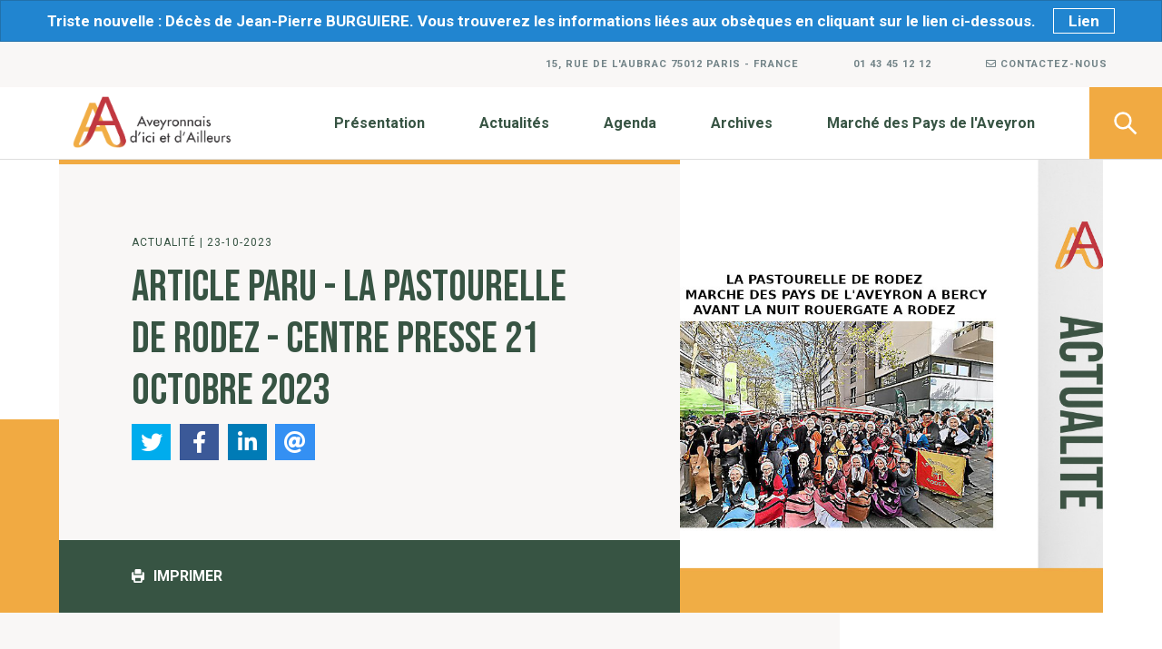

--- FILE ---
content_type: text/html; charset=UTF-8
request_url: https://www.aveyronnais.fr/actualites/article-paru-la-pastourelle-de-rodez-centre-presse-21-octobre-2023
body_size: 19876
content:
<!DOCTYPE html>
<html class="chargement show-alert" lang="fr">

<head>
    <!-- META -->
    <meta charset="UTF-8" />
    <meta name="viewport" content="width=device-width, initial-scale=1, maximum-scale=3" />
    <meta name="csrf-token" content="c1o1RIWFqQADcl98s9BJfztH4fvA2mMAHX1p92wI">

    <title>ARTICLE PARU - LA PASTOURELLE DE RODEZ - CENTRE PRESSE 21 OCTOBRE 2023 - Aveyronnais d'ici et d'ailleurs</title>
<meta name="description" content="ARTICLE PARU - LA PASTOURELLE DE RODEZ - CENTRE PRESSE 21 OCTOBRE 2023">
<link rel="canonical" href="https://www.aveyronnais.fr/actualites/article-paru-la-pastourelle-de-rodez-centre-presse-21-octobre-2023">
<meta property="og:title" content="ARTICLE PARU - LA PASTOURELLE DE RODEZ - CENTRE PRESSE 21 OCTOBRE 2023">
<meta property="og:description" content="ARTICLE PARU - LA PASTOURELLE DE RODEZ - CENTRE PRESSE 21 OCTOBRE 2023">
<meta property="og:type" content="website">
<meta property="og:image" content="https://www.aveyronnais.fr//storage/5735/Mockup-PASTOURELLE.jpg">

<meta name="twitter:title" content="ARTICLE PARU - LA PASTOURELLE DE RODEZ - CENTRE PRESSE 21 OCTOBRE 2023">
<meta name="twitter:description" content="ARTICLE PARU - LA PASTOURELLE DE RODEZ - CENTRE PRESSE 21 OCTOBRE 2023">
<script type="application/ld+json">{"@context":"https://schema.org","@type":"WebPage","name":"ARTICLE PARU - LA PASTOURELLE DE RODEZ - CENTRE PRESSE 21 OCTOBRE 2023","description":"ARTICLE PARU - LA PASTOURELLE DE RODEZ - CENTRE PRESSE 21 OCTOBRE 2023"}</script>

    <!-- FAVICON -->

    <!-- CSS -->
    <link rel="preconnect" href="https://fonts.gstatic.com">
    <link href="https://fonts.googleapis.com/css2?family=Bebas+Neue&display=swap" rel="stylesheet">    
    <link href="https://fonts.googleapis.com/css2?family=Roboto:ital,wght@0,300;0,400;0,700;1,400;1,700&display=swap" rel="stylesheet">
    
    <link rel="stylesheet" href="https://www.aveyronnais.fr/css/public/main.css?rel=1dffd">
    <link rel="stylesheet" href="https://www.aveyronnais.fr/css/public/uploader.css">
    <link rel="stylesheet" href="https://www.aveyronnais.fr/css/public/grid.css">
    <link rel="stylesheet" href="https://www.aveyronnais.fr/css/public/slick.css">
    <link rel="stylesheet" href="https://www.aveyronnais.fr/css/public/custom.css?rel=dD">


    <style>
        .jssocials-share-link {color:#FFF !important;}
    </style>

        <link rel="stylesheet" href="https://www.aveyronnais.fr/css/public/magnific-popup.css">
    <style>
        .pictures {
            margin-bottom: 45px;
            text-align: center;
        }
        .pictures figure {
            margin: 0;
            overflow: hidden;
            position: relative;
            height: 120px;
            width: 135px;
            display: inline-block;
        }
        @media (max-width: 767px) {
            .pictures figure {
                width: 80px;
                height: 80px;
            }
        }
        .pictures figure a {
            display: block;
        }
        .pictures figure a span {
            display: block;
            width: 100%;
            height: 100%;
            position: absolute;
            top: 15px;
            left: 0;
            z-index: 9;
            background-color: black;
            background-color: rgba(0, 0, 0, 0.7);
            color: #fff;
            font-size: 26px;
            font-size: 1.625rem;
            max-height: 90px;
        }
        .pictures figure a img {
            position: absolute;
            left: 50%;
            top: 50%;
            -webkit-transform: translate(-50%, -50%) scale(1);
            -moz-transform: translate(-50%, -50%) scale(1);
            -ms-transform: translate(-50%, -50%) scale(1);
            -o-transform: translate(-50%, -50%) scale(1);
            transform: translate(-50%, -50%) scale(1);
            -webkit-backface-visibility: hidden;
            -moz-backface-visibility: hidden;
            -ms-backface-visibility: hidden;
            -o-backface-visibility: hidden;
            backface-visibility: hidden;
            width: 100%;
            z-index: 1;
            -moz-transition: all 0.3s ease-in-out;
            -o-transition: all 0.3s ease-in-out;
            -webkit-transition: all 0.3s ease-in-out;
            -ms-transition: all 0.3s ease-in-out;
            transition: all 0.3s ease-in-out;
            min-height: 90px;
        }
        .pictures figure a:hover img {
            -webkit-transform: translate(-50%, -50%) scale(1.05);
            -moz-transform: translate(-50%, -50%) scale(1.05);
            -ms-transform: translate(-50%, -50%) scale(1.05);
            -o-transform: translate(-50%, -50%) scale(1.05);
            transform: translate(-50%, -50%) scale(1.05);
        }
        

    </style>

    <!-- SCRIPTS -->
    <script>
        window.isDirectAccess = true;
        (function() {
            var is_ie = (/MSIE|Trident/gi.test(window.navigator.userAgent));
            if (is_ie) {
                var script = document.createElement("script")
                script.src = 'https://cdn.polyfill.io/v3/polyfill.min.js';
                document.getElementsByTagName('head')[0].appendChild(script);
            }
        }());
    </script>
    <script src="https://cdnjs.cloudflare.com/ajax/libs/postscribe/2.0.8/postscribe.min.js"></script>

    <script src="https://kit.fontawesome.com/5587f955da.js" crossorigin="anonymous"></script>

    <script src="https://www.aveyronnais.fr/js/public/svg4everybody.min.js"></script>
<script src="https://www.aveyronnais.fr/js/public/main.js?rel=1"></script>

    
    <link type="text/css" rel="stylesheet" href="https://cdn.jsdelivr.net/jquery.jssocials/1.4.0/jssocials.css" />

    <link type="text/css" rel="stylesheet" href="https://cdn.jsdelivr.net/jquery.jssocials/1.4.0/jssocials-theme-flat.css" />

    <svg xmlns="http://www.w3.org/2000/svg" style="display:none">
    <!-- Header -->
    <symbol id="ico-search" viewBox="0 0 22 22">
        <circle cx="8.594" cy="8.594" r="6.617"/>
        <line x1="13.406" y1="13.406" x2="20.023" y2="20.023"/>
    </symbol>
    <symbol id="ico-home" viewBox="0 0 576 448">
        <path d="M280.4,116.2L96,268.1V432c0,8.8,7.2,16,16,16l112.1-0.3c8.8,0,15.9-7.2,15.9-16V336c0-8.8,7.2-16,16-16h64 c8.8,0,16,7.2,16,16v95.6c0,8.8,7.1,16,15.9,16c0,0,0,0,0.1,0l112,0.3c8.8,0,16-7.2,16-16V268L295.7,116.2 C291.2,112.6,284.9,112.6,280.4,116.2L280.4,116.2z M571.6,219.4L488,150.5V12c0-6.6-5.4-12-12-12h-56c-6.6,0-12,5.4-12,12v72.6 L318.5,11c-17.7-14.6-43.3-14.6-61,0L4.4,219.4c-5.1,4.2-5.8,11.8-1.6,16.9c0,0,0,0,0,0l25.5,31c4.2,5.1,11.8,5.9,16.9,1.6 c0,0,0,0,0,0L280.4,75.2c4.5-3.6,10.8-3.6,15.3,0L530.9,269c5.1,4.2,12.7,3.5,16.9-1.6c0,0,0,0,0,0l25.5-31 C577.5,231.2,576.8,223.7,571.6,219.4C571.6,219.4,571.6,219.4,571.6,219.4L571.6,219.4z"/>
    </symbol>
    <symbol id="ico-alert" viewBox="0 0 6.6 25.5">
        <path d="M3.3,0C6,0,6.6,2,6.4,3.2L4.8,15.7c-0.1,1.1-0.9,1.6-1.6,1.6c-0.7,0-1.5-0.4-1.6-1.6L0.1,3.2C-0.1,2,0.6,0,3.3,0z M5.6,24.5 c-0.6,0.6-1.5,1-2.3,1c-0.9,0-1.7-0.4-2.3-1c-0.6-0.6-1-1.5-1-2.3c0-0.9,0.3-1.7,1-2.3c0.6-0.6,1.5-1,2.3-1c0.9,0,1.7,0.3,2.3,1 c0.6,0.6,1,1.5,1,2.3C6.6,23.1,6.2,23.9,5.6,24.5z"/>
    </symbol>
    <symbol id="ico-fastlinks" viewBox="0 0 17.7 17.7">
        <rect width="7.1" height="7.1"/>
        <rect x="10.6" width="7.1" height="7.1"/>
        <rect x="10.6" y="10.6" width="7.1" height="7.1"/>
        <rect y="10.6" width="7.1" height="7.1"/>
    </symbol>

    <!-- Téléchager -->
    <symbol id="ico-download" viewBox="0 0 100 98.354">
        <path d="M87.181,58.526c-0.773,0-1.407,0.634-1.407,1.408v24.79c0,0.773-0.635,1.408-1.408,1.408
        H14.791c-0.774,0-1.408-0.635-1.408-1.408v-24.79c0-0.774-0.634-1.408-1.408-1.408H1.409C0.634,58.526,0,59.16,0,59.934v37.012
        c0,0.774,0.634,1.408,1.409,1.408h97.183c0.775,0,1.408-0.634,1.408-1.408V59.934c0-0.774-0.633-1.408-1.408-1.408H87.181z"/>
        <path d="M59.944,40.148c-1.24,0-2.254-1.014-2.254-2.253V2.253C57.69,1.014,56.676,0,55.436,0H44.563
        c-1.24,0-2.254,1.014-2.254,2.253v35.642c0,1.239-1.014,2.253-2.254,2.253H27.173c-1.239,0-1.682,0.838-0.982,1.861L48.73,75.043
        c0.699,1.022,1.841,1.022,2.541,0L73.81,42.01c0.698-1.023,0.258-1.861-0.982-1.861L59.944,40.148L59.944,40.148z"/>
    </symbol>

    <!-- Sharing -->
    <symbol id="ico-share" viewBox="0 0 512 512">
        <path class="st0" d="M413.8,315.7c-27.8,0-53,11.7-70.9,30.3l-148-74c0.8-5.2,1.3-10.5,1.3-16s-0.5-10.8-1.3-16l148-74	c17.9,18.7,43,30.3,70.9,30.3c54.2,0,98.1-44,98.1-98.2C512,44,468,0,413.8,0c-54.2,0-98.1,44-98.1,98.2c0,5.5,0.5,10.7,1.3,16 l-148,74c-17.9-18.7-43-30.3-70.9-30.3C43.9,157.8,0,201.8,0,256c0,54.2,43.9,98.2,98.1,98.2c27.9,0,53-11.7,70.9-30.3l148,74 c-0.8,5.3-1.3,10.7-1.3,16c0,54.2,43.9,98.2,98.1,98.2c54.2,0,98.1-44,98.1-98.2C512,359.7,468,315.7,413.8,315.7z"/>
    </symbol>
    <symbol id="ico-print" viewBox="0 0 64 64">
        <path d="M48,22H16V6c0-3.3,2.7-6,6-6h20c3.3,0,6,2.7,6,6V22z M64,20v26c0,3.3-2.7,6-6,6h-4v6c0,3.3-2.7,6-6,6H16 c-3.3,0-6-2.7-6-6v-6H6c-3.3,0-6-2.7-6-6V20c0-3.3,2.7-6,6-6h4v14h44V14h4C61.3,14,64,16.7,64,20z M46,42H18v14h28V42z"/>
    </symbol>
    <symbol id="ico-facebook" viewBox="0 0 9.231 20">
        <path d="M2.095,20h4.027V9.915h2.81l0.299-3.377H6.122c0,0,0-1.26,0-1.923c0-0.796,0.16-1.111,0.93-1.111c0.619,0,2.179,0,2.179,0V0 c0,0-2.298,0-2.789,0C3.446,0,2.095,1.32,2.095,3.846c0,2.201,0,2.692,0,2.692H0v3.419h2.095V20z"/>
    </symbol>
    <symbol id="ico-twitter" viewBox="0 0 20 15.707">
        <path d="M20,1.849c-0.735,0.318-1.528,0.53-2.356,0.627c0.846-0.492,1.498-1.272,1.803-2.201c-0.791,0.457-1.67,0.786-2.603,0.966 C16.093,0.466,14.754,0,13.575,0c-2.268,0-3.832,1.765-3.832,3.964c0,0.308,0.036,0.615,0.107,0.906 C6.439,4.703,3.415,3.118,1.392,0.712c-0.353,0.586-0.555,1.271-0.555,2c0,1.382,0.724,2.598,1.826,3.313 c-0.674-0.021-1.305-0.201-1.859-0.5c0,0.017,0,0.034,0,0.052c0,1.928,1.414,3.538,3.291,3.901 c-0.343,0.092-0.707,0.14-1.079,0.14c-0.265,0-0.523-0.025-0.772-0.071c0.52,1.58,2.036,2.732,3.833,2.763 C4.67,13.379,2.9,14.015,0.978,14.015c-0.331,0-0.657-0.018-0.978-0.057c1.814,1.129,4.119,1.749,6.435,1.749 c7.548,0,11.529-6.024,11.529-11.284c0-0.171-0.004-0.343-0.011-0.513C18.755,3.348,19.449,2.646,20,1.849z"/>
    </symbol>
    <symbol id="ico-linkedin" viewBox="0 0 20 20">
        <path d="M0.322,2.9c0-0.623,0.218-1.136,0.654-1.541s1.002-0.607,1.7-0.607
        c0.685,0,1.239,0.199,1.663,0.598c0.436,0.411,0.654,0.947,0.654,1.607c0,0.598-0.211,1.096-0.635,1.495
        C3.922,4.862,3.349,5.067,2.639,5.067H2.621c-0.686,0-1.239-0.205-1.663-0.616C0.534,4.04,0.322,3.523,0.322,2.9 M0.565,6.768
        h4.147v12.48H0.565V6.768z M7.011,19.248h4.148V12.28c0-0.437,0.05-0.772,0.149-1.009c0.174-0.423,0.439-0.781,0.794-1.074
        c0.355-0.292,0.8-0.439,1.336-0.439c1.395,0,2.092,0.94,2.092,2.821v6.67h4.148v-7.155c0-1.844-0.436-3.242-1.308-4.194
        c-0.872-0.953-2.024-1.43-3.457-1.43c-1.606,0-2.858,0.692-3.755,2.074V8.58H11.14l0.019-0.037V6.768H7.011
        c0.025,0.399,0.038,1.638,0.038,3.718S7.036,15.486,7.011,19.248"/>
    </symbol>
    <symbol id="ico-rss" viewBox="0 0 2470.9 2500">
        <path d="M640.6,2178.7c0,176.6-143.6,320.2-320.3,320.2S0,2355.3,0,2178.7c0-176.7,143.6-320.3,320.3-320.3 S640.6,2002.1,640.6,2178.7L640.6,2178.7z M2470.9,2499c4.8-736.6-335.8-1466.4-906.4-1932.2C1129.7,203.8,566.8-1.9,0,0v571.7 c670.6-7.8,1331.6,357.1,1676,933.6c182.3,299.1,278.9,642.5,279.5,992.7h515.3V2499z M1597.5,2499 c2.9-473.6-222.3-939.4-590.1-1236.4C726,1031.7,364,901.6,0.1,903.6v481.4c395.9-4.8,784.2,222.3,973.4,570.6 c92.2,166.7,140.6,354,140.8,544.5h483.3L1597.5,2499L1597.5,2499z"/>
    </symbol>
    <symbol id="ico-mail" viewBox="0 0 15 9.742">
        <path d="M14.408,0.008l-0.142,0.126L7.5,5.929L0.742,0.134L0.6,0.008C0.624,0,0.64,0,0.663,0h13.682 C14.368,0,14.384,0,14.408,0.008z"/>
        <path d="M15,0.663v8.416c0,0.363-0.292,0.663-0.655,0.663H0.663C0.3,9.742,0,9.442,0,9.079V0.663 c0-0.039,0-0.071,0.016-0.111L7.247,6.75C7.318,6.813,7.413,6.845,7.5,6.845c0.095,0,0.189-0.031,0.261-0.095l7.224-6.198 C15,0.592,15,0.624,15,0.663z"/>
    </symbol>
    <symbol id="ico-lien" viewBox="0 0 20 18.2">
        <path d="M11.2,14"/>
        <path d="M4.9,18.2c-1.3,0-2.7-0.5-3.6-1.6c-0.9-1-1.3-2.2-1.3-3.5c0.1-1.3,0.6-2.5,1.6-3.4l3.3-3c2-1.8,5.1-1.7,7,0.3 c0.4,0.4,0.7,0.9,0.9,1.3c0.3,0.5,0.1,1.2-0.4,1.5c-0.5,0.3-1.2,0.1-1.5-0.4c-0.1-0.3-0.4-0.6-0.7-0.9c-1-1.1-2.8-1.2-3.9-0.2 l-3.3,3c-0.5,0.5-0.9,1.2-0.9,1.9c0,0.7,0.2,1.4,0.7,2c1,1.1,2.8,1.2,3.9,0.2l2.2-2c0.4-0.4,1.1-0.4,1.5,0.1 c0.4,0.4,0.4,1.1-0.1,1.5l-2.2,2C7.3,17.8,6.1,18.2,4.9,18.2z"/>
        <path d="M10.2,4.1"/>
        <path d="M11.8,12.8c-0.1,0-0.2,0-0.3,0c-1.3-0.1-2.5-0.7-3.4-1.6c-0.4-0.4-0.7-0.9-0.9-1.3C6.9,9.4,7.1,8.7,7.6,8.4 c0.5-0.3,1.2-0.1,1.5,0.4c0.1,0.3,0.4,0.6,0.7,0.9c0.5,0.5,1.2,0.9,1.9,0.9c0.7,0,1.4-0.2,2-0.7L16.9,7c0.5-0.5,0.9-1.2,0.9-1.9 c0-0.7-0.2-1.4-0.7-2c-0.5-0.5-1.2-0.9-1.9-0.9c-0.7,0-1.4,0.2-2,0.7l-2.2,2c-0.4,0.4-1.1,0.4-1.5-0.1C9.1,4.3,9.2,3.7,9.6,3.3 l2.2-2c1-0.9,2.3-1.3,3.6-1.3c1.3,0.1,2.5,0.7,3.4,1.6s1.3,2.2,1.3,3.6c-0.1,1.3-0.7,2.5-1.6,3.4l-3.3,2.9 C14.2,12.3,13,12.8,11.8,12.8z"/>
        <path d="M10.2,4.1"/>
    </symbol>

    <!-- Arrows and symbols -->
    <symbol id="ico-close" viewBox="0 0 24.496 24.496">
        <line x1="21.873" y1="2.623" x2="2.623" y2="21.873"/>
        <line x1="2.623" y1="2.623" x2="21.873" y2="21.873"/>
    </symbol>
    <symbol id="ico-arrow" viewBox="0 0 25.6 15.6">
        <rect y="6" width="21.3" height="3.5"/>
        <polygon points="24.4,6.6 23.2,5.3 17.9,0 15.4,2.5 20.7,7.8 15.4,13.1 17.9,15.6 25.6,7.8"/>
    </symbol>
    <symbol id="ico-chevron" viewBox="0 0 15.6 10.3">
        <polygon points="9,9 10.3,7.8 15.6,2.5 13.1,0 7.8,5.3 2.5,0 0,2.5 7.8,10.3"/>
    </symbol>
    <symbol id="ico-zoom" viewBox="0 0 60.4 61.2">
        <polygon class="st0" points="39.3,9.1 46.6,9 36.5,19.2 42.1,24.8 52.3,14.7 52.2,21.9 60.2,22 60.4,0.9 39.3,1.1"/>
        <polygon class="st0" points="52.2,40.2 52.3,47.5 42.1,37.3 36.5,43 46.6,53.1 39.3,53.1 39.3,61.1 60.4,61.2 60.2,40.1"/>
        <polygon class="st0" points="8.6,21 8.5,13.7 18.7,23.9 24.3,18.2 14.2,8.1 21.5,8.1 21.5,0.1 0.4,0 0.6,21.1"/>
        <polygon class="st0" points="21.1,53.1 13.8,53.1 23.9,43 18.3,37.3 8.1,47.5 8.2,40.2 0.2,40.1 0,61.2 21.1,61.1"/>
    </symbol>
    <symbol id="ico-download" viewBox="0 0 100 98.4">
        <path d="M87.2,58.5c-0.8,0-1.4,0.6-1.4,1.4v24.8c0,0.8-0.6,1.4-1.4,1.4H14.8c-0.8,0-1.4-0.6-1.4-1.4V59.9c0-0.8-0.6-1.4-1.4-1.4 H1.4c-0.8,0-1.4,0.6-1.4,1.4v37c0,0.8,0.6,1.4,1.4,1.4h97.2c0.8,0,1.4-0.6,1.4-1.4v-37c0-0.8-0.6-1.4-1.4-1.4H87.2z"/>
        <path d="M59.9,40.1c-1.2,0-2.3-1-2.3-2.3V2.3c0-1.2-1-2.3-2.3-2.3H44.6c-1.2,0-2.3,1-2.3,2.3v35.6c0,1.2-1,2.3-2.3,2.3H27.2 c-1.2,0-1.7,0.8-1,1.9l22.5,33c0.7,1,1.8,1,2.5,0l22.5-33c0.7-1,0.3-1.9-1-1.9L59.9,40.1L59.9,40.1z"/>
    </symbol>
    <symbol id="ico-externe" viewBox="0 0 12.3 12.3">
        <rect x="-0.4" y="5.3" transform="matrix(0.7071 -0.7071 0.7071 0.7071 -3.4663 5.7687)" class="st0" width="11.3" height="3.5"/>
        <polygon points="10.6,0 8.8,0 1.3,0 1.3,3.5 8.8,3.5 8.8,11 12.3,11 12.3,0 "/>
    </symbol>
    <symbol id="ico-faq" viewBox="0 0 90 90">
        <path d="M45,90c24.9,0,45-20.1,45-45S69.9,0,45,0S0,20.1,0,45S20.1,90,45,90z M47.5,15.8c4.1,0,7.5,3.4,7.5,7.5s-3.4,7.5-7.5,7.5 S40,27.4,40,23.2S43.4,15.8,47.5,15.8z M45,34.2c7.5,0,9.3,4.4,8.5,9.9L50,66.8c0,0,2.5,0,7.5-2.5c0,0-2.5,10-12.5,10 c-7.5,0-9.3-4.4-8.5-9.9L40,41.8c0,0-2.5,0-7.5,2.5C32.5,44.2,35,34.2,45,34.2z"/>
    </symbol>
    <symbol id="ico-doublePointer" viewBox="0 0 74.401 69.845">
        <path d="M35.167,68.09c2.343,2.341,6.138,2.341,8.48,0l29-29c2.34-2.343,2.34-6.138,0-8.479l-29-29
        c-2.424-2.259-6.221-2.125-8.48,0.299c-2.147,2.305-2.147,5.876,0,8.181l24.75,24.76l-24.75,24.76
        C32.828,61.953,32.828,65.748,35.167,68.09"/>
        <path d="M1.754,68.09c2.343,2.341,6.138,2.341,8.48,0l29-29c2.34-2.343,2.34-6.138,0-8.479l-29-29
        C7.811-0.648,4.014-0.514,1.754,1.91c-2.147,2.305-2.147,5.876,0,8.181l24.75,24.76l-24.75,24.76
        C-0.584,61.953-0.584,65.748,1.754,68.09"/>
    </symbol>
    <symbol id="ico-pointer" viewBox="0 0 40.989 69.845">
        <path d="M1.754,68.09c2.343,2.341,6.138,2.341,8.48,0l29-29c2.34-2.343,2.34-6.138,0-8.479l-29-29
        C7.811-0.648,4.014-0.514,1.754,1.91c-2.147,2.305-2.147,5.876,0,8.181l24.75,24.76l-24.75,24.76
        C-0.584,61.953-0.584,65.748,1.754,68.09"/>
    </symbol>

</svg>

<svg id="customSvgLibrary" xmlns="http://www.w3.org/2000/svg" style="display:none" id="customSvgLibrary">
    
    <symbol id="close" viewBox="0 0 30 30"><path d="M15 0c-8.3 0-15 6.7-15 15s6.7 15 15 15 15-6.7 15-15-6.7-15-15-15zm5.7 19.3c.4.4.4 1 0 1.4-.2.2-.4.3-.7.3s-.5-.1-.7-.3l-4.3-4.3-4.3 4.3c-.2.2-.4.3-.7.3s-.5-.1-.7-.3c-.4-.4-.4-1 0-1.4l4.3-4.3-4.3-4.3c-.4-.4-.4-1 0-1.4s1-.4 1.4 0l4.3 4.3 4.3-4.3c.4-.4 1-.4 1.4 0s.4 1 0 1.4l-4.3 4.3 4.3 4.3z"/></symbol>
  
    <symbol id="arrow-left" viewBox="0 0 29 56"><path d="M28.7.3c.4.4.4 1 0 1.4l-26.3 26.3 26.3 26.3c.4.4.4 1 0 1.4-.4.4-1 .4-1.4 0l-27-27c-.4-.4-.4-1 0-1.4l27-27c.3-.3 1-.4 1.4 0z"/></symbol>
    
    <symbol id="arrow-right" viewBox="0 0 29 56"><path d="M.3 55.7c-.4-.4-.4-1 0-1.4l26.3-26.3-26.3-26.3c-.4-.4-.4-1 0-1.4.4-.4 1-.4 1.4 0l27 27c.4.4.4 1 0 1.4l-27 27c-.3.3-1 .4-1.4 0z"/></symbol>
  
    <symbol id="back" viewBox="0 0 20 20"><path d="M2.3 10.7l5 5c.4.4 1 .4 1.4 0s.4-1 0-1.4l-3.3-3.3h11.6c.6 0 1-.4 1-1s-.4-1-1-1h-11.6l3.3-3.3c.4-.4.4-1 0-1.4-.2-.2-.4-.3-.7-.3s-.5.1-.7.3l-5 5c-.2.2-.3.5-.3.7 0 .2.1.5.3.7z"/></symbol>
    
    <symbol id="menu" viewBox="0 0 18 18"><path d="M16 5h-14c-.6 0-1-.4-1-1 0-.5.4-1 1-1h14c.5 0 1 .4 1 1s-.4 1-1 1zm-14 5h14c.5 0 1-.4 1-1 0-.5-.4-1-1-1h-14c-.6 0-1 .4-1 1s.4 1 1 1zm14 3h-14c-.5 0-1 .4-1 1 0 .5.4 1 1 1h14c.5 0 1-.4 1-1s-.4-1-1-1z"/></symbol>
    
    <symbol id="share" viewBox="0 0 18 18"><path d="M16 8c-.6 0-1 .4-1 1v6h-12v-6c0-.6-.4-1-1-1s-1 .4-1 1v6c0 1.1.9 2 2 2h12c1.1 0 2-.9 2-2v-6c0-.6-.4-1-1-1zm-2.3-2.3c.4-.4.4-1 0-1.4l-4-4c-.4-.4-1-.4-1.4 0l-4 4c-.4.4-.4 1 0 1.4s1 .4 1.4 0l2.3-2.3v7.6c0 .6.4 1 1 1s1-.4 1-1v-7.6l2.3 2.3c.4.4 1 .4 1.4 0z"/></symbol>
  
    <symbol id="arrow-down" viewBox="0 0 24 24"><path d="M12 18c-.2 0-.5-.1-.7-.3l-11-10c-.4-.4-.4-1-.1-1.4.4-.4 1-.4 1.4-.1l10.4 9.4 10.3-9.4c.4-.4 1-.3 1.4.1.4.4.3 1-.1 1.4l-11 10c-.1.2-.4.3-.6.3z"/></symbol>
    
    <symbol id="arrow-up" viewBox="0 0 24 24"><path d="M11.9 5.9c.2 0 .5.1.7.3l11 10c.4.4.4 1 .1 1.4-.4.4-1 .4-1.4.1l-10.4-9.4-10.3 9.4c-.4.4-1 .3-1.4-.1-.4-.4-.3-1 .1-1.4l11-10c.1-.2.4-.3.6-.3z"/></symbol>
    
    <symbol id="arrow-top" viewBox="0 0 18 18"><path d="M15.7 7.3l-6-6c-.4-.4-1-.4-1.4 0l-6 6c-.4.4-.4 1 0 1.4.4.4 1 .4 1.4 0l4.3-4.3v11.6c0 .6.4 1 1 1s1-.4 1-1v-11.6l4.3 4.3c.2.2.4.3.7.3s.5-.1.7-.3c.4-.4.4-1 0-1.4z"/></symbol>
    
    <symbol id="play" viewBox="0 0 30 30"><path d="M7 30v-30l22 15z"/></symbol>
    
    <symbol id="chat" viewBox="0 0 18 18"><path d="M5,17c-0.2,0-0.3,0-0.4-0.1C4.2,16.7,4,16.4,4,16v-2H2c-1.1,0-2-0.9-2-2V3c0-1.1,0.9-2,2-2h14c1.1,0,2,0.9,2,2v9 c0,1.1-0.9,2-2,2H9.3l-3.7,2.8C5.4,16.9,5.2,17,5,17z M2,12h3.5C5.8,12,6,12.2,6,12.5V14l2.4-1.8C8.6,12.1,8.8,12,9,12h7V3H2V12z M13,7H5C4.4,7,4,6.6,4,6s0.4-1,1-1h8c0.6,0,1,0.4,1,1S13.6,7,13,7z M13,10H5c-0.6,0-1-0.4-1-1s0.4-1,1-1h8c0.6,0,1,0.4,1,1 S13.6,10,13,10z"/></symbol>
  
    <symbol id="mail" viewBox="0 0 18 18"><path d="M16 2h-14c-1.1 0-2 .9-2 2v10c0 1.1.9 2 2 2h14c1.1 0 2-.9 2-2v-10c0-1.1-.9-2-2-2zm0 2v.5l-7 4.3-7-4.4v-.4h14zm-14 10v-7.2l6.5 4c.1.1.3.2.5.2s.4-.1.5-.2l6.5-4v7.2h-14z"/></symbol>
  
    <symbol id="sound-on" viewBox="0 0 18 18"><path d="M8.5,0.1C8.1-0.1,7.7,0,7.4,0.2L3.7,3H2C0.9,3,0,3.9,0,5v6c0,1.1,0.9,2,2,2h1.7l3.7,2.8C7.6,15.9,7.8,16,8,16 c0.2,0,0.3,0,0.4-0.1C8.8,15.7,9,15.4,9,15V1C9,0.6,8.8,0.3,8.5,0.1z M7,13l-2.4-1.8C4.4,11.1,4.2,11,4,11l-2,0l0-6h2 c0.2,0,0.4-0.1,0.6-0.2L7,3V13z M11.7,9.9l0.7,1.9C13.9,11.2,15,9.7,15,8c0-1.7-1.1-3.2-2.7-3.8l-0.7,1.9C12.5,6.4,13,7.2,13,8C13,8.9,12.5,9.6,11.7,9.9z M12.2,1.1l-0.3,2C14.3,3.5,16,5.6,16,8s-1.8,4.5-4.2,4.9l0.3,2C15.6,14.3,18,11.4,18,8C18,4.6,15.6,1.7,12.2,1.1z"/></symbol>
    
    <symbol id="sound-off" viewBox="0 0 18 18"><path d="M15.9,8l1.8-1.8c0.4-0.4,0.4-1,0-1.4s-1-0.4-1.4,0l-1.8,1.8l-1.8-1.8c-0.4-0.4-1-0.4-1.4,0s-0.4,1,0,1.4L13.1,8l-1.8,1.8 c-0.4,0.4-0.4,1,0,1.4c0.2,0.2,0.5,0.3,0.7,0.3s0.5-0.1,0.7-0.3l1.8-1.8l1.8,1.8c0.2,0.2,0.5,0.3,0.7,0.3s0.5-0.1,0.7-0.3 c0.4-0.4,0.4-1,0-1.4L15.9,8z M8.5,0.1C8.1-0.1,7.7,0,7.4,0.2L3.7,3H2C0.9,3,0,3.9,0,5v6c0,1.1,0.9,2,2,2h1.7l3.7,2.8C7.6,15.9,7.8,16,8,16 c0.2,0,0.3,0,0.4-0.1C8.8,15.7,9,15.4,9,15V1C9,0.6,8.8,0.3,8.5,0.1z M7,13l-2.4-1.8C4.4,11.1,4.2,11,4,11l-2,0l0-6h2 c0.2,0,0.4-0.1,0.6-0.2L7,3V13z"/></symbol>
    
    <!-- social -->
    <symbol id="apple" viewBox="-1 1 24 24"><path d="M17.6 13.8c0-3 2.5-4.5 2.6-4.6-1.4-2.1-3.6-2.3-4.4-2.4-1.9-.2-3.6 1.1-4.6 1.1-.9 0-2.4-1.1-4-1-2 0-3.9 1.2-5 3-2.1 3.7-.5 9.1 1.5 12.1 1 1.5 2.2 3.1 3.8 3 1.5-.1 2.1-1 3.9-1s2.4 1 4 1 2.7-1.5 3.7-2.9c1.2-1.7 1.6-3.3 1.7-3.4-.1-.1-3.2-1.3-3.2-4.9zm-3.1-9c.8-1 1.4-2.4 1.2-3.8-1.2 0-2.7.8-3.5 1.8-.8.9-1.5 2.3-1.3 3.7 1.4.1 2.8-.7 3.6-1.7z"/></symbol>
  
    <symbol id="dribbble" viewBox="0 0 24 24"><path d="M12 0c-6.7 0-12 5.3-12 12s5.3 12 12 12 12-5.3 12-12-5.3-12-12-12zm7.9 5.7c1.3 1.7 2.1 3.9 2.3 6.1-.4-.1-2.4-.4-4.7-.4-.8 0-1.5 0-2.3.1 0-.1-.1-.3-.3-.5l-.7-1.5c3.7-1.4 5.3-3.4 5.7-3.8zm-7.9-3.8c2.5 0 4.9.9 6.7 2.5-.3.4-1.9 2.3-5.2 3.6-1.6-2.9-3.3-5.3-3.7-5.9.6-.1 1.4-.2 2.2-.2zm-4.4 1c.4.6 2.1 3 3.7 5.8-4.4 1.2-8.2 1.2-9.2 1.2h-.1c.8-3.1 2.9-5.6 5.6-7zm-5.7 9.1v-.3h.3c1.2 0 5.6-.1 10.1-1.5l.8 1.6c-.1 0-.3 0-.4.1-5.1 1.6-7.9 6-8.3 6.7-1.6-1.7-2.5-4.1-2.5-6.6zm10.1 10.1c-2.3 0-4.4-.8-6.1-2.1.3-.5 2.4-4.4 7.9-6.3 1.3 3.6 2 6.7 2.1 7.6-1.2.6-2.6.8-3.9.8zm5.7-1.8c-.1-.8-.7-3.6-2-7.1.7-.1 1.3-.1 2-.1 2.1 0 3.7.4 4.1.5-.3 2.8-1.8 5.2-4.1 6.7z"/></symbol>
  
    <symbol id="facebook" viewBox="0 0 24 24"><path d="M24 1.3v21.3c0 .7-.6 1.3-1.3 1.3h-6.1v-9.3h3.1l.5-3.6h-3.6v-2.2c0-1.1.3-1.8 1.8-1.8h1.9v-3.2c-.3 0-1.5-.1-2.8-.1-2.8 0-4.7 1.7-4.7 4.8v2.7h-3.1v3.6h3.1v9.2h-11.5c-.7 0-1.3-.6-1.3-1.3v-21.4c0-.7.6-1.3 1.3-1.3h21.3c.8 0 1.4.6 1.4 1.3z"/></symbol>
  
    <symbol id="facebook2" viewBox="0 0 512 512"><path d="M288 176v-64c0-17.664 14.336-32 32-32h32v-80h-64c-53.024 0-96 42.976-96 96v80h-64v80h64v256h96v-256h64l32-80h-96z"/></symbol>
     
    <symbol id="fb-like" viewBox="0 0 20 20"><path d="M0 8v12h5v-12h-5zm2.5 10.8c-.4 0-.8-.3-.8-.8 0-.4.3-.8.8-.8s.8.3.8.8c0 .4-.4.8-.8.8zm3.5-.8h9.5c1.1 0 1.7-1 1.7-1.7 0-.3-.4-1-.4-1 1.4-.3 1.7-1.2 1.7-1.7-.1-.5-.3-.9-.5-1 1-.4 1.5-1.1 1.4-1.9-.1-.8-1-1.5-1-1.5 1-.6.9-1.5.9-1.5-.3-1.3-1.5-1.7-1.7-1.7h-5.6s.3-.5.3-2.4-1.3-3.6-2.6-3.6c0 0-.7.1-1 .3v3.5l-2.7 4.4v9.8z"/></symbol>
    
    <symbol id="googlePlus" viewBox="0 1 24 24"><path d="M7.8 13.5h4.6c-.6 2-2.5 3.4-4.6 3.4-2.7 0-4.9-2.2-4.9-4.9s2.2-4.9 4.9-4.9c1.1 0 2.1.3 3 1l1.8-2.4c-1.4-1.1-3-1.6-4.8-1.6-4.3 0-7.9 3.5-7.9 7.9s3.5 7.9 7.9 7.9 7.9-3.5 7.9-7.9v-1.5h-7.9v3zM21.7 11v-2.2h-2v2.2h-2.2v2h2.2v2.2h2v-2.2h2.2v-2z"/></symbol>
    
    <symbol id="instagram" viewBox="0 0 20 20"><circle cx="10" cy="10" r="3.3"/><path d="M13,0H7C2.2,0,0,2.2,0,7v6c0,4.8,2.1,7,7,7h6c4.8,0,7-2.2,7-7V7C20,2.2,17.9,0,13,0z M10,15.1c-2.8,0-5.1-2.3-5.1-5.1 S7.2,4.9,10,4.9s5.1,2.3,5.1,5.1S12.8,15.1,10,15.1z M15.3,5.9c-0.7,0-1.2-0.5-1.2-1.2c0-0.7,0.5-1.2,1.2-1.2s1.2,0.5,1.2,1.2 C16.5,5.3,16,5.9,15.3,5.9z"/></symbol>
  
    <symbol id="behance" viewBox="0 0 511.958 511.958"><path d="M210.624 240.619c10.624-5.344 18.656-11.296 24.16-17.728 9.792-11.584 14.624-26.944 14.624-45.984 0-18.528-4.832-34.368-14.496-47.648-16.128-21.632-43.424-32.704-82.016-33.28h-152.896v312.096h142.56c16.064 0 30.944-1.376 44.704-4.192 13.76-2.848 25.664-8.064 35.744-15.68 8.96-6.624 16.448-14.848 22.4-24.544 9.408-14.656 14.112-31.264 14.112-49.76 0-17.92-4.128-33.184-12.32-45.728-8.288-12.544-20.448-21.728-36.576-27.552zm-147.552-90.432h68.864c15.136 0 27.616 1.632 37.408 4.864 11.328 4.704 16.992 14.272 16.992 28.864 0 13.088-4.32 22.24-12.864 27.392-8.608 5.152-19.776 7.744-33.472 7.744h-76.928v-68.864zm108.896 198.24c-7.616 3.68-18.336 5.504-32.064 5.504h-76.832v-83.232h77.888c13.568.096 24.128 1.888 31.68 5.248 13.44 6.08 20.128 17.216 20.128 33.504 0 19.2-6.912 32.128-20.8 38.976zM327.168 110.539h135.584v38.848h-135.584zM509.856 263.851c-2.816-18.08-9.024-33.984-18.688-47.712-10.592-15.552-24.032-26.944-40.384-34.144-16.288-7.232-34.624-10.848-55.04-10.816-34.272 0-62.112 10.72-83.648 32-21.472 21.344-32.224 52.032-32.224 92.032 0 42.656 11.872 73.472 35.744 92.384 23.776 18.944 51.232 28.384 82.4 28.384 37.728 0 67.072-11.232 88.032-33.632 13.408-14.144 20.992-28.064 22.656-41.728h-62.464c-3.616 6.752-7.808 12.032-12.608 15.872-8.704 7.04-20.032 10.56-33.92 10.56-13.216 0-24.416-2.912-33.76-8.704-15.424-9.28-23.488-25.536-24.512-48.672h170.464c.256-19.936-.384-35.264-2.048-45.824zm-166.88 5.984c2.24-15.008 7.68-26.912 16.32-35.712 8.64-8.768 20.864-13.184 36.512-13.216 14.432 0 26.496 4.128 36.32 12.416 9.696 8.352 15.168 20.48 16.288 36.512h-105.44z"/></symbol>
    
    <symbol id="linkedin" viewBox="0 0 24 24"><path d="M5.9 21.9h-4.7v-14.2h4.7v14.2zm-2.3-16.1c-1.6 0-2.6-1.1-2.6-2.5s1-2.5 2.7-2.5c1.6 0 2.6 1 2.6 2.5-.1 1.4-1.2 2.5-2.7 2.5zm19.2 16.1h-4.7v-7.6c0-2-.7-3.3-2.3-3.3-1.3 0-2.1.9-2.5 1.7-.1.3-.1.8-.1 1.2v7.9h-4.7v-14.1h4.7v2c.7-.9 1.7-2.3 4.3-2.3 3.1 0 5.5 2.1 5.5 6.4v8.2h-.2z"/></symbol>
  
    <symbol id="medium" viewBox="0 0 130.8 104"><path d="M15.5 21.2c.2-1.6-.5-3.2-1.7-4.3l-12.1-14.7v-2.2h38l29.3 64.4 25.8-64.4h36.2v2.2l-10.5 10c-.9.7-1.3 1.8-1.2 2.9v73.7c0 1.1.3 2.2 1.2 2.9l10.2 10v2.2h-51.3v-2.2l10.6-10.2c1-1 1-1.3 1-2.9v-59.6l-29.4 74.7h-4l-34.2-74.7v50.3c0 2.2.4 4.2 1.9 5.7l13.7 16.8v2.2h-39v-2.2l13.8-16.7c1.5-1.5 1.8-3.3 1.8-5.7l-.1-58.2z"/></symbol>
    
    <symbol id="pinterest" viewBox="0 0 24 24"><path d="M5.9 13.9c1.2-2-.4-2.5-.6-4-1-6.1 7.1-10.2 11.4-6 2.9 2.9 1 12-3.7 11-4.6-.9 2.2-8.1-1.4-9.5-3-1.1-4.6 3.6-3.2 5.9-.8 4-2.5 7.7-1.8 12.7 2.3-1.7 3.1-4.8 3.7-8.1 1.2.7 1.8 1.4 3.3 1.5 5.5.4 8.6-5.4 7.8-10.7-.7-4.7-5.5-7.1-10.6-6.6-4.1.4-8.1 3.7-8.3 8.3-.1 2.8.7 4.9 3.4 5.5z"/></symbol>
    
    <symbol id="stumbleupon" viewBox="0 0 24 24"><path d="M13.3 9.6l1.6.8 2.5-.8v-1.4c0-3-2.4-5.4-5.4-5.4s-5.4 2.4-5.4 5.4v7.5c0 .7-.6 1.3-1.3 1.3s-1.3-.6-1.3-1.3v-3.2h-4v3.2c0 3 2.4 5.4 5.4 5.4s5.4-2.4 5.4-5.4v-7.5c0-.7.6-1.3 1.3-1.3s1.3.6 1.3 1.3l-.1 1.4zm6.6 2.9v3.2c0 .7-.6 1.3-1.3 1.3s-1.3-.6-1.3-1.3v-3.2l-2.5.8-1.6-.8v3.2c0 3 2.4 5.4 5.4 5.4s5.4-2.4 5.4-5.4v-3.2h-4.1z"/></symbol>
    
    <symbol id="twitter" viewBox="0 1 24 23"><path d="M21.5 7.6v.6c0 6.6-5 14.1-14 14.1-2.8 0-5.4-.8-7.6-2.2l1.2.1c2.3 0 4.4-.8 6.1-2.1-2.2 0-4-1.5-4.6-3.4.3.1.6.1.9.1.5 0 .9-.1 1.3-.2-2.1-.6-3.8-2.6-3.8-5 .7.4 1.4.6 2.2.6-1.3-.9-2.2-2.4-2.2-4.1 0-.9.2-1.8.7-2.5 2.4 3 6.1 5 10.2 5.2-.1-.4-.1-.7-.1-1.1 0-2.7 2.2-5 4.9-5 1.4 0 2.7.6 3.6 1.6 1-.3 2.1-.7 3-1.3-.4 1.2-1.1 2.1-2.2 2.7 1-.1 1.9-.4 2.8-.8-.6 1.1-1.4 2-2.4 2.7z"/></symbol>
    
    <symbol id="tumblr" viewBox="0 0 23 23"><path d="M12.573 4.94v-4.94h-3.188c-.072.183-.11.4-.11.622-.034.107-.072.184-.072.293-.328 1.829-1.28 3.11-2.892 3.807-.476.218-.914.253-1.39.218v3.987h2.342c.039 5.603.039 8.493.039 8.64v.332c.294 2.449 1.573 3.914 3.843 4.463.914.257 1.901.366 2.892.366 1.279-.036 2.525-.256 3.771-.659v-4.685c-.731.22-1.395.402-1.977.583-1.135.333-2.087.113-2.857-.619-.073-.11-.183-.257-.221-.403-.106-.586-.178-1.206-.178-1.795v-6.222h5.083v-3.988h-5.085z"/></symbol>
  
    <symbol id="xing" viewBox="0 0 24 24"><path d="M3.647 4.74c-.208 0-.384.073-.472.216-.091.148-.077.338.02.531l2.34 4.051v.02l-3.678 6.49c-.096.191-.091.383 0 .531.088.142.244.236.452.236h3.461c.518 0 .767-.349.944-.669l3.737-6.608-2.38-4.15c-.172-.307-.433-.649-.964-.649h-3.46zm14.542-4.74c-.517 0-.741.326-.927.659l-7.702 13.658 4.918 9.023c.172.307.437.659.967.659h3.457c.208 0 .371-.079.459-.221.092-.148.09-.343-.007-.535l-4.88-8.915v-.023l7.664-13.551c.096-.191.098-.386.007-.534-.088-.142-.252-.221-.46-.221h-3.496z"/></symbol>
  
    <symbol id="whatsapp" viewBox="0 0 512 512"><path d="M256.064 0h-.128c-141.152 0-255.936 114.816-255.936 256 0 56 18.048 107.904 48.736 150.048l-31.904 95.104 98.4-31.456c40.48 26.816 88.768 42.304 140.832 42.304 141.152 0 255.936-114.848 255.936-256s-114.784-256-255.936-256zm148.96 361.504c-6.176 17.44-30.688 31.904-50.24 36.128-13.376 2.848-30.848 5.12-89.664-19.264-75.232-31.168-123.68-107.616-127.456-112.576-3.616-4.96-30.4-40.48-30.4-77.216s18.656-54.624 26.176-62.304c6.176-6.304 16.384-9.184 26.176-9.184 3.168 0 6.016.16 8.576.288 7.52.32 11.296.768 16.256 12.64 6.176 14.88 21.216 51.616 23.008 55.392 1.824 3.776 3.648 8.896 1.088 13.856-2.4 5.12-4.512 7.392-8.288 11.744-3.776 4.352-7.36 7.68-11.136 12.352-3.456 4.064-7.36 8.416-3.008 15.936 4.352 7.36 19.392 31.904 41.536 51.616 28.576 25.44 51.744 33.568 60.032 37.024 6.176 2.56 13.536 1.952 18.048-2.848 5.728-6.176 12.8-16.416 20-26.496 5.12-7.232 11.584-8.128 18.368-5.568 6.912 2.4 43.488 20.48 51.008 24.224 7.52 3.776 12.48 5.568 14.304 8.736 1.792 3.168 1.792 18.048-4.384 35.52z"/></symbol>
    
    <symbol id="youtube" viewBox="0 0 24 24"><path d="M23.6 6.3c-.3-1.2-1.4-2.2-2.6-2.3-3-.3-6-.3-9-.3s-6 0-9 .3c-1.2.1-2.3 1.1-2.6 2.3-.4 1.8-.4 3.8-.4 5.7 0 1.9 0 3.9.4 5.7.3 1.2 1.4 2.2 2.6 2.3 3 .3 6 .3 9 .3s6 0 9-.3c1.3-.1 2.3-1.1 2.6-2.4.4-1.7.4-3.7.4-5.6 0-1.9 0-3.9-.4-5.7zm-14.1 9v-6.6l6.5 3.3-6.5 3.3z"/></symbol>
  
</svg><!-- Navigation -->
    <!-- Livewire Styles --><style >[wire\:loading][wire\:loading], [wire\:loading\.delay][wire\:loading\.delay], [wire\:loading\.inline-block][wire\:loading\.inline-block], [wire\:loading\.inline][wire\:loading\.inline], [wire\:loading\.block][wire\:loading\.block], [wire\:loading\.flex][wire\:loading\.flex], [wire\:loading\.table][wire\:loading\.table], [wire\:loading\.grid][wire\:loading\.grid], [wire\:loading\.inline-flex][wire\:loading\.inline-flex] {display: none;}[wire\:loading\.delay\.none][wire\:loading\.delay\.none], [wire\:loading\.delay\.shortest][wire\:loading\.delay\.shortest], [wire\:loading\.delay\.shorter][wire\:loading\.delay\.shorter], [wire\:loading\.delay\.short][wire\:loading\.delay\.short], [wire\:loading\.delay\.default][wire\:loading\.delay\.default], [wire\:loading\.delay\.long][wire\:loading\.delay\.long], [wire\:loading\.delay\.longer][wire\:loading\.delay\.longer], [wire\:loading\.delay\.longest][wire\:loading\.delay\.longest] {display: none;}[wire\:offline][wire\:offline] {display: none;}[wire\:dirty]:not(textarea):not(input):not(select) {display: none;}:root {--livewire-progress-bar-color: #2299dd;}[x-cloak] {display: none !important;}[wire\:cloak] {display: none !important;}dialog#livewire-error::backdrop {background-color: rgba(0, 0, 0, .6);}</style>
</head>

<body data-barba-prevent="all">
    <div id="loaderbar"></div>
    <div id="landing"></div>
    <div id="page-transition"></div>
    <div id="overlay" class="closeOverlay"></div>
    <div id="transition-wrapper">
        <div class="transition-container"  data-namespace="genericView" >
            <div id="home">

                <div class="alert alert-top">
        <p class="center">
            Triste nouvelle : Décès de Jean-Pierre BURGUIERE. Vous trouverez les informations liées aux obsèques en cliquant sur le lien ci-dessous. 
                            <a href="https://www.aveyronnais.fr/evenements/deces-de-jean-pierre-burguiere" class="button-alert">Lien</a>
                    </p>
    </div>

                <a title="Liens rapides" class="fastLinksBtn btnOverlay btnFastLinks2">
    <svg class="icon" role="img"><title>En savoir plus</title><use xlink:href="#ico-fastlinks"></use></svg>
</a>
<div id="fastLinks">
    <div class="sidepanelContainer">
        <div id="fastLinkWrapper" class="innerscroll">
            <ul>
                <li>
                    <a href="https://www.aveyronnais.fr/federation/presentation" title="Présentation">
                        <div>
                            Présentation
                        </div>
                    </a>
                </li>
                <li>
                    <a href="https://www.aveyronnais.fr/associations" title="Associations">
                        <div>
                            Associations
                        </div>
                    </a>
                </li>
                <li>
                    <a href="https://www.aveyronnais.fr/actualites" title="Actualités">
                        <div>
                            Actualités
                        </div>
                    </a>
                </li>
                <li>
                    <a href="https://www.aveyronnais.fr/evenements" title="Agenda">
                        <div>
                            Agenda
                        </div>
                    </a>
                </li>
                <li>
                    <a href="https://www.aveyronnais.fr/petites-annonces" title="Petites annonces">
                        <div>
                            Petites annonces
                        </div>
                    </a>
                </li>
                <li>
                    <a href="https://www.aveyronnais.fr/archives" title="Archives">
                        <div>
                            Archives
                        </div>
                    </a>
                </li>
                <li>
                    <a target="_blank" href="https://www.marche-pays-aveyron.fr/" title="Marché des Pays de l'Aveyron">
                        <div>
                            Marché des Pays de l'Aveyron
                        </div>
                    </a>
                </li>
                <li>
                    <a href="https://www.aveyronnais.fr/contactez-nous" title="Contact">
                        <div>
                            Contact
                        </div>
                    </a>
                </li>
                <li>
                    <a href="https://www.aveyronnais.fr/login" title="Connexion">
                        <div>
                            Connexion
                        </div>
                    </a>
                </li>
            </ul>
            <a id="closeFastLinks" title="Fermer">
                <svg class="icon icon-stroke" role="img"><title>Fermer</title><use xlink:href="#ico-close"></use></svg>
            </a>
        </div>
    </div>
</div>

<header>
    <div id="searchDrop">
        <div>
            <div class="fade">                
                <form id="mainSearchForm" action="https://www.aveyronnais.fr/rechercher" method="get" class="xPadding">
                    <div class="searchField">
                        <div class="clearSearch"></div>
                        <input id="formSearch2-search" name="q" type="text" autocomplete="off" class="autocomplete" />
                        <label for="formSearch2-search">Que cherchez-vous?</label>
                        <span id="mainSubmitSearch" class="submitSearch"><svg aria-hidden="true" role="img"><use xlink:href="#ico-search"></use></svg></span>
                    </div>
                    <div id="fastResults" class="fastResults"></div>
                </form>
                <div class="tags xPadding">
                    <a href="https://www.aveyronnais.fr/federation/presentation" title="Présentation"><span class="tag">Présentation</span></a>
                    <a href="https://www.aveyronnais.fr/associations" title="Associations"><span class="tag">Associations</span></a>
                    <a href="https://www.aveyronnais.fr/actualites" title="Actualités"><span class="tag">Actualités</span></a>
                </div>
                <div class="searchType">
                    <a href="https://www.aveyronnais.fr/associations" title="Recherche par adresse">
                        <span class="title">Recherche <br>par Associations </span>
                        <div>
                            <span class="link2 blue">Rechercher</span>
                        </div>
                    </a>
                    <a href="https://www.aveyronnais.fr/contactez-nous" title="Contactez-nous">
                        <span class="title">Contactez <br/>nous</span>
                        <div>
                            <span class="link2 blue">Contact</span>
                        </div>
                    </a>
                    <div class="clearfix"></div>
                </div>
            </div>
        </div>
    </div>
    <nav id="topNav" class="xsPadding">
        <ul class="ter">
            <li><a target="_blank" href="https://www.google.com/maps/place/15+Rue+de+l'Aubrac,+75012+Paris/data=!4m2!3m1!1s0x47e6723fe3e316a1:0x838f93fe8163036e?sa=X&ved=2ahUKEwjxz8Pg7NzuAhVixYUKHVmZDHgQ8gEwAHoECAkQAQ" title="15, rue de l&#039;Aubrac 75012 Paris - France">15, rue de l&#039;Aubrac 75012 Paris - France</a></li>
            <li><a href="tel:01 43 45 12 12" title="01 43 45 12 12">01 43 45 12 12</a></li>
            <li><a href="https://www.aveyronnais.fr/contactez-nous"><i class="far fa-envelope"></i> Contactez-nous</a></li>
        </ul>
        
    </nav>
    <nav id="mainNav" class="xsPadding" style="border-bottom:1px solid #ddd;">
        <a id="dtLogo" href="https://www.aveyronnais.fr" data-barba-prevent="self"><img src="/img/logo3.png"></a>
        <div class="hamburger spinAnim btnMobileMenu">
            <span class="box">
                <span class="inner"></span>
            </span>
        </div>
        <a id="searchBtn" href="#" title="Faire une recherche">
            <svg class="icon icon-stroke" role="img"><title>Rechercher</title><use xlink:href="#ico-search"></use></svg>
            <svg class="icon icon-stroke" role="img"><title>Fermer</title><use xlink:href="#ico-close"></use></svg>
        </a>
        <ul id="dtMainMenu">
            <li><a data-section="sectionUn" href="https://www.aveyronnais.fr/federation/presentation" title="Présentation">Présentation</a></li>
            <li><a data-section="sectionDeux" href="https://www.aveyronnais.fr/actualites" title="Actualités">Actualités</a></li>
            <li><a data-section="sectionTrois" href="https://www.aveyronnais.fr/evenements" title="Agenda">Agenda</a></li>
            <li><a data-section="sectionQuatre" href="https://www.aveyronnais.fr/archives" title="Archives">Archives</a></li>
            <li><a data-section="sectionCinq" href="https://www.marche-pays-aveyron.fr/" target="_blank" title="Marché des Pays de l'Aveyron">Marché des Pays de l'Aveyron</a></li>
        </ul>
    </nav>
    <div id="dtDrop">
        <div id="sectionUn">
            <ul>
                <li class="sub sec">
                    <h6><a href="https://www.aveyronnais.fr/federation/presentation" title="Découvrir">Découvrir</a></h6>
                    <div>
                        <ul>
                            <li><a href="https://www.aveyronnais.fr/federation/presentation" title="Présentation">Présentation</a></li>
                            <li><a href="https://www.aveyronnais.fr/federation/amicalisme" title="L'origine de l'Amicalisme">L'origine de l'Amicalisme</a></li>
                            <li><a href="https://www.aveyronnais.fr/archives" title="Archives">Archives</a></li>
                            <li><a href="https://www.aveyronnais.fr/federation/statuts" title="Statuts">Statuts et règlement intérieur</a></li>
                            <li><a href="https://www.aveyronnais.fr/contactez-nous" title="Contactez-nous"><i class="far fa-envelope"></i> Contactez-nous</a></li>
                        </ul>
                    </div>
                </li>
                <li class="sub sec">
                    <h6><a href="https://www.aveyronnais.fr/organisation/conseil-d-administration" title="Gouvernance">Gouvernance</a></h6>
                    <div>
                        <ul>
                                                            <li><a href="https://www.aveyronnais.fr/organisation/conseil-d-administration" title="Conseil d&#039;Administration">Conseil d&#039;Administration</a></li>
                                                            <li><a href="https://www.aveyronnais.fr/organisation/bureau-federal" title="Bureau fédéral">Bureau fédéral</a></li>
                                                                                        <li><a href="https://www.aveyronnais.fr/organisation/commission-sport" title="Commission Sport">Commission Sport</a></li>
                                                            <li><a href="https://www.aveyronnais.fr/organisation/commission-culture-2" title="Commission Culture">Commission Culture</a></li>
                                                            <li><a href="https://www.aveyronnais.fr/organisation/commission-communication" title="Commission communication">Commission communication</a></li>
                                                    </ul>
                    </div>
                </li>
                                <li class="sub sec">
                    <h6 style="padding-bottom:0"><a href="https://www.aveyronnais.fr/petites-annonces" title="Annonces">Petites Annonces</a></h6>
                    <div>
                        <ul>
                                                            <li>
                                    <a style="display:inline; line-height:1.4em;" href="https://www.aveyronnais.fr/petites-annonces/location-2-pieces-meuble-44m2-cave-a-la-mairie-d-ivry-sur-seine-94200-disponible-le-01-02-26" title="LOCATION 2 pièces meublé 44m2 (+ cave) à la mairie d’Ivry-sur-Seine (94200), disponible le 01/02/26.">
                                        <div class="media">
                                            <div class="media-body">
                                                <p class="mt-0 mb-0"><small class="label label-annonce">Annonce</small> 
                                                    LOCATION 2 pièces meublé 44m...
                                                </p>
                                            </div>
                                        </div>
                                    </a>
                                </li>
                                                            <li>
                                    <a style="display:inline; line-height:1.4em;" href="https://www.aveyronnais.fr/petites-annonces/recherche-stage-d-observation-en-classe-de-seconde-juin-2026" title="RECHERCHE STAGE D&#039;OBSERVATION EN CLASSE DE SECONDE - JUIN 2026">
                                        <div class="media">
                                            <div class="media-body">
                                                <p class="mt-0 mb-0"><small class="label label-annonce">Annonce</small> 
                                                    RECHERCHE STAGE D'OBSERVATIO...
                                                </p>
                                            </div>
                                        </div>
                                    </a>
                                </li>
                                                            <li>
                                    <a style="display:inline; line-height:1.4em;" href="https://www.aveyronnais.fr/petites-annonces/a-louer-local-a-rodez" title="A LOUER - local à Rodez">
                                        <div class="media">
                                            <div class="media-body">
                                                <p class="mt-0 mb-0"><small class="label label-annonce">Annonce</small> 
                                                    A LOUER - local à Rodez
                                                </p>
                                            </div>
                                        </div>
                                    </a>
                                </li>
                                                            <li>
                                    <a style="display:inline; line-height:1.4em;" href="https://www.aveyronnais.fr/petites-annonces/a-louer-studio-16m2-paris-19eme-proche-metro-colonel-fabien-jaures-bolivar" title="A LOUER - Studio 16m² - Paris 19eme, proche métro Colonel Fabien/Jaurès/Bolivar">
                                        <div class="media">
                                            <div class="media-body">
                                                <p class="mt-0 mb-0"><small class="label label-annonce">Annonce</small> 
                                                    A LOUER - Studio 16m² - Pari...
                                                </p>
                                            </div>
                                        </div>
                                    </a>
                                </li>
                                                    </ul>
                    </div>

                    

                </li>
                            </ul>
        </div>

        <div id="sectionDeux">
            <ul>
                                    <li class="sub sec">
                        <h6 style="padding-bottom:0"><a style="padding-bottom:0" href="https://www.aveyronnais.fr/actualites" title="Actualités">Dernières actualités</a></h6>
                        <div>
                            <ul>
                                <li>
                                    <a href="https://www.aveyronnais.fr/actualites/12-janvier-2026-galette-de-la-federation-des-aveyronnais-d-ici-et-d-ailleurs-avec-le-club-temps-libre-et-la-commission-culture" title="12 janvier 2026 - Galette de la Fédération des Aveyronnais d&#039;Ici et d&#039;Ailleurs avec le Club Temps Libre et la Commission Culture">
                                        <picture>
                                                                                            <img src="https://www.aveyronnais.fr//storage/9159/conversions/Mockup-galette26-medium.jpg" alt="12 janvier 2026 - Galette de la Fédération des Aveyronnais d&#039;Ici et d&#039;Ailleurs avec le Club Temps Libre et la Commission Culture" title="12 janvier 2026 - Galette de la Fédération des Aveyronnais d&#039;Ici et d&#039;Ailleurs avec le Club Temps Libre et la Commission Culture">
                                                          
                                        </picture>
                                        <h5 class="color-green">12 janvier 2026 - Galette de la Fédération des Aveyronnais d&#039;Ici et d&#039;Ailleurs avec le Club Temps Libre et la Commission Culture</h5>
                                    </a>
                                </li>
                            </ul>
                        </div>
                    </li>
                                    <li class="sub sec">
                        <h6 style="padding-bottom:0"> &nbsp; </h6>
                        <div>
                            <ul>
                                <li>
                                    <a href="https://www.aveyronnais.fr/actualites/communaute-chretienne-aveyronnaise-de-paris-voeux-2026" title="Communauté Chrétienne Aveyronnaise de Paris : Voeux 2026">
                                        <picture>
                                                                                            <img src="https://www.aveyronnais.fr//storage/9077/conversions/Mockup-ccapvoeux-medium.jpg" alt="Communauté Chrétienne Aveyronnaise de Paris : Voeux 2026" title="Communauté Chrétienne Aveyronnaise de Paris : Voeux 2026">
                                                          
                                        </picture>
                                        <h5 class="color-green">Communauté Chrétienne Aveyronnaise de Paris : Voeux 2026</h5>
                                    </a>
                                </li>
                            </ul>
                        </div>
                    </li>
                                    <li class="sub sec">
                        <h6 style="padding-bottom:0"> &nbsp; </h6>
                        <div>
                            <ul>
                                <li>
                                    <a href="https://www.aveyronnais.fr/actualites/meilleurs-voeux-2026" title="Meilleurs voeux 2026">
                                        <picture>
                                                                                            <img src="https://www.aveyronnais.fr//storage/9109/conversions/Mockup-Voeux-2026-medium.jpg" alt="Meilleurs voeux 2026" title="Meilleurs voeux 2026">
                                                          
                                        </picture>
                                        <h5 class="color-green">Meilleurs voeux 2026</h5>
                                    </a>
                                </li>
                            </ul>
                        </div>
                    </li>
                                    <li class="sub sec">
                        <h6 style="padding-bottom:0"> &nbsp; </h6>
                        <div>
                            <ul>
                                <li>
                                    <a href="https://www.aveyronnais.fr/actualites/13-decembre-2025-lucie-peyrat-pastourelle-de-l-aveyron-et-1ere-demoiselle-d-honneur-de-la-ligue-auvergnate-et-du-massif-central-2026" title="13 décembre 2025 - Lucie PEYRAT, Pastourelle de l’Aveyron et 1ère demoiselle d’honneur de la Ligue Auvergnate et du Massif Central 2026">
                                        <picture>
                                                                                            <img src="https://www.aveyronnais.fr//storage/9081/conversions/Mockup-pastourelle2026-medium.jpg" alt="13 décembre 2025 - Lucie PEYRAT, Pastourelle de l’Aveyron et 1ère demoiselle d’honneur de la Ligue Auvergnate et du Massif Central 2026" title="13 décembre 2025 - Lucie PEYRAT, Pastourelle de l’Aveyron et 1ère demoiselle d’honneur de la Ligue Auvergnate et du Massif Central 2026">
                                                          
                                        </picture>
                                        <h5 class="color-green">13 décembre 2025 - Lucie PEYRAT, Pastourelle de l’Aveyron et 1ère demoiselle d’honneur de la Ligue Auvergnate et du Massif Central 2026</h5>
                                    </a>
                                </li>
                            </ul>
                        </div>
                    </li>
                                    <li class="sub sec">
                        <h6 style="padding-bottom:0"> &nbsp; </h6>
                        <div>
                            <ul>
                                <li>
                                    <a href="https://www.aveyronnais.fr/actualites/6-et-7-decembre-2025-amicale-des-enfants-de-pons-en-alsace" title="6 et 7 décembre 2025 - Amicale des Enfants de Pons en Alsace">
                                        <picture>
                                                                                            <img src="https://www.aveyronnais.fr//storage/9050/conversions/Mockup-alsacepons-medium.jpg" alt="6 et 7 décembre 2025 - Amicale des Enfants de Pons en Alsace" title="6 et 7 décembre 2025 - Amicale des Enfants de Pons en Alsace">
                                                          
                                        </picture>
                                        <h5 class="color-green">6 et 7 décembre 2025 - Amicale des Enfants de Pons en Alsace</h5>
                                    </a>
                                </li>
                            </ul>
                        </div>
                    </li>
                                    <li class="sub sec">
                        <h6 style="padding-bottom:0"> &nbsp; </h6>
                        <div>
                            <ul>
                                <li>
                                    <a href="https://www.aveyronnais.fr/actualites/reportage-journal-de-13h-jeudi-11-decembre-2025-sur-tf1-134eme-anniversaire-de-la-societe-francaise-de-piguee-argentine-l-aveyron-dans-la-pampa" title="Reportage Journal de 13h Jeudi 11 décembre 2025 sur TF1 : 134ème anniversaire de la Société Française de Pigüe - Argentine - l&#039;Aveyron dans la pampa">
                                        <picture>
                                                                                            <img src="https://www.aveyronnais.fr//storage/9047/conversions/Mockup-pigue13h-medium.jpg" alt="Reportage Journal de 13h Jeudi 11 décembre 2025 sur TF1 : 134ème anniversaire de la Société Française de Pigüe - Argentine - l&#039;Aveyron dans la pampa" title="Reportage Journal de 13h Jeudi 11 décembre 2025 sur TF1 : 134ème anniversaire de la Société Française de Pigüe - Argentine - l&#039;Aveyron dans la pampa">
                                                          
                                        </picture>
                                        <h5 class="color-green">Reportage Journal de 13h Jeudi 11 décembre 2025 sur TF1 : 134ème anniversaire de la Société Française de Pigüe - Argentine - l&#039;Aveyron dans la pampa</h5>
                                    </a>
                                </li>
                            </ul>
                        </div>
                    </li>
                            </ul>
        </div>

        <div id="sectionTrois">
            <ul>
                                    <li class="sub sec">
                        <h6><a style="padding-bottom:0" href="https://www.aveyronnais.fr/evenements" title="Agendas">Derniers évènements</a></h6>
                        <div>
                            <ul>
                                <li>
                                    <a href="https://www.aveyronnais.fr/evenements/deces-de-jean-pierre-burguiere" title="Décès de Jean-Pierre Burguière">
                                        <picture>
                                                                                            <img data-object-fit='cover' src="https://www.aveyronnais.fr//storage/9160/conversions/Mockup-jpburguiere-medium.jpg" alt="Décès de Jean-Pierre Burguière" title="Décès de Jean-Pierre Burguière">
                                                          
                                        </picture>
                                        <h5 class="color-green">Décès de Jean-Pierre Burguière</h5>
                                    </a>
                                </li>
                            </ul>
                        </div>
                    </li>
                                    <li class="sub sec">
                        <h6> &nbsp; </h6>
                        <div>
                            <ul>
                                <li>
                                    <a href="https://www.aveyronnais.fr/evenements/conference-piguee-une-introduction" title="Conférence &quot;Pigüé, une introduction&quot;">
                                        <picture>
                                                                                            <img data-object-fit='cover' src="https://www.aveyronnais.fr//storage/9143/conversions/Visite-guidée-Quartier-Nouvelle-Athènes-3-medium.jpg" alt="Conférence &quot;Pigüé, une introduction&quot;" title="Conférence &quot;Pigüé, une introduction&quot;">
                                                          
                                        </picture>
                                        <h5 class="color-green">Conférence &quot;Pigüé, une introduction&quot;</h5>
                                    </a>
                                </li>
                            </ul>
                        </div>
                    </li>
                                    <li class="sub sec">
                        <h6> &nbsp; </h6>
                        <div>
                            <ul>
                                <li>
                                    <a href="https://www.aveyronnais.fr/evenements/amicale-de-sainte-genevieve-sur-argence-banquet-du-samedi-24-janvier-2026-dans-les-salons-de-l-aveyron" title="Amicale de Sainte Geneviève sur Argence : 🥳 🎉 🎊 Banquet du samedi 24 janvier 2026 dans les Salons de l&#039;Aveyron 🥳🎉 🎊">
                                        <picture>
                                                                                            <img data-object-fit='cover' src="https://www.aveyronnais.fr//storage/9080/conversions/Mockup-stegenargence-medium.jpg" alt="Amicale de Sainte Geneviève sur Argence : 🥳 🎉 🎊 Banquet du samedi 24 janvier 2026 dans les Salons de l&#039;Aveyron 🥳🎉 🎊" title="Amicale de Sainte Geneviève sur Argence : 🥳 🎉 🎊 Banquet du samedi 24 janvier 2026 dans les Salons de l&#039;Aveyron 🥳🎉 🎊">
                                                          
                                        </picture>
                                        <h5 class="color-green">Amicale de Sainte Geneviève sur Argence : 🥳 🎉 🎊 Banquet du samedi 24 janvier 2026 dans les Salons de l&#039;Aveyron 🥳🎉 🎊</h5>
                                    </a>
                                </li>
                            </ul>
                        </div>
                    </li>
                                    <li class="sub sec">
                        <h6> &nbsp; </h6>
                        <div>
                            <ul>
                                <li>
                                    <a href="https://www.aveyronnais.fr/evenements/25-janvier-2026-quine-des-rabalaires-a-14h-au-foyer-de-la-cite-des-fleurs-75017-paris" title="25 janvier 2026 : Quine des Rabalaïres à 14h au Foyer de la Cité des Fleurs 75017 Paris">
                                        <picture>
                                                                                            <img data-object-fit='cover' src="https://www.aveyronnais.fr//storage/9093/conversions/Mockup-quineraba2501-medium.jpg" alt="25 janvier 2026 : Quine des Rabalaïres à 14h au Foyer de la Cité des Fleurs 75017 Paris" title="25 janvier 2026 : Quine des Rabalaïres à 14h au Foyer de la Cité des Fleurs 75017 Paris">
                                                          
                                        </picture>
                                        <h5 class="color-green">25 janvier 2026 : Quine des Rabalaïres à 14h au Foyer de la Cité des Fleurs 75017 Paris</h5>
                                    </a>
                                </li>
                            </ul>
                        </div>
                    </li>
                                    <li class="sub sec">
                        <h6> &nbsp; </h6>
                        <div>
                            <ul>
                                <li>
                                    <a href="https://www.aveyronnais.fr/evenements/25-janvier-2026-communaute-chretienne-aveyronnaise-de-paris-messe-du-souvenir" title="25 janvier 2026 - Communauté Chrétienne Aveyronnaise de Paris : Messe du Souvenir">
                                        <picture>
                                                                                            <img data-object-fit='cover' src="https://www.aveyronnais.fr//storage/9069/conversions/Mockup-ccap2501-medium.jpg" alt="25 janvier 2026 - Communauté Chrétienne Aveyronnaise de Paris : Messe du Souvenir" title="25 janvier 2026 - Communauté Chrétienne Aveyronnaise de Paris : Messe du Souvenir">
                                                          
                                        </picture>
                                        <h5 class="color-green">25 janvier 2026 - Communauté Chrétienne Aveyronnaise de Paris : Messe du Souvenir</h5>
                                    </a>
                                </li>
                            </ul>
                        </div>
                    </li>
                                    <li class="sub sec">
                        <h6> &nbsp; </h6>
                        <div>
                            <ul>
                                <li>
                                    <a href="https://www.aveyronnais.fr/evenements/31-janvier-2026-98eme-anniversaire-de-l-amicale-des-enfants-de-pons" title="31 janvier 2026 : 98ème anniversaire de l&#039;Amicale des Enfants de PONS">
                                        <picture>
                                                                                            <img data-object-fit='cover' src="https://www.aveyronnais.fr//storage/9026/conversions/Mockup-pons98-medium.jpg" alt="31 janvier 2026 : 98ème anniversaire de l&#039;Amicale des Enfants de PONS" title="31 janvier 2026 : 98ème anniversaire de l&#039;Amicale des Enfants de PONS">
                                                          
                                        </picture>
                                        <h5 class="color-green">31 janvier 2026 : 98ème anniversaire de l&#039;Amicale des Enfants de PONS</h5>
                                    </a>
                                </li>
                            </ul>
                        </div>
                    </li>
                            </ul>
        </div>

       <div id="sectionQuatre">
            <ul>
                            </ul>
        </div>

        <div id="sectionCinq">
            <h6><a target="_blank" href="https://www.marche-pays-aveyron.fr/" title="Marché des Pays de l'Aveyron">Marché des Pays de l'Aveyron</a></h6>
            <div>
                <p>Le département de l’Aveyron est riche d’un grand nombre d’entreprises familiales, artisanales ou industrielles concevant et fabriquant des produits de haute qualité. Le Marché des Pays de l’Aveyron se veut être une vitrine de la technicité de ces artisans et producteurs du département. Au cours de cette manifestation, ils viennent faire partager au public leurs passions, traditions et savoir-faire.</p><p>A l'initiative de &nbsp;Fédération Nationale des Amicales Aveyronnaises,&nbsp; &nbsp;l’<a href="http://www.marches-producteurs.com">association des Producteurs de Pays</a>&nbsp;et la&nbsp;<a href="http://www.aveyron.chambagri.fr/">Chambre d’Agriculture de l’Aveyron</a>, &nbsp;le Marché des Pays de l’Aveyron&nbsp;se ve (...)
                <a href="https://www.aveyronnais.fr/federation/marche-pays-aveyron"><u>Lire la suite ></u></a>
                <p class="mt-3">
                    <a class="btn btn-primary" href="https://www.marche-pays-aveyron.fr/" target="_blank">Voir le site</a>
                </p>
            </div>
        </div>

        <div id="sectionRapide">
            <ul>
                <li class="sub sec quickLinks">
                    <h6><a href="https://www.aveyronnais.fr/federation/presentation" title="Liens rapides">Liens rapides</a></h6>
                    <div>
                        <ul>
                            <li>
                                <a style="padding:2px 0;" href="https://www.aveyronnais.fr/federation/presentation" title="Aveyronnais d'ici et d'Ailleurs">
                                    <div class="color-white">
                                        Aveyronnais d'ici et d'Ailleurs
                                    </div>
                                </a>
                            </li>
                            <li>
                                <a style="padding:2px 0;" href="https://www.aveyronnais.fr/federation/oustal" title="Oustal">
                                    <div class="color-white">
                                        L'Oustal
                                    </div>
                                </a>
                            </li>
                            <li>
                                <a style="padding:2px 0;" href="https://www.aveyronnais.fr/associations" title="Associations">
                                    <div class="color-white">
                                        Associations
                                    </div>
                                </a>
                            </li>
                            <li>
                                <a style="padding:2px 0;" href="https://www.aveyronnais.fr/actualites" title="Actualités">
                                    <div class="color-white">
                                        Actualités
                                    </div>
                                </a>
                            </li>
                            <li>
                                <a style="padding:2px 0;" href="https://www.aveyronnais.fr/newsletters" title="Newsletters">
                                    <div class="color-white">
                                        Newsletters
                                    </div>
                                </a>
                            </li>
                            <li>
                                <a style="padding:2px 0;" href="https://www.aveyronnais.fr/phototheques" title="Photothèque">
                                    <div class="color-white">
                                        Photothèque
                                    </div>
                                </a>
                            </li>
                            <li>
                                <a style="padding:2px 0;" href="https://www.aveyronnais.fr/contactez-nous" title="Contactez-nous">
                                    <div class="color-white">
                                        Contactez-nous
                                    </div>
                                </a>
                            </li>
                            
                            <li>
                                <a style="padding:2px 0;" href="https://www.aveyronnais.fr/petites-annonces" title="Petites annonces">
                                    <div class="color-white">
                                        Petites annonces
                                    </div>
                                </a>
                            </li>
                            <li>
                                <a style="padding:2px 0;" href="https://www.aveyronnais.fr/archives" title="Archives documentaires">
                                    <div class="color-white">
                                        Archives documentaires
                                    </div>
                                </a>
                            </li>
                        </ul>
                    </div>
                </li>
            </ul>
        </div>

    </div>
    <div id="sideMenu" class="show_1024">
        <div class="sidepanelContainer innerscroll">
            <ul>
                <li class="sub main">
                    <h6><span>Présentation</span></h6>
                    <div>
                        <ul>
                            <li class="sub sec">
                                <h6><a href="https://www.aveyronnais.fr/federation/presentation" title="Découvrir">Découvrir</a></h6>
                                <div>
                                    <ul>
                                        <li><a href="https://www.aveyronnais.fr/federation/presentation" title="Présentation">Présentation</a></li>
                                        <li><a href="https://www.aveyronnais.fr/federation/amicalisme" title="L'origine de l'Amicalisme">L'origine de l'Amicalisme</a></li>
                                        <li><a href="https://www.aveyronnais.fr/federation/oustal" title="L'Oustal">L'Oustal</a></li>
                                        <li><a href="https://www.aveyronnais.fr/contactez-nous" title="Contactez-nous">Contactez-nous</a></li>
                                    </ul>
                                </div>
                            </li>
                            <li class="sub sec">
                                <h6><a href="https://www.aveyronnais.fr/organisation/conseil-d-administration" title="Gouvernance">Gouvernance</a></h6>
                                <div>
                                    <ul>
                                                                                    <li><a href="https://www.aveyronnais.fr/organisation/conseil-d-administration" title="Conseil d&#039;Administration">Conseil d&#039;Administration</a></li>
                                                                                    <li><a href="https://www.aveyronnais.fr/organisation/bureau-federal" title="Bureau fédéral">Bureau fédéral</a></li>
                                                                                                                            <li><a href="https://www.aveyronnais.fr/organisation/commission-sport" title="Commission Sport">Commission Sport</a></li>
                                                                                    <li><a href="https://www.aveyronnais.fr/organisation/commission-culture-2" title="Commission Culture">Commission Culture</a></li>
                                                                                    <li><a href="https://www.aveyronnais.fr/organisation/commission-communication" title="Commission communication">Commission communication</a></li>
                                                                            </ul>
                                </div>
                            </li>
                            <li class="sub sec">
                                <h6><a href="https://www.aveyronnais.fr/petites-annonces" title="Entraide">Entraide</a></h6>
                                <div>
                                    <ul>
                                        <li><a href="https://www.aveyronnais.fr/petites-annonces" title="Petites annonces">Petites annonces</a></li>
                                    </ul>
                                </div>
                            </li>
                        </ul>
                    </div>
                </li>
                <li class="sub main">
                    <h6 style="padding-bottom:0"><span>Dernières actualités</span></h6>
                    <div>
                        <ul>
                            <li class="sub sec">
                                                                    <li><a href="https://www.aveyronnais.fr/actualites/12-janvier-2026-galette-de-la-federation-des-aveyronnais-d-ici-et-d-ailleurs-avec-le-club-temps-libre-et-la-commission-culture" title="12 janvier 2026 - Galette de la Fédération des Aveyronnais d&#039;Ici et d&#039;Ailleurs avec le Club Temps Libre et la Commission Culture">12 janvier 2026 - Galette de la Fédération des Aveyronnais d&#039;Ici et d&#039;Ailleurs avec le Club Temps Libre et la Commission Culture</a></li>
                                                                    <li><a href="https://www.aveyronnais.fr/actualites/communaute-chretienne-aveyronnaise-de-paris-voeux-2026" title="Communauté Chrétienne Aveyronnaise de Paris : Voeux 2026">Communauté Chrétienne Aveyronnaise de Paris : Voeux 2026</a></li>
                                                                    <li><a href="https://www.aveyronnais.fr/actualites/meilleurs-voeux-2026" title="Meilleurs voeux 2026">Meilleurs voeux 2026</a></li>
                                                                    <li><a href="https://www.aveyronnais.fr/actualites/13-decembre-2025-lucie-peyrat-pastourelle-de-l-aveyron-et-1ere-demoiselle-d-honneur-de-la-ligue-auvergnate-et-du-massif-central-2026" title="13 décembre 2025 - Lucie PEYRAT, Pastourelle de l’Aveyron et 1ère demoiselle d’honneur de la Ligue Auvergnate et du Massif Central 2026">13 décembre 2025 - Lucie PEYRAT, Pastourelle de l’Aveyron et 1ère demoiselle d’honneur de la Ligue Auvergnate et du Massif Central 2026</a></li>
                                                                    <li><a href="https://www.aveyronnais.fr/actualites/6-et-7-decembre-2025-amicale-des-enfants-de-pons-en-alsace" title="6 et 7 décembre 2025 - Amicale des Enfants de Pons en Alsace">6 et 7 décembre 2025 - Amicale des Enfants de Pons en Alsace</a></li>
                                                                    <li><a href="https://www.aveyronnais.fr/actualites/reportage-journal-de-13h-jeudi-11-decembre-2025-sur-tf1-134eme-anniversaire-de-la-societe-francaise-de-piguee-argentine-l-aveyron-dans-la-pampa" title="Reportage Journal de 13h Jeudi 11 décembre 2025 sur TF1 : 134ème anniversaire de la Société Française de Pigüe - Argentine - l&#039;Aveyron dans la pampa">Reportage Journal de 13h Jeudi 11 décembre 2025 sur TF1 : 134ème anniversaire de la Société Française de Pigüe - Argentine - l&#039;Aveyron dans la pampa</a></li>
                                                                <li><a href="https://www.aveyronnais.fr/actualites">> Toutes les actualités</a></li>
                            </li>
                        </ul>
                    </div>
                </li>
                <li class="sub main">
                    <h6 style="padding-bottom:0"><span>Derniers évènements</span></h6>
                    <div>
                        <ul>
                            <li class="sub sec">
                                                                    <li><a href="https://www.aveyronnais.fr/evenements/deces-de-jean-pierre-burguiere" title="Décès de Jean-Pierre Burguière">Décès de Jean-Pierre Burguière</a></li>
                                                                    <li><a href="https://www.aveyronnais.fr/evenements/conference-piguee-une-introduction" title="Conférence &quot;Pigüé, une introduction&quot;">Conférence &quot;Pigüé, une introduction&quot;</a></li>
                                                                    <li><a href="https://www.aveyronnais.fr/evenements/amicale-de-sainte-genevieve-sur-argence-banquet-du-samedi-24-janvier-2026-dans-les-salons-de-l-aveyron" title="Amicale de Sainte Geneviève sur Argence : 🥳 🎉 🎊 Banquet du samedi 24 janvier 2026 dans les Salons de l&#039;Aveyron 🥳🎉 🎊">Amicale de Sainte Geneviève sur Argence : 🥳 🎉 🎊 Banquet du samedi 24 janvier 2026 dans les Salons de l&#039;Aveyron 🥳🎉 🎊</a></li>
                                                                    <li><a href="https://www.aveyronnais.fr/evenements/25-janvier-2026-quine-des-rabalaires-a-14h-au-foyer-de-la-cite-des-fleurs-75017-paris" title="25 janvier 2026 : Quine des Rabalaïres à 14h au Foyer de la Cité des Fleurs 75017 Paris">25 janvier 2026 : Quine des Rabalaïres à 14h au Foyer de la Cité des Fleurs 75017 Paris</a></li>
                                                                    <li><a href="https://www.aveyronnais.fr/evenements/25-janvier-2026-communaute-chretienne-aveyronnaise-de-paris-messe-du-souvenir" title="25 janvier 2026 - Communauté Chrétienne Aveyronnaise de Paris : Messe du Souvenir">25 janvier 2026 - Communauté Chrétienne Aveyronnaise de Paris : Messe du Souvenir</a></li>
                                                                    <li><a href="https://www.aveyronnais.fr/evenements/31-janvier-2026-98eme-anniversaire-de-l-amicale-des-enfants-de-pons" title="31 janvier 2026 : 98ème anniversaire de l&#039;Amicale des Enfants de PONS">31 janvier 2026 : 98ème anniversaire de l&#039;Amicale des Enfants de PONS</a></li>
                                                                <li><a href="https://www.aveyronnais.fr/evenements">> Tous les évènements</a></li>
                            </li>
                        </ul>
                    </div>
                </li>
                <li class="sub main">
                    <h6><span>Archives</span></h6>
                    <div>
                        <ul>
                            <li class="sub sec">
                                <li><a href="https://www.aveyronnais.fr/archives">> Retrouvez toutes nos archives documentaires</a></li>
                            </li>
                        </ul>
                    </div>
                </li>
                <li class="sub main">
                    <h6><span>Marché des Pays de l'Aveyron</span></h6>
                    <div>
                        <ul>
                            <li class="sub sec">
                                <li><a href="https://www.aveyronnais.fr/federation/marche-pays-aveyron">> Qu'est-ce que le Marché des Pays de l'Aveyron ?</a></li>
                            </li>
                        </ul>
                    </div>
                </li>
            </ul>
            <ul class="ter">
                <li><a href="https://www.aveyronnais.fr" title="">Accueil</a></li>
                <li><a href="https://www.aveyronnais.fr/contactez-nous" title="Nous joindre">Nous joindre</a></li>
                <li><a href="https://www.aveyronnais.fr/newsletters" title="Newsletters">Newsletters</a></li>
                <li><a href="https://www.aveyronnais.fr/login" title="Connexion">Connexion</a></li>
            </ul>

            <ul class="onMedias">
                <li>
                    <a href="https://www.facebook.com/FederationDesAveyronnaisDiciEtDailleurs/" title="Facebook" target="_blank">
                        <svg class="icon" aria-hidden="true" role="img"><title>Facebook</title><use xlink:href="#facebook"></use></svg>
                    </a>
                </li>
                <li>
                    <a href="https://www.linkedin.com/company/f%C3%A9d%C3%A9ration-des-aveyronnais-d%E2%80%99ici-et-d%E2%80%99ailleurs/about/?viewAsMember=true" title="Linkedin" target="_blank">
                        <svg class="icon" aria-hidden="true" role="img"><title>Linkedin</title><use xlink:href="#linkedin"></use></svg>
                    </a>
                </li>
                <li>
                    <a href="https://www.instagram.com/aveyronnais.d.ici.d.ailleurs/" title="Instagram" target="_blank">
                        <svg class="icon" aria-hidden="true" role="img"><title>Instagram</title><use xlink:href="#instagram"></use></svg>
                    </a>
                </li>
            </ul>
        </div>
    </div>
</header>                
                <div class="content">
                    
    <div class="content">
        <div id="pageBanner" class="row xsPadding wShare withImage">
            <div id="titleBloc" class="col15 col16_1024 col24_768 xsPadding yPadding post">
                <h6 class="date">
                                                                        Actualité
                                                                            <span>|</span>
                                        23-10-2023
                </h6>
                <h1 class="smaller">
                    ARTICLE PARU - LA PASTOURELLE DE RODEZ - CENTRE PRESSE 21 OCTOBRE 2023
                </h1>
                                

                <div id="sharer"></div>        

            </div>

            <div id="bannerCycle" class="col24">
                <div>
                    <picture>
                                                    <img data-object-fit='cover' src="https://www.aveyronnais.fr//storage/5735/Mockup-PASTOURELLE.jpg">
                                            </picture>
                    <a class="no-transition zoom" href="  https://www.aveyronnais.fr//storage/5735/conversions/Mockup-PASTOURELLE-medium.jpg " title="Images"
                        data-fancybox="header" data-caption="">
                        <svg class="icon" role="img">
                            <title>Agrandissement</title>
                            <use xlink:href="#ico-zoom"></use>
                        </svg>
                    </a>
                </div>
            </div>

            <div id="sharing" class="col24 xsPadding">
                <a href="#" onClick="window.print('#genericWrapper');" title="Imprimer"><svg class="icon">
                        <title>Imprimer</title>
                        <use xlink:href="#ico-print"></use>
                    </svg>Imprimer</a>
            </div>

            <div id="bannerCycleControls">
                <div id="bannerDotsWrapper">
                </div>
            </div>
        </div>
        <div id="main" class="xsPadding yBottomPadding">
            <aside>
                <div class="sticky">
                                                                        <div class="media mb-3">
                                <div class="media-body">
                                    <h4 class="media-heading">
                                        <a href="https://www.aveyronnais.fr/associations/federation-des-aveyronnais-d-ici-et-d-ailleurs">
                                                                                            <img src="https://www.aveyronnais.fr//storage/2652/conversions/Logo-Aveyronnais-transparent-V4-medium.jpg" class="media-object mb-1" style="width:100px">Fédération des Aveyronnais d&#039;Ici et d&#039;Ailleurs
                                                                                    </a>
                                    </h4>
                                </div>
                            </div>
                                            
                                    </div>
            </aside>
            <section>
                <div id="genericWrapper" class="row xsLeftPadding relative">
                    <div class="col24 dynamic no-float contentPost">
                        
                        <p>Cet article sur la Pastourelle de Rodez, paru samedi 21 octobre dans Centre Presse.</p>
                    </div>
                </div>

                                    <div class="col-12">
                        <h3 id="album" class="center" style="margin-top:50px;">Album photo</h3>
                        <div class="pictures magnific-gallery clearfix">
                                                            <figure>
                                    <a href="https://www.aveyronnais.fr//storage/5736/conversions/Screenshot_20231021_055006_Chrome-(002)-medium.jpg" class="btn_hero" title="ARTICLE PARU - LA PASTOURELLE DE RODEZ - CENTRE PRESSE 21 OCTOBRE 2023"
                                        data-effect="mfp-zoom-in">
                                        <img src="https://www.aveyronnais.fr//storage/5736/conversions/Screenshot_20231021_055006_Chrome-(002)-preview.jpg"
                                            data-src="https://www.aveyronnais.fr//storage/5736/conversions/Screenshot_20231021_055006_Chrome-(002)-preview.jpg" class="lazy" alt="">
                                    </a>
                                </figure>
                                                    </div>
                    </div>
                
                            </section>
        </div>

        <div id="lastPosts" class="row xPadding yTopPadding">
            <div class="col24">
                <h2 class="h1 deco">
                    Dernières actualités
                </h2>
                <div id="newsList" class="row">
                    <div id="newsPageWrapper">
                        <div class="col24">
                        
        <a href="https://www.aveyronnais.fr/actualites/12-janvier-2026-galette-de-la-federation-des-aveyronnais-d-ici-et-d-ailleurs-avec-le-club-temps-libre-et-la-commission-culture">
            <picture>
                                    <img data-object-fit='cover' src="https://www.aveyronnais.fr//storage/9159/conversions/Mockup-galette26-medium.jpg">
                            </picture>
            <h6 class="date">Administration <span>|</span> 16-01-2026</h6>
            <h4>12 janvier 2026 - Galette de la Fédération des Aveyronnais d&#039;Ici et d&#039;Ailleurs avec le Club Temps Libre et la Commission Culture</h4>
            <p class="link"><span>Lire la suite</span></p>
        </a>
                        
        <a href="https://www.aveyronnais.fr/actualites/communaute-chretienne-aveyronnaise-de-paris-voeux-2026">
            <picture>
                                    <img data-object-fit='cover' src="https://www.aveyronnais.fr//storage/9077/conversions/Mockup-ccapvoeux-medium.jpg">
                            </picture>
            <h6 class="date">Administration <span>|</span> 01-01-2026</h6>
            <h4>Communauté Chrétienne Aveyronnaise de Paris : Voeux 2026</h4>
            <p class="link"><span>Lire la suite</span></p>
        </a>
                        
        <a href="https://www.aveyronnais.fr/actualites/meilleurs-voeux-2026">
            <picture>
                                    <img data-object-fit='cover' src="https://www.aveyronnais.fr//storage/9109/conversions/Mockup-Voeux-2026-medium.jpg">
                            </picture>
            <h6 class="date">Administration <span>|</span> 01-01-2026</h6>
            <h4>Meilleurs voeux 2026</h4>
            <p class="link"><span>Lire la suite</span></p>
        </a>
    </div>                    </div>
                </div>
            </div>
        </div>
    </div>

                </div>

                <footer>
    <div id="topFooter" class="row xsPadding">
        <div id="footerMenu" class="col24_600 col11_900 col17_1024 col16_1200 col15_1400 col14 xsPadding">
            <div class="centerize">
                <div>
                    <p id="footerLogo">
                        <a href="/" title="">
                            <img src="/img/logo3.png" width="160">
                        </a>
                    </p>
                    <p class="tel"><a href="tel:+33143451212">01 43 45 12 12</a></p>
                    <p class="address">15, rue de l&#039;Aubrac 75012 Paris - France</p>
                    <p style="margin:20px 0;"><a href="https://www.aveyronnais.fr/contactez-nous" class="btn">Contactez-nous</a></p>
                </div>
                <div class="hide_900">
                    <ul>
                        <li><a href="https://www.aveyronnais.fr/federation/presentation">Présentation</a></li>
                        <li><a href="https://www.aveyronnais.fr/federation/amicalisme">Origine de l'Amicalisme</a></li>
                        <li><a href="https://www.aveyronnais.fr/federation/oustal">L'Oustal</a></li>
                                                    <li><a href="https://www.aveyronnais.fr/organisation/conseil-d-administration">Conseil d&#039;Administration</a></li>
                                                    <li><a href="https://www.aveyronnais.fr/organisation/bureau-federal">Bureau fédéral</a></li>
                                                                            <li><a href="https://www.aveyronnais.fr/organisation/commission-sport">Commission Sport</a></li>
                                                    <li><a href="https://www.aveyronnais.fr/organisation/commission-culture-2">Commission Culture</a></li>
                                                    <li><a href="https://www.aveyronnais.fr/organisation/commission-communication">Commission communication</a></li>
                                                <li><a href="https://www.aveyronnais.fr/actualites">Actualités</a></li>
                        <li><a href="https://www.aveyronnais.fr/evenements">Agenda</a></li>
                        <li><a href="https://www.aveyronnais.fr/federation/boite-a-outils">Boite à outils</a></li>
                        <li><a href="https://www.aveyronnais.fr/newsletters">Newsletters</a></li>
                        <li><a href="https://www.marche-pays-aveyron.fr/" target="_blank">Marché des Pays de l'Aveyron</a></li>
                        <li><a href="https://www.aveyronnais.fr/archives">Archives documentaires</a></li>
                    </ul>
                </div>
            </div>
        </div>

        <div id="footerInfolettre" class="col24_600 col13_900 col7_1024 col8_1200 col9_1400 col10 xsPadding relative">
			<div class="centerize">
                <h6 style="font-size: 1.4em;">Dernière actualité</h6>
                                                            <a href="https://www.aveyronnais.fr/actualites/12-janvier-2026-galette-de-la-federation-des-aveyronnais-d-ici-et-d-ailleurs-avec-le-club-temps-libre-et-la-commission-culture">
                                                            <img class="img-fluid" width="160" src="https://www.aveyronnais.fr//storage/9159/conversions/Mockup-galette26-preview.jpg" alt="12 janvier 2026 - Galette de la Fédération des Aveyronnais d&#039;Ici et d&#039;Ailleurs avec le Club Temps Libre et la Commission Culture" title="12 janvier 2026 - Galette de la Fédération des Aveyronnais d&#039;Ici et d&#039;Ailleurs avec le Club Temps Libre et la Commission Culture">
                             
                        </a>
                                                                                                                                                                                                                        			</div>
		</div>
        
        <a id="scrollBack" href="#" title="Haut de page">
            Haut de page
            <svg class="icon" aria-hidden="true" role="img">
                <use xlink:href="#ico-chevron"></use>
            </svg>
        </a>
    </div>
    <div id="copy" class="row xsPadding">
        <div class="col13 col24_600 left">
            <ul class="onMedias">
                <li>
                    <a href="https://www.facebook.com/FederationDesAveyronnaisDiciEtDailleurs/" title="Facebook" target="_blank">
                        <svg class="icon" aria-hidden="true" role="img">
                            <title>Facebook</title>
                            <use
                                xlink:href="#facebook">
                            </use>
                        </svg>
                    </a>
                </li>
                <li>
                    <a href="https://www.linkedin.com/company/f%C3%A9d%C3%A9ration-des-aveyronnais-d%E2%80%99ici-et-d%E2%80%99ailleurs/about/?viewAsMember=true" title="LinkedIn" target="_blank">
                        <svg class="icon" aria-hidden="true" role="img">
                            <title>LinkedIn</title>
                            <use xlink:href="#linkedin">
                            </use>
                        </svg>
                    </a>
                </li>
                <li>
                    <a href="https://www.instagram.com/aveyronnais.d.ici.d.ailleurs/" title="Instagram" target="_blank">
                        <svg class="icon" aria-hidden="true" role="img">
                            <title>Instagram</title>
                            <use xlink:href="#instagram">
                            </use>
                        </svg>
                    </a>
                </li>
            </ul>
            <p> © 2020-2026 Tous droits réservés</p>
        </div>
        <div class="col11 col24_600 right">
            <div class="wrapper">
                <p>
                    <a href="https://www.aveyronnais.fr/federation/statuts" title="Statuts et règlement intérieur">Statuts et règlement intérieur</a>
                    <a href="https://www.aveyronnais.fr/mentions-legales" title="Mentions légales">Mentions légales</a>
                    <a href="https://www.aveyronnais.fr/protection-donnees-personnelles" title="Protection des données personnelles">Protection des données personnelles</a>
                    <a href="https://www.aveyronnais.fr/login" title="Amicales" target="_blank">Connexion Amicales</a>
                </p>
            </div>
        </div>
    </div>
</footer>

            </div>
        </div>
    </div>

        <script src="https://www.aveyronnais.fr/js/public/jquery.magnific-popup.min.js"></script>
    <script>
        $(document).ready(function() {
            $('.magnific-gallery').each(function() {
                $(this).magnificPopup({
                    delegate: 'a',
                    type: 'image',
                    preloader: true,
                    gallery: {
                        enabled: true
                    },
                    removalDelay: 300, //delay removal by X to allow out-animation
                    callbacks: {
                        beforeOpen: function() {
                            // just a hack that adds mfp-anim class to markup
                            this.st.image.markup = this.st.image.markup.replace('mfp-figure',
                                'mfp-figure mfp-with-anim');
                            this.st.mainClass = this.st.el.attr('data-effect');
                        }
                    },
                    closeOnContentClick: true,
                    midClick: true // allow opening popup on middle mouse click. Always set it to true if you don't provide alternative source.
                });
            });
        });

    </script>
    <script>
        // PREVENT ALL BARBA.JS LINKS
        Barba.Pjax.preventCheck = function() {
            return false;
        };
        $("a.smooth").on('click', function(event) {
            if (this.hash !== "") {
                event.preventDefault();

                var hash = this.hash;
                $('html, body').animate({
                    scrollTop: $(hash).offset().top
                }, 800, function(){

                window.location.hash = hash;
            });
            }
        });

    </script>

    <script src="https://www.aveyronnais.fr/js/public/jssocial.js"></script>

    <script>
        $("#sharer").jsSocials({
            url: "https://www.aveyronnais.fr/actualites/article-paru-la-pastourelle-de-rodez-centre-presse-21-octobre-2023",
            showLabel: false,
            showCount: false,
            shareIn: "popup",
            shares: ["twitter", "facebook", "linkedin", "email"]
        });
    </script>

    

    <!-- Livewire Scripts -->
<script src="/livewire/livewire.js?id=f084fdfb"   data-csrf="c1o1RIWFqQADcl98s9BJfztH4fvA2mMAHX1p92wI" data-update-uri="/livewire/update" data-navigate-once="true"></script>
</body>

</html>

--- FILE ---
content_type: text/css
request_url: https://www.aveyronnais.fr/css/public/main.css?rel=1dffd
body_size: 42494
content:
body.compensate-for-scrollbar {
    overflow: hidden
}

.fancybox-active {
    height: auto
}

.fancybox-is-hidden {
    left: -9999px;
    margin: 0;
    position: absolute !important;
    top: -9999px;
    visibility: hidden
}

.fancybox-container {
    -webkit-backface-visibility: hidden;
    height: 100%;
    left: 0;
    outline: none;
    position: fixed;
    -webkit-tap-highlight-color: transparent;
    top: 0;
    -ms-touch-action: manipulation;
    touch-action: manipulation;
    transform: translateZ(0);
    width: 100%;
    z-index: 99992
}

.fancybox-container * {
    box-sizing: border-box
}

.fancybox-bg,
.fancybox-inner,
.fancybox-outer,
.fancybox-stage {
    bottom: 0;
    left: 0;
    position: absolute;
    right: 0;
    top: 0
}

.fancybox-outer {
    -webkit-overflow-scrolling: touch;
    overflow-y: auto
}

.fancybox-bg {
    background: #1e1e1e;
    opacity: 0;
    transition-duration: inherit;
    transition-property: opacity;
    transition-timing-function: cubic-bezier(.47, 0, .74, .71)
}

.fancybox-is-open .fancybox-bg {
    opacity: .9;
    transition-timing-function: cubic-bezier(.22, .61, .36, 1)
}

.fancybox-caption,
.fancybox-infobar,
.fancybox-navigation .fancybox-button,
.fancybox-toolbar {
    direction: ltr;
    opacity: 0;
    position: absolute;
    transition: opacity .25s ease, visibility 0s ease .25s;
    visibility: hidden;
    z-index: 99997
}

.fancybox-show-caption .fancybox-caption,
.fancybox-show-infobar .fancybox-infobar,
.fancybox-show-nav .fancybox-navigation .fancybox-button,
.fancybox-show-toolbar .fancybox-toolbar {
    opacity: 1;
    transition: opacity .25s ease 0s, visibility 0s ease 0s;
    visibility: visible
}

.fancybox-infobar {
    color: #ccc;
    font-size: 13px;
    -webkit-font-smoothing: subpixel-antialiased;
    height: 44px;
    left: 0;
    line-height: 44px;
    min-width: 44px;
    mix-blend-mode: difference;
    padding: 0 10px;
    pointer-events: none;
    top: 0;
    -webkit-touch-callout: none;
    -webkit-user-select: none;
    -moz-user-select: none;
    -ms-user-select: none;
    user-select: none
}

.fancybox-toolbar {
    right: 0;
    top: 0
}

.fancybox-stage {
    direction: ltr;
    overflow: visible;
    transform: translateZ(0);
    z-index: 99994
}

.fancybox-is-open .fancybox-stage {
    overflow: hidden
}

.fancybox-slide {
    -webkit-backface-visibility: hidden;
    display: none;
    height: 100%;
    left: 0;
    outline: none;
    overflow: auto;
    -webkit-overflow-scrolling: touch;
    padding: 44px;
    position: absolute;
    text-align: center;
    top: 0;
    transition-property: transform, opacity;
    white-space: normal;
    width: 100%;
    z-index: 99994
}

.fancybox-slide:before {
    content: "";
    display: inline-block;
    font-size: 0;
    height: 100%;
    vertical-align: middle;
    width: 0
}

.fancybox-is-sliding .fancybox-slide,
.fancybox-slide--current,
.fancybox-slide--next,
.fancybox-slide--previous {
    display: block
}

.fancybox-slide--image {
    overflow: hidden;
    padding: 44px 0
}

.fancybox-slide--image:before {
    display: none
}

.fancybox-slide--html {
    padding: 6px
}

.fancybox-content {
    background: #fff;
    display: inline-block;
    margin: 0;
    max-width: 100%;
    overflow: auto;
    -webkit-overflow-scrolling: touch;
    padding: 44px;
    position: relative;
    text-align: left;
    vertical-align: middle
}

.fancybox-slide--image .fancybox-content {
    animation-timing-function: cubic-bezier(.5, 0, .14, 1);
    -webkit-backface-visibility: hidden;
    background: transparent;
    background-repeat: no-repeat;
    background-size: 100% 100%;
    left: 0;
    max-width: none;
    overflow: visible;
    padding: 0;
    position: absolute;
    top: 0;
    transform-origin: top left;
    transition-property: transform, opacity;
    -webkit-user-select: none;
    -moz-user-select: none;
    -ms-user-select: none;
    user-select: none;
    z-index: 99995
}

.fancybox-can-zoomOut .fancybox-content {
    cursor: zoom-out
}

.fancybox-can-zoomIn .fancybox-content {
    cursor: zoom-in
}

.fancybox-can-pan .fancybox-content,
.fancybox-can-swipe .fancybox-content {
    cursor: grab
}

.fancybox-is-grabbing .fancybox-content {
    cursor: grabbing
}

.fancybox-container [data-selectable=true] {
    cursor: text
}

.fancybox-image,
.fancybox-spaceball {
    background: transparent;
    border: 0;
    height: 100%;
    left: 0;
    margin: 0;
    max-height: none;
    max-width: none;
    padding: 0;
    position: absolute;
    top: 0;
    -webkit-user-select: none;
    -moz-user-select: none;
    -ms-user-select: none;
    user-select: none;
    width: 100%
}

.fancybox-spaceball {
    z-index: 1
}

.fancybox-slide--iframe .fancybox-content,
.fancybox-slide--map .fancybox-content,
.fancybox-slide--pdf .fancybox-content,
.fancybox-slide--video .fancybox-content {
    height: 100%;
    overflow: visible;
    padding: 0;
    width: 100%
}

.fancybox-slide--video .fancybox-content {
    background: #000
}

.fancybox-slide--map .fancybox-content {
    background: #e5e3df
}

.fancybox-slide--iframe .fancybox-content {
    background: #fff
}

.fancybox-iframe,
.fancybox-video {
    background: transparent;
    border: 0;
    display: block;
    height: 100%;
    margin: 0;
    overflow: hidden;
    padding: 0;
    width: 100%
}

.fancybox-iframe {
    left: 0;
    position: absolute;
    top: 0
}

.fancybox-error {
    background: #fff;
    cursor: default;
    max-width: 400px;
    padding: 40px;
    width: 100%
}

.fancybox-error p {
    color: #444;
    font-size: 16px;
    line-height: 20px;
    margin: 0;
    padding: 0
}

.fancybox-button {
    background: rgba(30, 30, 30, .6);
    border: 0;
    border-radius: 0;
    box-shadow: none;
    cursor: pointer;
    display: inline-block;
    height: 44px;
    margin: 0;
    padding: 10px;
    position: relative;
    transition: color .2s;
    vertical-align: top;
    visibility: inherit;
    width: 44px
}

.fancybox-button,
.fancybox-button:link,
.fancybox-button:visited {
    color: #ccc
}

.fancybox-button:hover {
    color: #fff
}

.fancybox-button:focus {
    outline: none
}

.fancybox-button.fancybox-focus {
    outline: 1px dotted
}

.fancybox-button[disabled],
.fancybox-button[disabled]:hover {
    color: #888;
    cursor: default;
    outline: none
}

.fancybox-button div {
    height: 100%
}

.fancybox-button svg {
    display: block;
    height: 100%;
    overflow: visible;
    position: relative;
    width: 100%
}

.fancybox-button svg path {
    fill: currentColor;
    stroke-width: 0
}

.fancybox-button--fsenter svg:nth-child(2),
.fancybox-button--fsexit svg:first-child,
.fancybox-button--pause svg:first-child,
.fancybox-button--play svg:nth-child(2) {
    display: none
}

.fancybox-progress {
    background: #ff5268;
    height: 2px;
    left: 0;
    position: absolute;
    right: 0;
    top: 0;
    transform: scaleX(0);
    transform-origin: 0;
    transition-property: transform;
    transition-timing-function: linear;
    z-index: 99998
}

.fancybox-close-small {
    background: transparent;
    border: 0;
    border-radius: 0;
    color: #ccc;
    cursor: pointer;
    opacity: .8;
    padding: 8px;
    position: absolute;
    right: -12px;
    top: -44px;
    z-index: 401
}

.fancybox-close-small:hover {
    color: #fff;
    opacity: 1
}

.fancybox-slide--html .fancybox-close-small {
    color: currentColor;
    padding: 10px;
    right: 0;
    top: 0
}

.fancybox-slide--image.fancybox-is-scaling .fancybox-content {
    overflow: hidden
}

.fancybox-is-scaling .fancybox-close-small,
.fancybox-is-zoomable.fancybox-can-pan .fancybox-close-small {
    display: none
}

.fancybox-navigation .fancybox-button {
    background-clip: content-box;
    height: 100px;
    opacity: 0;
    position: absolute;
    top: calc(50% - 50px);
    width: 70px
}

.fancybox-navigation .fancybox-button div {
    padding: 7px
}

.fancybox-navigation .fancybox-button--arrow_left {
    left: 0;
    left: env(safe-area-inset-left);
    padding: 31px 26px 31px 6px
}

.fancybox-navigation .fancybox-button--arrow_right {
    padding: 31px 6px 31px 26px;
    right: 0;
    right: env(safe-area-inset-right)
}

.fancybox-caption {
    background: linear-gradient(0deg, rgba(0, 0, 0, .85) 0, rgba(0, 0, 0, .3) 50%, rgba(0, 0, 0, .15) 65%, rgba(0, 0, 0, .075) 75.5%, rgba(0, 0, 0, .037) 82.85%, rgba(0, 0, 0, .019) 88%, transparent);
    bottom: 0;
    color: #eee;
    font-size: 14px;
    font-weight: 400;
    left: 0;
    line-height: 1.5;
    padding: 75px 44px 25px;
    pointer-events: none;
    right: 0;
    text-align: center;
    z-index: 99996
}

@supports (padding:max(0px)) {
    .fancybox-caption {
        padding: 75px max(44px, env(safe-area-inset-right)) max(25px, env(safe-area-inset-bottom)) max(44px, env(safe-area-inset-left))
    }
}

.fancybox-caption--separate {
    margin-top: -50px
}

.fancybox-caption__body {
    max-height: 50vh;
    overflow: auto;
    pointer-events: all
}

.fancybox-caption a,
.fancybox-caption a:link,
.fancybox-caption a:visited {
    color: #ccc;
    text-decoration: none
}

.fancybox-caption a:hover {
    color: #fff;
    text-decoration: underline
}

.fancybox-loading {
    animation: a 1s linear infinite;
    background: transparent;
    border: 4px solid #888;
    border-bottom-color: #fff;
    border-radius: 50%;
    height: 50px;
    left: 50%;
    margin: -25px 0 0 -25px;
    opacity: .7;
    padding: 0;
    position: absolute;
    top: 50%;
    width: 50px;
    z-index: 99999
}

@keyframes a {
    to {
        transform: rotate(1turn)
    }
}

.fancybox-animated {
    transition-timing-function: cubic-bezier(0, 0, .25, 1)
}

.fancybox-fx-slide.fancybox-slide--previous {
    opacity: 0;
    transform: translate3d(-100%, 0, 0)
}

.fancybox-fx-slide.fancybox-slide--next {
    opacity: 0;
    transform: translate3d(100%, 0, 0)
}

.fancybox-fx-slide.fancybox-slide--current {
    opacity: 1;
    transform: translateZ(0)
}

.fancybox-fx-fade.fancybox-slide--next,
.fancybox-fx-fade.fancybox-slide--previous {
    opacity: 0;
    transition-timing-function: cubic-bezier(.19, 1, .22, 1)
}

.fancybox-fx-fade.fancybox-slide--current {
    opacity: 1
}

.fancybox-fx-zoom-in-out.fancybox-slide--previous {
    opacity: 0;
    transform: scale3d(1.5, 1.5, 1.5)
}

.fancybox-fx-zoom-in-out.fancybox-slide--next {
    opacity: 0;
    transform: scale3d(.5, .5, .5)
}

.fancybox-fx-zoom-in-out.fancybox-slide--current {
    opacity: 1;
    transform: scaleX(1)
}

.fancybox-fx-rotate.fancybox-slide--previous {
    opacity: 0;
    transform: rotate(-1turn)
}

.fancybox-fx-rotate.fancybox-slide--next {
    opacity: 0;
    transform: rotate(1turn)
}

.fancybox-fx-rotate.fancybox-slide--current {
    opacity: 1;
    transform: rotate(0deg)
}

.fancybox-fx-circular.fancybox-slide--previous {
    opacity: 0;
    transform: scale3d(0, 0, 0) translate3d(-100%, 0, 0)
}

.fancybox-fx-circular.fancybox-slide--next {
    opacity: 0;
    transform: scale3d(0, 0, 0) translate3d(100%, 0, 0)
}

.fancybox-fx-circular.fancybox-slide--current {
    opacity: 1;
    transform: scaleX(1) translateZ(0)
}

.fancybox-fx-tube.fancybox-slide--previous {
    transform: translate3d(-100%, 0, 0) scale(.1) skew(-10deg)
}

.fancybox-fx-tube.fancybox-slide--next {
    transform: translate3d(100%, 0, 0) scale(.1) skew(10deg)
}

.fancybox-fx-tube.fancybox-slide--current {
    transform: translateZ(0) scale(1)
}

@media (max-height:576px) {
    .fancybox-slide {
        padding-left: 6px;
        padding-right: 6px
    }
    .fancybox-slide--image {
        padding: 6px 0
    }
    .fancybox-close-small {
        right: -6px
    }
    .fancybox-slide--image .fancybox-close-small {
        background: #4e4e4e;
        color: #f2f4f6;
        height: 36px;
        opacity: 1;
        padding: 6px;
        right: 0;
        top: 0;
        width: 36px
    }
    .fancybox-caption {
        padding-left: 12px;
        padding-right: 12px
    }
    @supports (padding:max(0px)) {
        .fancybox-caption {
            padding-left: max(12px, env(safe-area-inset-left));
            padding-right: max(12px, env(safe-area-inset-right))
        }
    }
}

.fancybox-share {
    background: #f4f4f4;
    border-radius: 3px;
    max-width: 90%;
    padding: 30px;
    text-align: center
}

.fancybox-share h1 {
    color: #222;
    font-size: 35px;
    font-weight: 700;
    margin: 0 0 20px
}

.fancybox-share p {
    margin: 0;
    padding: 0
}

.fancybox-share__button {
    border: 0;
    border-radius: 3px;
    display: inline-block;
    font-size: 14px;
    font-weight: 700;
    line-height: 40px;
    margin: 0 5px 10px;
    min-width: 130px;
    padding: 0 15px;
    text-decoration: none;
    transition: all .2s;
    -webkit-user-select: none;
    -moz-user-select: none;
    -ms-user-select: none;
    user-select: none;
    white-space: nowrap
}

.fancybox-share__button:link,
.fancybox-share__button:visited {
    color: #fff
}

.fancybox-share__button:hover {
    text-decoration: none
}

.fancybox-share__button--fb {
    background: #3b5998
}

.fancybox-share__button--fb:hover {
    background: #344e86
}

.fancybox-share__button--pt {
    background: #bd081d
}

.fancybox-share__button--pt:hover {
    background: #aa0719
}

.fancybox-share__button--tw {
    background: #1da1f2
}

.fancybox-share__button--tw:hover {
    background: #0d95e8
}

.fancybox-share__button svg {
    height: 25px;
    margin-right: 7px;
    position: relative;
    top: -1px;
    vertical-align: middle;
    width: 25px
}

.fancybox-share__button svg path {
    fill: #fff
}

.fancybox-share__input {
    background: transparent;
    border: 0;
    border-bottom: 1px solid #d7d7d7;
    border-radius: 0;
    color: #5d5b5b;
    font-size: 14px;
    margin: 10px 0 0;
    outline: none;
    padding: 10px 15px;
    width: 100%
}

.fancybox-thumbs {
    background: #ddd;
    bottom: 0;
    display: none;
    margin: 0;
    -webkit-overflow-scrolling: touch;
    -ms-overflow-style: -ms-autohiding-scrollbar;
    padding: 2px 2px 4px;
    position: absolute;
    right: 0;
    -webkit-tap-highlight-color: rgba(0, 0, 0, 0);
    top: 0;
    width: 212px;
    z-index: 99995
}

.fancybox-thumbs-x {
    overflow-x: auto;
    overflow-y: hidden
}

.fancybox-show-thumbs .fancybox-thumbs {
    display: block
}

.fancybox-show-thumbs .fancybox-inner {
    right: 212px
}

.fancybox-thumbs__list {
    font-size: 0;
    height: 100%;
    list-style: none;
    margin: 0;
    overflow-x: hidden;
    overflow-y: auto;
    padding: 0;
    position: absolute;
    position: relative;
    white-space: nowrap;
    width: 100%
}

.fancybox-thumbs-x .fancybox-thumbs__list {
    overflow: hidden
}

.fancybox-thumbs-y .fancybox-thumbs__list::-webkit-scrollbar {
    width: 7px
}

.fancybox-thumbs-y .fancybox-thumbs__list::-webkit-scrollbar-track {
    background: #fff;
    border-radius: 10px;
    box-shadow: inset 0 0 6px rgba(0, 0, 0, .3)
}

.fancybox-thumbs-y .fancybox-thumbs__list::-webkit-scrollbar-thumb {
    background: #2a2a2a;
    border-radius: 10px
}

.fancybox-thumbs__list a {
    -webkit-backface-visibility: hidden;
    backface-visibility: hidden;
    background-color: rgba(0, 0, 0, .1);
    background-position: 50%;
    background-repeat: no-repeat;
    background-size: cover;
    cursor: pointer;
    float: left;
    height: 75px;
    margin: 2px;
    max-height: calc(100% - 8px);
    max-width: calc(50% - 4px);
    outline: none;
    overflow: hidden;
    padding: 0;
    position: relative;
    -webkit-tap-highlight-color: transparent;
    width: 100px
}

.fancybox-thumbs__list a:before {
    border: 6px solid #ff5268;
    bottom: 0;
    content: "";
    left: 0;
    opacity: 0;
    position: absolute;
    right: 0;
    top: 0;
    transition: all .2s cubic-bezier(.25, .46, .45, .94);
    z-index: 99991
}

.fancybox-thumbs__list a:focus:before {
    opacity: .5
}

.fancybox-thumbs__list a.fancybox-thumbs-active:before {
    opacity: 1
}

@media (max-width:576px) {
    .fancybox-thumbs {
        width: 110px
    }
    .fancybox-show-thumbs .fancybox-inner {
        right: 110px
    }
    .fancybox-thumbs__list a {
        max-width: calc(100% - 10px)
    }
}

@charset "UTF-8";
/* Slider */

.slick-loading .slick-list {
    background: #fff url("./ajax-loader.gif") center center no-repeat;
}

/* Icons */

/* Arrows */

.slick-prev,
.slick-next {
    position: absolute;
    display: block;
    height: 20px;
    width: 20px;
    line-height: 0px;
    font-size: 0px;
    cursor: pointer;
    background: transparent;
    color: transparent;
    top: 50%;
    transform: translate(0, -50%);
    padding: 0;
    border: none;
    outline: none;
}

.slick-prev:hover,
.slick-prev:focus,
.slick-next:hover,
.slick-next:focus {
    outline: none;
    background: transparent;
    color: transparent;
}

.slick-prev:hover:before,
.slick-prev:focus:before,
.slick-next:hover:before,
.slick-next:focus:before {
    opacity: 1;
}

.slick-prev.slick-disabled:before,
.slick-next.slick-disabled:before {
    opacity: 0.25;
}

.slick-prev:before,
.slick-next:before {
    font-family: Arial;
    font-size: 20px;
    line-height: 1;
    color: white;
    opacity: 0.75;
    -webkit-font-smoothing: antialiased;
    -moz-osx-font-smoothing: grayscale;
}

.slick-prev {
    left: -25px;
}

[dir="rtl"] .slick-prev {
    left: auto;
    right: -25px;
}

.slick-prev:before {
    content: "\2190";
}

[dir="rtl"] .slick-prev:before {
    content: "\2192";
}

.slick-next {
    right: -25px;
}

[dir="rtl"] .slick-next {
    left: -25px;
    right: auto;
}

.slick-next:before {
    content: "\2192";
}

[dir="rtl"] .slick-next:before {
    content: "\2190";
}

/* Dots */

.slick-dotted.slick-slider {
    margin-bottom: 30px;
}

.slick-dots {
    position: absolute;
    bottom: -25px;
    list-style: none;
    display: block;
    text-align: center;
    padding: 0;
    margin: 0;
    width: 100%;
}

.slick-dots li {
    position: relative;
    display: inline-block;
    height: 20px;
    width: 20px;
    margin: 0 5px;
    padding: 0;
    cursor: pointer;
}

.slick-dots li button {
    border: 0;
    background: transparent;
    display: block;
    height: 20px;
    width: 20px;
    outline: none;
    line-height: 0px;
    font-size: 0px;
    color: transparent;
    padding: 5px;
    cursor: pointer;
}

.slick-dots li button:hover,
.slick-dots li button:focus {
    outline: none;
}

.slick-dots li button:hover:before,
.slick-dots li button:focus:before {
    opacity: 1;
}

.slick-dots li button:before {
    position: absolute;
    top: 0;
    left: 0;
    content: "\2022";
    width: 20px;
    height: 20px;
    font-family: Arial;
    font-size: 6px;
    line-height: 20px;
    text-align: center;
    color: black;
    opacity: 0.25;
    -webkit-font-smoothing: antialiased;
    -moz-osx-font-smoothing: grayscale;
}

.slick-dots li.slick-active button:before {
    color: black;
    opacity: 0.75;
}

/* Slider */

.slick-slider {
    position: relative;
    display: block;
    box-sizing: border-box;
    -webkit-touch-callout: none;
    -webkit-user-select: none;
    -moz-user-select: none;
    -ms-user-select: none;
    user-select: none;
    touch-action: pan-y;
    -webkit-tap-highlight-color: transparent;
}

.slick-list {
    position: relative;
    overflow: hidden;
    display: block;
    margin: 0;
    padding: 0;
}

.slick-list:focus {
    outline: none;
}

.slick-list.dragging {
    cursor: pointer;
    cursor: hand;
}

.slick-slider .slick-track,
.slick-slider .slick-list {
    transform: translate3d(0, 0, 0);
}

.slick-track {
    position: relative;
    left: 0;
    top: 0;
    display: block;
    margin-left: auto;
    margin-right: auto;
}

.slick-track:before,
.slick-track:after {
    content: "";
    display: table;
}

.slick-track:after {
    clear: both;
}

.slick-loading .slick-track {
    visibility: hidden;
}

.slick-slide {
    float: left;
    height: 100%;
    min-height: 1px;
    display: none;
}

[dir="rtl"] .slick-slide {
    float: right;
}

.slick-slide img {
    display: block;
}

.slick-slide.slick-loading img {
    display: none;
}

.slick-slide.dragging img {
    pointer-events: none;
}

.slick-initialized .slick-slide {
    display: block;
}

.slick-loading .slick-slide {
    visibility: hidden;
}

.slick-vertical .slick-slide {
    display: block;
    height: auto;
    border: 1px solid transparent;
}

.slick-arrow.slick-hidden {
    display: none;
}

* {
    box-sizing: border-box;
    -webkit-font-smoothing: antialiased;
    -moz-osx-font-smoothing: grayscale;
}

html,
body,
div,
span,
applet,
object,
iframe,
h1,
h2,
h3,
h4,
h5,
h6,
p,
blockquote,
pre,
a,
abbr,
acronym,
address,
big,
cite,
code,
del,
dfn,
em,
img,
ins,
kbd,
q,
s,
samp,
small,
strike,
strong,
sub,
sup,
tt,
var,
b,
u,
i,
center,
dl,
dt,
dd,
ol,
ul,
li,
fieldset,
form,
label,
legend,
table,
caption,
tbody,
tfoot,
thead,
tr,
th,
td,
article,
aside,
canvas,
details,
embed,
figure,
figcaption,
footer,
header,
hgroup,
menu,
nav,
output,
ruby,
section,
summary,
time,
mark,
audio,
video {
    margin: 0;
    padding: 0;
    border: 0;
    font-size: 100%;
    font-family: inherit;
    color: inherit;
    vertical-align: baseline;
}

article,
aside,
details,
figcaption,
figure,
footer,
header,
hgroup,
menu,
nav,
section {
    display: block;
}

blockquote:before,
blockquote:after,
q:before,
q:after {
    content: '';
    content: none;
}

html {
    overflow-x: hidden;
}

body {
    line-height: 1;
}

h1,
h2,
h3,
h4,
h5,
h6 {
    font-weight: normal;
}

ol,
ul {
    list-style: none;
}

strong,
b {
    font-weight: normal;
}

input:focus {
    outline: none;
}

blockquote,
q {
    quotes: none;
}

table {
    border-collapse: collapse;
    border-spacing: 0;
}

a,
a[ng-click],
div[ng-click],
p[ng-click],
span[ng-click],
img[ng-click],
a[ui-sref],
div[ui-sref],
p[ui-sref],
span[ui-sref],
img[ui-sref] {
    text-decoration: none;
    cursor: pointer;
}

input {
    border: none;
    outline: none !important;
    -webkit-appearance: none;
    -moz-appearance: none;
}

input::-ms-clear {
    display: none;
}

input[type="search"]::-webkit-search-decoration,
input[type="search"]::-webkit-search-cancel-button,
input[type="search"]::-webkit-search-results-button,
input[type="search"]::-webkit-search-results-decoration {
    -webkit-appearance: none;
}

input,
textarea {
    border-radius: 0;
    -webkit-appearance: none;
}

textarea:hover,
input:hover,
textarea:active,
input:active,
textarea:focus,
input:focus,
button:focus,
button:active,
button:hover,
label:focus,
.btn:active,
.btn.active {
    outline: 0px !important;
    -webkit-appearance: none;
}

@-webkit-keyframes autofill {
    to {
        color: #375443;
        background: transparent;
    }
}

input:-webkit-autofill {
    -webkit-animation-name: autofill;
    -webkit-animation-fill-mode: both;
}

.introduction {
    margin-bottom: 50px;
    font-family: "Roboto";
    line-height: 1.5;
    color: #738488;
    font-size: 1.375rem;
}

@media screen and (max-width: 768px) {
    .introduction {
        font-size: 1.25rem;
    }
}

@media screen and (max-width: 425px) {
    .introduction {
        font-size: 1.125rem;
    }
}

.dynamic,
.fr-view {
    /* ----- Image - No Caption ----- */
    /* ----- Image - With Caption ----- */
}

.dynamic hr,
.fr-view hr {
    -webkit-margin-before: 0;
    margin-block-start: 0;
    -webkit-margin-after: 0;
    margin-block-end: 0;
    border-bottom-width: 0;
}

.dynamic em,
.fr-view em {
    font-style: italic;
}

.dynamic strong,
.fr-view strong {
    font-weight: 700;
}

.dynamic h2,
.dynamic h3,
.dynamic h4,
.fr-view h2,
.fr-view h3,
.fr-view h4 {
    text-transform: initial;
}

.dynamic h2,
.fr-view h2 {
    margin: 70px 0 30px;
    font-family: "Roboto";
    font-weight: 700;
    line-height: 1.2;
    color: #375443;
    font-size: 2.25rem;
}

@media screen and (max-width: 1024px) {
    .dynamic h2,
    .fr-view h2 {
        font-size: 2.0625rem;
    }
}

@media screen and (max-width: 768px) {
    .dynamic h2,
    .fr-view h2 {
        font-size: 1.875rem;
    }
}

@media screen and (max-width: 425px) {
    .dynamic h2,
    .fr-view h2 {
        font-size: 1.75rem;
    }
}

.dynamic h3,
.fr-view h3 {
    margin: 40px 0 30px;
    font-family: "Roboto";
    font-weight: 700;
    line-height: 1.3;
    color: #375443;
    font-size: 1.75rem;
}

@media screen and (max-width: 768px) {
    .dynamic h3,
    .fr-view h3 {
        font-size: 1.625rem;
    }
}

@media screen and (max-width: 425px) {
    .dynamic h3,
    .fr-view h3 {
        font-size: 1.5rem;
    }
}

.dynamic h4,
.fr-view h4 {
    margin: 30px 0 15px;
    font-family: "Roboto";
    font-weight: 500;
    line-height: 1.3;
    color: #375443;
    font-size: 1.375rem;
}

@media screen and (max-width: 425px) {
    .dynamic h4,
    .fr-view h4 {
        font-size: 1.25rem;
    }
}

.dynamic h5.communique-titre,
.fr-view h5.communique-titre {
    text-transform: uppercase;
    font-size: 1rem;
    letter-spacing: 0.08em;
    margin-bottom: 30px;
    font-weight: 500;
}

.dynamic p,
.fr-view p {
    margin: 15px 0;
    font-family: "Roboto";
    line-height: 1.5;
    color: #375443;
    font-size: 1rem;
}

.dynamic pre,
.dynamic .fr-img-caption,
.fr-view pre,
.fr-view .fr-img-caption {
    margin: 10px 0;
    font-family: "Roboto";
    line-height: 1.5;
    color: #738488;
    white-space: normal;
    font-size: 0.8125rem;
}

.dynamic sub,
.fr-view sub {
    vertical-align: sub;
    font-size: smaller;
}

.dynamic sup,
.fr-view sup {
    vertical-align: super;
    font-size: smaller;
}

.dynamic a:not(.link):not(.btn),
.fr-view a:not(.link):not(.btn) {
    font-family: "Roboto";
    line-height: 1.5;
    color: #375443;
    box-shadow: 0px 3px 0px -1px #b0c9c6;
    transition: box-shadow 300ms;
    font-size: 1rem;
}

.dynamic a:not(.link):not(.btn):hover,
.fr-view a:not(.link):not(.btn):hover {
    box-shadow: 0px 3px 0px -1px #375443;
}

.dynamic a.link,
.fr-view a.link {
    position: relative;
    display: inline-block;
    margin: 30px 0;
    padding-bottom: 5px;
    font: 0.9375rem/1 "Roboto";
    color: #f1aa42;
    letter-spacing: 0.5px;
}

.dynamic a.link::after,
.fr-view a.link::after {
    content: '';
    position: absolute;
    width: 100%;
    height: 3px;
    bottom: 0;
    left: 0;
    background: #f1aa42;
    z-index: 1;
    transition: width 300ms;
}

.dynamic a.link:hover:after,
.fr-view a.link:hover:after {
    width: 50%;
}

.dynamic a.btn,
.fr-view a.btn {
    position: relative;
    display: inline-block;
    padding: 18px 30px;
    font: 0.9375rem/20px "Roboto";
    color: #fff;
    background: #f1aa42;
    overflow: hidden;
    z-index: 1;
}

.dynamic a.btn::after,
.fr-view a.btn::after {
    content: '';
    position: absolute;
    height: 200%;
    right: -20%;
    bottom: 100%;
    left: -20%;
    background: #375443;
    border-radius: 70%;
    z-index: -1;
    transition: bottom 350ms cubic-bezier(0.215, 0.61, 0.355, 1), border-radius 550ms cubic-bezier(0.215, 0.61, 0.355, 1);
}

.dynamic a.btn:hover::after,
.fr-view a.btn:hover::after {
    bottom: 0%;
    border-radius: 0%;
    transition: bottom 350ms cubic-bezier(0.55, 0.055, 0.675, 0.19), border-radius 550ms cubic-bezier(0.55, 0.055, 0.675, 0.19);
}

.dynamic ul,
.dynamic ol,
.fr-view ul,
.fr-view ol {
    margin: 20px 0;
    list-style-position: outside;
    margin-left: 25px;
    list-style-type: inherit;
}

.dynamic ul li,
.dynamic ol li,
.fr-view ul li,
.fr-view ol li {
    font-family: "Roboto";
    line-height: 1.5;
    color: #375443;
    font-size: 1rem;
}

.dynamic ul li p,
.dynamic ol li p,
.fr-view ul li p,
.fr-view ol li p {
    color: #375443;
}

.dynamic ul,
.fr-view ul {
    list-style-type: disc;
}

.dynamic ol,
.fr-view ol {
    list-style-type: decimal;
}

.dynamic table,
.fr-view table {
    margin: 30px 0;
    border: 1px solid #c7c9d0;
    text-align: left;
}

@media screen and (max-width: 500px) {
    .dynamic table,
    .fr-view table {
        display: block;
        overflow-x: auto;
        white-space: nowrap;
    }
}

.dynamic table a:not(.link):not(.btn),
.fr-view table a:not(.link):not(.btn) {
    font: 0.875rem/1.3 "Roboto";
}

.dynamic table thead tr th,
.dynamic table thead tr td,
.fr-view table thead tr th,
.fr-view table thead tr td {
    padding: 20px;
    font: 0.875rem/1.3 "Roboto";
    font-weight: 700;
    color: #fff;
    background: #375443;
    border-right: 1px solid white;
}

.dynamic table thead tr th:last-child,
.dynamic table thead tr td:last-child,
.fr-view table thead tr th:last-child,
.fr-view table thead tr td:last-child {
    border-right: none;
}

@media screen and (max-width: 768px) {
    .dynamic table thead tr th,
    .dynamic table thead tr td,
    .fr-view table thead tr th,
    .fr-view table thead tr td {
        font-size: 0.8125rem;
    }
}

@media screen and (max-width: 500px) {
    .dynamic table thead tr th,
    .dynamic table thead tr td,
    .fr-view table thead tr th,
    .fr-view table thead tr td {
        font-size: 0.75rem;
    }
}

.dynamic table tbody tr:nth-child(2n+1) td,
.fr-view table tbody tr:nth-child(2n+1) td {
    background: #fff;
}

.dynamic table tbody td,
.fr-view table tbody td {
    border-top: none;
    background: #f1f3f4;
    font-weight: bold;
}

.dynamic table tbody tr td,
.dynamic table tbody tr th,
.fr-view table tbody tr td,
.fr-view table tbody tr th {
    padding: 20px;
    border: 1px solid #c7c9d0;
    vertical-align: middle;
    font: 0.875rem/1.5 "Roboto";
    color: #375443;
}

@media screen and (max-width: 768px) {
    .dynamic table tbody tr td,
    .dynamic table tbody tr th,
    .fr-view table tbody tr td,
    .fr-view table tbody tr th {
        font-size: 0.8125rem;
    }
}

@media screen and (max-width: 500px) {
    .dynamic table tbody tr td,
    .dynamic table tbody tr th,
    .fr-view table tbody tr td,
    .fr-view table tbody tr th {
        font-size: 0.75rem;
    }
}

.dynamic table tbody tr td p,
.dynamic table tbody tr td li,
.dynamic table tbody tr th p,
.dynamic table tbody tr th li,
.fr-view table tbody tr td p,
.fr-view table tbody tr td li,
.fr-view table tbody tr th p,
.fr-view table tbody tr th li {
    font-size: 0.875rem;
    color: #375443;
}

.dynamic blockquote,
.fr-view blockquote {
    margin: 50px 0;
    position: relative;
    max-width: 775px;
    padding-left: 30px;
}

.dynamic blockquote p,
.fr-view blockquote p {
    margin: 0;
    font-family: "Roboto";
    line-height: 1.3;
    color: #375443;
    font-size: 1.25rem;
}

@media screen and (max-width: 425px) {
    .dynamic blockquote p,
    .fr-view blockquote p {
        font-size: 1.125rem;
    }
}

.dynamic blockquote:after,
.fr-view blockquote:after {
    content: '';
    position: absolute;
    width: 3px;
    top: 0;
    bottom: 0;
    left: 0;
    background: #f1aa42;
}

.dynamic> :first-child,
.fr-view> :first-child {
    margin-top: 0;
}

.dynamic> :last-child,
.fr-view> :last-child {
    margin-bottom: 0;
}

.dynamic img,
.fr-view img {
    position: relative;
    max-width: 100%;
}

.dynamic img.fr-dib,
.fr-view img.fr-dib {
    /* block */
    display: block;
    margin: 30px auto;
    float: none;
    vertical-align: top;
}

.dynamic img.fr-dib.fr-fil,
.fr-view img.fr-dib.fr-fil {
    margin-left: 0;
}

.dynamic img.fr-dib.fr-fir,
.fr-view img.fr-dib.fr-fir {
    margin-right: 0;
}

.dynamic img.fr-dii,
.fr-view img.fr-dii {
    /* Inline */
    display: inline-block;
    float: none;
    vertical-align: bottom;
    margin: 10px 20px;
    max-width: calc(100% - (2 * 20px));
}

.dynamic img.fr-dii.fr-fil,
.fr-view img.fr-dii.fr-fil {
    float: left;
    margin: 10px 20px 10px 0;
    max-width: calc(100% - 20px);
}

.dynamic img.fr-dii.fr-fir,
.fr-view img.fr-dii.fr-fir {
    float: right;
    margin: 10px 0 10px 20px;
    max-width: calc(100% - 20px);
}

.dynamic .fr-img-caption img,
.fr-view .fr-img-caption img {
    width: 100%;
}

.dynamic .fr-img-caption.fr-dib,
.fr-view .fr-img-caption.fr-dib {
    /* block */
    display: block;
    margin: 30px auto;
    float: none;
    vertical-align: middle;
    text-align: center;
}

.dynamic .fr-img-caption.fr-dib.fr-fil,
.fr-view .fr-img-caption.fr-dib.fr-fil {
    margin-left: 0;
    text-align: left;
}

.dynamic .fr-img-caption.fr-dib.fr-fir,
.fr-view .fr-img-caption.fr-dib.fr-fir {
    margin-right: 0;
    text-align: right;
}

.dynamic .fr-img-caption.fr-dib .fr-img-wrap .fr-inner,
.fr-view .fr-img-caption.fr-dib .fr-img-wrap .fr-inner {
    display: block;
}

.dynamic .fr-img-caption.fr-dii,
.fr-view .fr-img-caption.fr-dii {
    /* Inline */
    display: inline-block;
    float: none;
    vertical-align: bottom;
    margin: 10px 20px;
    max-width: calc(100% - (2 * 20px));
    text-align: center;
}

.dynamic .fr-img-caption.fr-dii.fr-fil,
.fr-view .fr-img-caption.fr-dii.fr-fil {
    float: left;
    margin-left: 0;
    text-align: left;
    max-width: calc(100% - 20px);
}

.dynamic .fr-img-caption.fr-dii.fr-fir,
.fr-view .fr-img-caption.fr-dii.fr-fir {
    float: right;
    margin-right: 0;
    text-align: right;
    max-width: calc(100% - 20px);
}

.dynamic span.fr-fic.oc-img-rounded img,
.dynamic img.fr-fic.oc-img-rounded,
.fr-view span.fr-fic.oc-img-rounded img,
.fr-view img.fr-fic.oc-img-rounded {
    border-radius: 100%;
    background-clip: padding-box;
}

.dynamic span.fr-fic.oc-img-bordered img,
.dynamic img.fr-fic.oc-img-bordered,
.fr-view span.fr-fic.oc-img-bordered img,
.fr-view img.fr-fic.oc-img-bordered {
    border: solid 10px #ccc;
}

.drawers .dynamic h2 {
    margin: 40px 0 30px;
    font-size: 1.75rem;
}

@media screen and (max-width: 425px) {
    .drawers .dynamic h2 {
        font-size: 1.625rem;
    }
}

.drawers .dynamic h3 {
    margin: 30px 0 20px;
    font-size: 1.375rem;
}

.drawers .dynamic h4 {
    margin: 30px 0 15px;
    font-size: 1.25rem;
}

.drawers .dynamic blockquote p {
    font-size: 1rem;
    line-height: 1.5;
}

.fr-video iframe {
    display: block;
    margin: 30px auto;
    float: none;
    vertical-align: top;
}

.fr-video.fr-fvl iframe {
    margin-left: 0;
}

.fr-video.fr-fvr iframe {
    margin-right: 0;
}

video {
    width: 100%;
}

.row.fixPadding {
    width: calc(100% + 0 + 0);
    margin-left: 0;
    margin-right: 0;
}

.row:after {
    content: '';
    display: block;
    clear: both;
}

.col1 {
    width: 4.16667%;
}

.col2 {
    width: 8.33333%;
}

.col3 {
    width: 12.5%;
}

.col4 {
    width: 16.66667%;
}

.col5 {
    width: 20.83333%;
}

.col6 {
    width: 25%;
}

.col7 {
    width: 29.16667%;
}

.col8 {
    width: 33.33333%;
}

.col9 {
    width: 37.5%;
}

.col10 {
    width: 41.66667%;
}

.col11 {
    width: 45.83333%;
}

.col12 {
    width: 50%;
}

.col13 {
    width: 54.16667%;
}

.col14 {
    width: 58.33333%;
}

.col15 {
    width: 62.5%;
}

.col16 {
    width: 66.66667%;
}

.col17 {
    width: 70.83333%;
}

.col18 {
    width: 75%;
}

.col19 {
    width: 79.16667%;
}

.col20 {
    width: 83.33333%;
}

.col21 {
    width: 87.5%;
}

.col22 {
    width: 91.66667%;
}

.col23 {
    width: 95.83333%;
}

.col24 {
    width: 100%;
}

.col,
.col1,
.col2,
.col3,
.col4,
.col5,
.col6,
.col7,
.col8,
.col9,
.col10,
.col11,
.col12,
.col13,
.col14,
.col15,
.col16,
.col17,
.col18,
.col19,
.col20,
.col21,
.col22,
.col23,
.col24 {
    display: block;
    float: left;
    min-height: 1px;
    padding: 0 0;
}

@media screen and (max-width: 1800px) {
    .col1_1800 {
        width: 4.16667%;
    }
    .col2_1800 {
        width: 8.33333%;
    }
    .col3_1800 {
        width: 12.5%;
    }
    .col4_1800 {
        width: 16.66667%;
    }
    .col5_1800 {
        width: 20.83333%;
    }
    .col6_1800 {
        width: 25%;
    }
    .col7_1800 {
        width: 29.16667%;
    }
    .col8_1800 {
        width: 33.33333%;
    }
    .col9_1800 {
        width: 37.5%;
    }
    .col10_1800 {
        width: 41.66667%;
    }
    .col11_1800 {
        width: 45.83333%;
    }
    .col12_1800 {
        width: 50%;
    }
    .col13_1800 {
        width: 54.16667%;
    }
    .col14_1800 {
        width: 58.33333%;
    }
    .col15_1800 {
        width: 62.5%;
    }
    .col16_1800 {
        width: 66.66667%;
    }
    .col17_1800 {
        width: 70.83333%;
    }
    .col18_1800 {
        width: 75%;
    }
    .col19_1800 {
        width: 79.16667%;
    }
    .col20_1800 {
        width: 83.33333%;
    }
    .col21_1800 {
        width: 87.5%;
    }
    .col22_1800 {
        width: 91.66667%;
    }
    .col23_1800 {
        width: 95.83333%;
    }
    .col24_1800 {
        width: 100%;
    }
    .col1_1800,
    .col2_1800,
    .col3_1800,
    .col4_1800,
    .col5_1800,
    .col6_1800,
    .col7_1800,
    .col8_1800,
    .col9_1800,
    .col10_1800,
    .col11_1800,
    .col12_1800,
    .col13_1800,
    .col14_1800,
    .col15_1800,
    .col16_1800,
    .col17_1800,
    .col18_1800,
    .col19_1800,
    .col20_1800,
    .col21_1800,
    .col22_1800,
    .col23_1800,
    .col24_1800 {
        display: block;
        float: left;
        min-height: 1px;
        padding: 0 0;
    }
}

@media screen and (max-width: 1700px) {
    .col1_1700 {
        width: 4.16667%;
    }
    .col2_1700 {
        width: 8.33333%;
    }
    .col3_1700 {
        width: 12.5%;
    }
    .col4_1700 {
        width: 16.66667%;
    }
    .col5_1700 {
        width: 20.83333%;
    }
    .col6_1700 {
        width: 25%;
    }
    .col7_1700 {
        width: 29.16667%;
    }
    .col8_1700 {
        width: 33.33333%;
    }
    .col9_1700 {
        width: 37.5%;
    }
    .col10_1700 {
        width: 41.66667%;
    }
    .col11_1700 {
        width: 45.83333%;
    }
    .col12_1700 {
        width: 50%;
    }
    .col13_1700 {
        width: 54.16667%;
    }
    .col14_1700 {
        width: 58.33333%;
    }
    .col15_1700 {
        width: 62.5%;
    }
    .col16_1700 {
        width: 66.66667%;
    }
    .col17_1700 {
        width: 70.83333%;
    }
    .col18_1700 {
        width: 75%;
    }
    .col19_1700 {
        width: 79.16667%;
    }
    .col20_1700 {
        width: 83.33333%;
    }
    .col21_1700 {
        width: 87.5%;
    }
    .col22_1700 {
        width: 91.66667%;
    }
    .col23_1700 {
        width: 95.83333%;
    }
    .col24_1700 {
        width: 100%;
    }
    .col1_1700,
    .col2_1700,
    .col3_1700,
    .col4_1700,
    .col5_1700,
    .col6_1700,
    .col7_1700,
    .col8_1700,
    .col9_1700,
    .col10_1700,
    .col11_1700,
    .col12_1700,
    .col13_1700,
    .col14_1700,
    .col15_1700,
    .col16_1700,
    .col17_1700,
    .col18_1700,
    .col19_1700,
    .col20_1700,
    .col21_1700,
    .col22_1700,
    .col23_1700,
    .col24_1700 {
        display: block;
        float: left;
        min-height: 1px;
        padding: 0 0;
    }
}

@media screen and (max-width: 1600px) {
    .col1_1600 {
        width: 4.16667%;
    }
    .col2_1600 {
        width: 8.33333%;
    }
    .col3_1600 {
        width: 12.5%;
    }
    .col4_1600 {
        width: 16.66667%;
    }
    .col5_1600 {
        width: 20.83333%;
    }
    .col6_1600 {
        width: 25%;
    }
    .col7_1600 {
        width: 29.16667%;
    }
    .col8_1600 {
        width: 33.33333%;
    }
    .col9_1600 {
        width: 37.5%;
    }
    .col10_1600 {
        width: 41.66667%;
    }
    .col11_1600 {
        width: 45.83333%;
    }
    .col12_1600 {
        width: 50%;
    }
    .col13_1600 {
        width: 54.16667%;
    }
    .col14_1600 {
        width: 58.33333%;
    }
    .col15_1600 {
        width: 62.5%;
    }
    .col16_1600 {
        width: 66.66667%;
    }
    .col17_1600 {
        width: 70.83333%;
    }
    .col18_1600 {
        width: 75%;
    }
    .col19_1600 {
        width: 79.16667%;
    }
    .col20_1600 {
        width: 83.33333%;
    }
    .col21_1600 {
        width: 87.5%;
    }
    .col22_1600 {
        width: 91.66667%;
    }
    .col23_1600 {
        width: 95.83333%;
    }
    .col24_1600 {
        width: 100%;
    }
    .col1_1600,
    .col2_1600,
    .col3_1600,
    .col4_1600,
    .col5_1600,
    .col6_1600,
    .col7_1600,
    .col8_1600,
    .col9_1600,
    .col10_1600,
    .col11_1600,
    .col12_1600,
    .col13_1600,
    .col14_1600,
    .col15_1600,
    .col16_1600,
    .col17_1600,
    .col18_1600,
    .col19_1600,
    .col20_1600,
    .col21_1600,
    .col22_1600,
    .col23_1600,
    .col24_1600 {
        display: block;
        float: left;
        min-height: 1px;
        padding: 0 0;
    }
}

@media screen and (max-width: 1500px) {
    .col1_1500 {
        width: 4.16667%;
    }
    .col2_1500 {
        width: 8.33333%;
    }
    .col3_1500 {
        width: 12.5%;
    }
    .col4_1500 {
        width: 16.66667%;
    }
    .col5_1500 {
        width: 20.83333%;
    }
    .col6_1500 {
        width: 25%;
    }
    .col7_1500 {
        width: 29.16667%;
    }
    .col8_1500 {
        width: 33.33333%;
    }
    .col9_1500 {
        width: 37.5%;
    }
    .col10_1500 {
        width: 41.66667%;
    }
    .col11_1500 {
        width: 45.83333%;
    }
    .col12_1500 {
        width: 50%;
    }
    .col13_1500 {
        width: 54.16667%;
    }
    .col14_1500 {
        width: 58.33333%;
    }
    .col15_1500 {
        width: 62.5%;
    }
    .col16_1500 {
        width: 66.66667%;
    }
    .col17_1500 {
        width: 70.83333%;
    }
    .col18_1500 {
        width: 75%;
    }
    .col19_1500 {
        width: 79.16667%;
    }
    .col20_1500 {
        width: 83.33333%;
    }
    .col21_1500 {
        width: 87.5%;
    }
    .col22_1500 {
        width: 91.66667%;
    }
    .col23_1500 {
        width: 95.83333%;
    }
    .col24_1500 {
        width: 100%;
    }
    .col1_1500,
    .col2_1500,
    .col3_1500,
    .col4_1500,
    .col5_1500,
    .col6_1500,
    .col7_1500,
    .col8_1500,
    .col9_1500,
    .col10_1500,
    .col11_1500,
    .col12_1500,
    .col13_1500,
    .col14_1500,
    .col15_1500,
    .col16_1500,
    .col17_1500,
    .col18_1500,
    .col19_1500,
    .col20_1500,
    .col21_1500,
    .col22_1500,
    .col23_1500,
    .col24_1500 {
        display: block;
        float: left;
        min-height: 1px;
        padding: 0 0;
    }
}

@media screen and (max-width: 1400px) {
    .col1_1400 {
        width: 4.16667%;
    }
    .col2_1400 {
        width: 8.33333%;
    }
    .col3_1400 {
        width: 12.5%;
    }
    .col4_1400 {
        width: 16.66667%;
    }
    .col5_1400 {
        width: 20.83333%;
    }
    .col6_1400 {
        width: 25%;
    }
    .col7_1400 {
        width: 29.16667%;
    }
    .col8_1400 {
        width: 33.33333%;
    }
    .col9_1400 {
        width: 37.5%;
    }
    .col10_1400 {
        width: 41.66667%;
    }
    .col11_1400 {
        width: 45.83333%;
    }
    .col12_1400 {
        width: 50%;
    }
    .col13_1400 {
        width: 54.16667%;
    }
    .col14_1400 {
        width: 58.33333%;
    }
    .col15_1400 {
        width: 62.5%;
    }
    .col16_1400 {
        width: 66.66667%;
    }
    .col17_1400 {
        width: 70.83333%;
    }
    .col18_1400 {
        width: 75%;
    }
    .col19_1400 {
        width: 79.16667%;
    }
    .col20_1400 {
        width: 83.33333%;
    }
    .col21_1400 {
        width: 87.5%;
    }
    .col22_1400 {
        width: 91.66667%;
    }
    .col23_1400 {
        width: 95.83333%;
    }
    .col24_1400 {
        width: 100%;
    }
    .col1_1400,
    .col2_1400,
    .col3_1400,
    .col4_1400,
    .col5_1400,
    .col6_1400,
    .col7_1400,
    .col8_1400,
    .col9_1400,
    .col10_1400,
    .col11_1400,
    .col12_1400,
    .col13_1400,
    .col14_1400,
    .col15_1400,
    .col16_1400,
    .col17_1400,
    .col18_1400,
    .col19_1400,
    .col20_1400,
    .col21_1400,
    .col22_1400,
    .col23_1400,
    .col24_1400 {
        display: block;
        float: left;
        min-height: 1px;
        padding: 0 0;
    }
}

@media screen and (max-width: 1300px) {
    .col1_1300 {
        width: 4.16667%;
    }
    .col2_1300 {
        width: 8.33333%;
    }
    .col3_1300 {
        width: 12.5%;
    }
    .col4_1300 {
        width: 16.66667%;
    }
    .col5_1300 {
        width: 20.83333%;
    }
    .col6_1300 {
        width: 25%;
    }
    .col7_1300 {
        width: 29.16667%;
    }
    .col8_1300 {
        width: 33.33333%;
    }
    .col9_1300 {
        width: 37.5%;
    }
    .col10_1300 {
        width: 41.66667%;
    }
    .col11_1300 {
        width: 45.83333%;
    }
    .col12_1300 {
        width: 50%;
    }
    .col13_1300 {
        width: 54.16667%;
    }
    .col14_1300 {
        width: 58.33333%;
    }
    .col15_1300 {
        width: 62.5%;
    }
    .col16_1300 {
        width: 66.66667%;
    }
    .col17_1300 {
        width: 70.83333%;
    }
    .col18_1300 {
        width: 75%;
    }
    .col19_1300 {
        width: 79.16667%;
    }
    .col20_1300 {
        width: 83.33333%;
    }
    .col21_1300 {
        width: 87.5%;
    }
    .col22_1300 {
        width: 91.66667%;
    }
    .col23_1300 {
        width: 95.83333%;
    }
    .col24_1300 {
        width: 100%;
    }
    .col1_1300,
    .col2_1300,
    .col3_1300,
    .col4_1300,
    .col5_1300,
    .col6_1300,
    .col7_1300,
    .col8_1300,
    .col9_1300,
    .col10_1300,
    .col11_1300,
    .col12_1300,
    .col13_1300,
    .col14_1300,
    .col15_1300,
    .col16_1300,
    .col17_1300,
    .col18_1300,
    .col19_1300,
    .col20_1300,
    .col21_1300,
    .col22_1300,
    .col23_1300,
    .col24_1300 {
        display: block;
        float: left;
        min-height: 1px;
        padding: 0 0;
    }
}

@media screen and (max-width: 1200px) {
    .col1_1200 {
        width: 4.16667%;
    }
    .col2_1200 {
        width: 8.33333%;
    }
    .col3_1200 {
        width: 12.5%;
    }
    .col4_1200 {
        width: 16.66667%;
    }
    .col5_1200 {
        width: 20.83333%;
    }
    .col6_1200 {
        width: 25%;
    }
    .col7_1200 {
        width: 29.16667%;
    }
    .col8_1200 {
        width: 33.33333%;
    }
    .col9_1200 {
        width: 37.5%;
    }
    .col10_1200 {
        width: 41.66667%;
    }
    .col11_1200 {
        width: 45.83333%;
    }
    .col12_1200 {
        width: 50%;
    }
    .col13_1200 {
        width: 54.16667%;
    }
    .col14_1200 {
        width: 58.33333%;
    }
    .col15_1200 {
        width: 62.5%;
    }
    .col16_1200 {
        width: 66.66667%;
    }
    .col17_1200 {
        width: 70.83333%;
    }
    .col18_1200 {
        width: 75%;
    }
    .col19_1200 {
        width: 79.16667%;
    }
    .col20_1200 {
        width: 83.33333%;
    }
    .col21_1200 {
        width: 87.5%;
    }
    .col22_1200 {
        width: 91.66667%;
    }
    .col23_1200 {
        width: 95.83333%;
    }
    .col24_1200 {
        width: 100%;
    }
    .col1_1200,
    .col2_1200,
    .col3_1200,
    .col4_1200,
    .col5_1200,
    .col6_1200,
    .col7_1200,
    .col8_1200,
    .col9_1200,
    .col10_1200,
    .col11_1200,
    .col12_1200,
    .col13_1200,
    .col14_1200,
    .col15_1200,
    .col16_1200,
    .col17_1200,
    .col18_1200,
    .col19_1200,
    .col20_1200,
    .col21_1200,
    .col22_1200,
    .col23_1200,
    .col24_1200 {
        display: block;
        float: left;
        min-height: 1px;
        padding: 0 0;
    }
}

@media screen and (max-width: 1100px) {
    .col1_1100 {
        width: 4.16667%;
    }
    .col2_1100 {
        width: 8.33333%;
    }
    .col3_1100 {
        width: 12.5%;
    }
    .col4_1100 {
        width: 16.66667%;
    }
    .col5_1100 {
        width: 20.83333%;
    }
    .col6_1100 {
        width: 25%;
    }
    .col7_1100 {
        width: 29.16667%;
    }
    .col8_1100 {
        width: 33.33333%;
    }
    .col9_1100 {
        width: 37.5%;
    }
    .col10_1100 {
        width: 41.66667%;
    }
    .col11_1100 {
        width: 45.83333%;
    }
    .col12_1100 {
        width: 50%;
    }
    .col13_1100 {
        width: 54.16667%;
    }
    .col14_1100 {
        width: 58.33333%;
    }
    .col15_1100 {
        width: 62.5%;
    }
    .col16_1100 {
        width: 66.66667%;
    }
    .col17_1100 {
        width: 70.83333%;
    }
    .col18_1100 {
        width: 75%;
    }
    .col19_1100 {
        width: 79.16667%;
    }
    .col20_1100 {
        width: 83.33333%;
    }
    .col21_1100 {
        width: 87.5%;
    }
    .col22_1100 {
        width: 91.66667%;
    }
    .col23_1100 {
        width: 95.83333%;
    }
    .col24_1100 {
        width: 100%;
    }
    .col1_1100,
    .col2_1100,
    .col3_1100,
    .col4_1100,
    .col5_1100,
    .col6_1100,
    .col7_1100,
    .col8_1100,
    .col9_1100,
    .col10_1100,
    .col11_1100,
    .col12_1100,
    .col13_1100,
    .col14_1100,
    .col15_1100,
    .col16_1100,
    .col17_1100,
    .col18_1100,
    .col19_1100,
    .col20_1100,
    .col21_1100,
    .col22_1100,
    .col23_1100,
    .col24_1100 {
        display: block;
        float: left;
        min-height: 1px;
        padding: 0 0;
    }
}

@media screen and (max-width: 1024px) {
    .col1_1024 {
        width: 4.16667%;
    }
    .col2_1024 {
        width: 8.33333%;
    }
    .col3_1024 {
        width: 12.5%;
    }
    .col4_1024 {
        width: 16.66667%;
    }
    .col5_1024 {
        width: 20.83333%;
    }
    .col6_1024 {
        width: 25%;
    }
    .col7_1024 {
        width: 29.16667%;
    }
    .col8_1024 {
        width: 33.33333%;
    }
    .col9_1024 {
        width: 37.5%;
    }
    .col10_1024 {
        width: 41.66667%;
    }
    .col11_1024 {
        width: 45.83333%;
    }
    .col12_1024 {
        width: 50%;
    }
    .col13_1024 {
        width: 54.16667%;
    }
    .col14_1024 {
        width: 58.33333%;
    }
    .col15_1024 {
        width: 62.5%;
    }
    .col16_1024 {
        width: 66.66667%;
    }
    .col17_1024 {
        width: 70.83333%;
    }
    .col18_1024 {
        width: 75%;
    }
    .col19_1024 {
        width: 79.16667%;
    }
    .col20_1024 {
        width: 83.33333%;
    }
    .col21_1024 {
        width: 87.5%;
    }
    .col22_1024 {
        width: 91.66667%;
    }
    .col23_1024 {
        width: 95.83333%;
    }
    .col24_1024 {
        width: 100%;
    }
    .col1_1024,
    .col2_1024,
    .col3_1024,
    .col4_1024,
    .col5_1024,
    .col6_1024,
    .col7_1024,
    .col8_1024,
    .col9_1024,
    .col10_1024,
    .col11_1024,
    .col12_1024,
    .col13_1024,
    .col14_1024,
    .col15_1024,
    .col16_1024,
    .col17_1024,
    .col18_1024,
    .col19_1024,
    .col20_1024,
    .col21_1024,
    .col22_1024,
    .col23_1024,
    .col24_1024 {
        display: block;
        float: left;
        min-height: 1px;
        padding: 0 0;
    }
}

@media screen and (max-width: 1000px) {
    .col1_1000 {
        width: 4.16667%;
    }
    .col2_1000 {
        width: 8.33333%;
    }
    .col3_1000 {
        width: 12.5%;
    }
    .col4_1000 {
        width: 16.66667%;
    }
    .col5_1000 {
        width: 20.83333%;
    }
    .col6_1000 {
        width: 25%;
    }
    .col7_1000 {
        width: 29.16667%;
    }
    .col8_1000 {
        width: 33.33333%;
    }
    .col9_1000 {
        width: 37.5%;
    }
    .col10_1000 {
        width: 41.66667%;
    }
    .col11_1000 {
        width: 45.83333%;
    }
    .col12_1000 {
        width: 50%;
    }
    .col13_1000 {
        width: 54.16667%;
    }
    .col14_1000 {
        width: 58.33333%;
    }
    .col15_1000 {
        width: 62.5%;
    }
    .col16_1000 {
        width: 66.66667%;
    }
    .col17_1000 {
        width: 70.83333%;
    }
    .col18_1000 {
        width: 75%;
    }
    .col19_1000 {
        width: 79.16667%;
    }
    .col20_1000 {
        width: 83.33333%;
    }
    .col21_1000 {
        width: 87.5%;
    }
    .col22_1000 {
        width: 91.66667%;
    }
    .col23_1000 {
        width: 95.83333%;
    }
    .col24_1000 {
        width: 100%;
    }
    .col1_1000,
    .col2_1000,
    .col3_1000,
    .col4_1000,
    .col5_1000,
    .col6_1000,
    .col7_1000,
    .col8_1000,
    .col9_1000,
    .col10_1000,
    .col11_1000,
    .col12_1000,
    .col13_1000,
    .col14_1000,
    .col15_1000,
    .col16_1000,
    .col17_1000,
    .col18_1000,
    .col19_1000,
    .col20_1000,
    .col21_1000,
    .col22_1000,
    .col23_1000,
    .col24_1000 {
        display: block;
        float: left;
        min-height: 1px;
        padding: 0 0;
    }
}

@media screen and (max-width: 900px) {
    .col1_900 {
        width: 4.16667%;
    }
    .col2_900 {
        width: 8.33333%;
    }
    .col3_900 {
        width: 12.5%;
    }
    .col4_900 {
        width: 16.66667%;
    }
    .col5_900 {
        width: 20.83333%;
    }
    .col6_900 {
        width: 25%;
    }
    .col7_900 {
        width: 29.16667%;
    }
    .col8_900 {
        width: 33.33333%;
    }
    .col9_900 {
        width: 37.5%;
    }
    .col10_900 {
        width: 41.66667%;
    }
    .col11_900 {
        width: 45.83333%;
    }
    .col12_900 {
        width: 50%;
    }
    .col13_900 {
        width: 54.16667%;
    }
    .col14_900 {
        width: 58.33333%;
    }
    .col15_900 {
        width: 62.5%;
    }
    .col16_900 {
        width: 66.66667%;
    }
    .col17_900 {
        width: 70.83333%;
    }
    .col18_900 {
        width: 75%;
    }
    .col19_900 {
        width: 79.16667%;
    }
    .col20_900 {
        width: 83.33333%;
    }
    .col21_900 {
        width: 87.5%;
    }
    .col22_900 {
        width: 91.66667%;
    }
    .col23_900 {
        width: 95.83333%;
    }
    .col24_900 {
        width: 100%;
    }
    .col1_900,
    .col2_900,
    .col3_900,
    .col4_900,
    .col5_900,
    .col6_900,
    .col7_900,
    .col8_900,
    .col9_900,
    .col10_900,
    .col11_900,
    .col12_900,
    .col13_900,
    .col14_900,
    .col15_900,
    .col16_900,
    .col17_900,
    .col18_900,
    .col19_900,
    .col20_900,
    .col21_900,
    .col22_900,
    .col23_900,
    .col24_900 {
        display: block;
        float: left;
        min-height: 1px;
        padding: 0 0;
    }
}

@media screen and (max-width: 800px) {
    .col1_800 {
        width: 4.16667%;
    }
    .col2_800 {
        width: 8.33333%;
    }
    .col3_800 {
        width: 12.5%;
    }
    .col4_800 {
        width: 16.66667%;
    }
    .col5_800 {
        width: 20.83333%;
    }
    .col6_800 {
        width: 25%;
    }
    .col7_800 {
        width: 29.16667%;
    }
    .col8_800 {
        width: 33.33333%;
    }
    .col9_800 {
        width: 37.5%;
    }
    .col10_800 {
        width: 41.66667%;
    }
    .col11_800 {
        width: 45.83333%;
    }
    .col12_800 {
        width: 50%;
    }
    .col13_800 {
        width: 54.16667%;
    }
    .col14_800 {
        width: 58.33333%;
    }
    .col15_800 {
        width: 62.5%;
    }
    .col16_800 {
        width: 66.66667%;
    }
    .col17_800 {
        width: 70.83333%;
    }
    .col18_800 {
        width: 75%;
    }
    .col19_800 {
        width: 79.16667%;
    }
    .col20_800 {
        width: 83.33333%;
    }
    .col21_800 {
        width: 87.5%;
    }
    .col22_800 {
        width: 91.66667%;
    }
    .col23_800 {
        width: 95.83333%;
    }
    .col24_800 {
        width: 100%;
    }
    .col1_800,
    .col2_800,
    .col3_800,
    .col4_800,
    .col5_800,
    .col6_800,
    .col7_800,
    .col8_800,
    .col9_800,
    .col10_800,
    .col11_800,
    .col12_800,
    .col13_800,
    .col14_800,
    .col15_800,
    .col16_800,
    .col17_800,
    .col18_800,
    .col19_800,
    .col20_800,
    .col21_800,
    .col22_800,
    .col23_800,
    .col24_800 {
        display: block;
        float: left;
        min-height: 1px;
        padding: 0 0;
    }
}

@media screen and (max-width: 768px) {
    .col1_768 {
        width: 4.16667%;
    }
    .col2_768 {
        width: 8.33333%;
    }
    .col3_768 {
        width: 12.5%;
    }
    .col4_768 {
        width: 16.66667%;
    }
    .col5_768 {
        width: 20.83333%;
    }
    .col6_768 {
        width: 25%;
    }
    .col7_768 {
        width: 29.16667%;
    }
    .col8_768 {
        width: 33.33333%;
    }
    .col9_768 {
        width: 37.5%;
    }
    .col10_768 {
        width: 41.66667%;
    }
    .col11_768 {
        width: 45.83333%;
    }
    .col12_768 {
        width: 50%;
    }
    .col13_768 {
        width: 54.16667%;
    }
    .col14_768 {
        width: 58.33333%;
    }
    .col15_768 {
        width: 62.5%;
    }
    .col16_768 {
        width: 66.66667%;
    }
    .col17_768 {
        width: 70.83333%;
    }
    .col18_768 {
        width: 75%;
    }
    .col19_768 {
        width: 79.16667%;
    }
    .col20_768 {
        width: 83.33333%;
    }
    .col21_768 {
        width: 87.5%;
    }
    .col22_768 {
        width: 91.66667%;
    }
    .col23_768 {
        width: 95.83333%;
    }
    .col24_768 {
        width: 100%;
    }
    .col1_768,
    .col2_768,
    .col3_768,
    .col4_768,
    .col5_768,
    .col6_768,
    .col7_768,
    .col8_768,
    .col9_768,
    .col10_768,
    .col11_768,
    .col12_768,
    .col13_768,
    .col14_768,
    .col15_768,
    .col16_768,
    .col17_768,
    .col18_768,
    .col19_768,
    .col20_768,
    .col21_768,
    .col22_768,
    .col23_768,
    .col24_768 {
        display: block;
        float: left;
        min-height: 1px;
        padding: 0 0;
    }
}

@media screen and (max-width: 700px) {
    .col1_700 {
        width: 4.16667%;
    }
    .col2_700 {
        width: 8.33333%;
    }
    .col3_700 {
        width: 12.5%;
    }
    .col4_700 {
        width: 16.66667%;
    }
    .col5_700 {
        width: 20.83333%;
    }
    .col6_700 {
        width: 25%;
    }
    .col7_700 {
        width: 29.16667%;
    }
    .col8_700 {
        width: 33.33333%;
    }
    .col9_700 {
        width: 37.5%;
    }
    .col10_700 {
        width: 41.66667%;
    }
    .col11_700 {
        width: 45.83333%;
    }
    .col12_700 {
        width: 50%;
    }
    .col13_700 {
        width: 54.16667%;
    }
    .col14_700 {
        width: 58.33333%;
    }
    .col15_700 {
        width: 62.5%;
    }
    .col16_700 {
        width: 66.66667%;
    }
    .col17_700 {
        width: 70.83333%;
    }
    .col18_700 {
        width: 75%;
    }
    .col19_700 {
        width: 79.16667%;
    }
    .col20_700 {
        width: 83.33333%;
    }
    .col21_700 {
        width: 87.5%;
    }
    .col22_700 {
        width: 91.66667%;
    }
    .col23_700 {
        width: 95.83333%;
    }
    .col24_700 {
        width: 100%;
    }
    .col1_700,
    .col2_700,
    .col3_700,
    .col4_700,
    .col5_700,
    .col6_700,
    .col7_700,
    .col8_700,
    .col9_700,
    .col10_700,
    .col11_700,
    .col12_700,
    .col13_700,
    .col14_700,
    .col15_700,
    .col16_700,
    .col17_700,
    .col18_700,
    .col19_700,
    .col20_700,
    .col21_700,
    .col22_700,
    .col23_700,
    .col24_700 {
        display: block;
        float: left;
        min-height: 1px;
        padding: 0 0;
    }
}

@media screen and (max-width: 600px) {
    .col1_600 {
        width: 4.16667%;
    }
    .col2_600 {
        width: 8.33333%;
    }
    .col3_600 {
        width: 12.5%;
    }
    .col4_600 {
        width: 16.66667%;
    }
    .col5_600 {
        width: 20.83333%;
    }
    .col6_600 {
        width: 25%;
    }
    .col7_600 {
        width: 29.16667%;
    }
    .col8_600 {
        width: 33.33333%;
    }
    .col9_600 {
        width: 37.5%;
    }
    .col10_600 {
        width: 41.66667%;
    }
    .col11_600 {
        width: 45.83333%;
    }
    .col12_600 {
        width: 50%;
    }
    .col13_600 {
        width: 54.16667%;
    }
    .col14_600 {
        width: 58.33333%;
    }
    .col15_600 {
        width: 62.5%;
    }
    .col16_600 {
        width: 66.66667%;
    }
    .col17_600 {
        width: 70.83333%;
    }
    .col18_600 {
        width: 75%;
    }
    .col19_600 {
        width: 79.16667%;
    }
    .col20_600 {
        width: 83.33333%;
    }
    .col21_600 {
        width: 87.5%;
    }
    .col22_600 {
        width: 91.66667%;
    }
    .col23_600 {
        width: 95.83333%;
    }
    .col24_600 {
        width: 100%;
    }
    .col1_600,
    .col2_600,
    .col3_600,
    .col4_600,
    .col5_600,
    .col6_600,
    .col7_600,
    .col8_600,
    .col9_600,
    .col10_600,
    .col11_600,
    .col12_600,
    .col13_600,
    .col14_600,
    .col15_600,
    .col16_600,
    .col17_600,
    .col18_600,
    .col19_600,
    .col20_600,
    .col21_600,
    .col22_600,
    .col23_600,
    .col24_600 {
        display: block;
        float: left;
        min-height: 1px;
        padding: 0 0;
    }
}

@media screen and (max-width: 500px) {
    .col1_500 {
        width: 4.16667%;
    }
    .col2_500 {
        width: 8.33333%;
    }
    .col3_500 {
        width: 12.5%;
    }
    .col4_500 {
        width: 16.66667%;
    }
    .col5_500 {
        width: 20.83333%;
    }
    .col6_500 {
        width: 25%;
    }
    .col7_500 {
        width: 29.16667%;
    }
    .col8_500 {
        width: 33.33333%;
    }
    .col9_500 {
        width: 37.5%;
    }
    .col10_500 {
        width: 41.66667%;
    }
    .col11_500 {
        width: 45.83333%;
    }
    .col12_500 {
        width: 50%;
    }
    .col13_500 {
        width: 54.16667%;
    }
    .col14_500 {
        width: 58.33333%;
    }
    .col15_500 {
        width: 62.5%;
    }
    .col16_500 {
        width: 66.66667%;
    }
    .col17_500 {
        width: 70.83333%;
    }
    .col18_500 {
        width: 75%;
    }
    .col19_500 {
        width: 79.16667%;
    }
    .col20_500 {
        width: 83.33333%;
    }
    .col21_500 {
        width: 87.5%;
    }
    .col22_500 {
        width: 91.66667%;
    }
    .col23_500 {
        width: 95.83333%;
    }
    .col24_500 {
        width: 100%;
    }
    .col1_500,
    .col2_500,
    .col3_500,
    .col4_500,
    .col5_500,
    .col6_500,
    .col7_500,
    .col8_500,
    .col9_500,
    .col10_500,
    .col11_500,
    .col12_500,
    .col13_500,
    .col14_500,
    .col15_500,
    .col16_500,
    .col17_500,
    .col18_500,
    .col19_500,
    .col20_500,
    .col21_500,
    .col22_500,
    .col23_500,
    .col24_500 {
        display: block;
        float: left;
        min-height: 1px;
        padding: 0 0;
    }
}

@media screen and (max-width: 400px) {
    .col1_400 {
        width: 4.16667%;
    }
    .col2_400 {
        width: 8.33333%;
    }
    .col3_400 {
        width: 12.5%;
    }
    .col4_400 {
        width: 16.66667%;
    }
    .col5_400 {
        width: 20.83333%;
    }
    .col6_400 {
        width: 25%;
    }
    .col7_400 {
        width: 29.16667%;
    }
    .col8_400 {
        width: 33.33333%;
    }
    .col9_400 {
        width: 37.5%;
    }
    .col10_400 {
        width: 41.66667%;
    }
    .col11_400 {
        width: 45.83333%;
    }
    .col12_400 {
        width: 50%;
    }
    .col13_400 {
        width: 54.16667%;
    }
    .col14_400 {
        width: 58.33333%;
    }
    .col15_400 {
        width: 62.5%;
    }
    .col16_400 {
        width: 66.66667%;
    }
    .col17_400 {
        width: 70.83333%;
    }
    .col18_400 {
        width: 75%;
    }
    .col19_400 {
        width: 79.16667%;
    }
    .col20_400 {
        width: 83.33333%;
    }
    .col21_400 {
        width: 87.5%;
    }
    .col22_400 {
        width: 91.66667%;
    }
    .col23_400 {
        width: 95.83333%;
    }
    .col24_400 {
        width: 100%;
    }
    .col1_400,
    .col2_400,
    .col3_400,
    .col4_400,
    .col5_400,
    .col6_400,
    .col7_400,
    .col8_400,
    .col9_400,
    .col10_400,
    .col11_400,
    .col12_400,
    .col13_400,
    .col14_400,
    .col15_400,
    .col16_400,
    .col17_400,
    .col18_400,
    .col19_400,
    .col20_400,
    .col21_400,
    .col22_400,
    .col23_400,
    .col24_400 {
        display: block;
        float: left;
        min-height: 1px;
        padding: 0 0;
    }
}

@media screen and (max-width: 300px) {
    .col1_300 {
        width: 4.16667%;
    }
    .col2_300 {
        width: 8.33333%;
    }
    .col3_300 {
        width: 12.5%;
    }
    .col4_300 {
        width: 16.66667%;
    }
    .col5_300 {
        width: 20.83333%;
    }
    .col6_300 {
        width: 25%;
    }
    .col7_300 {
        width: 29.16667%;
    }
    .col8_300 {
        width: 33.33333%;
    }
    .col9_300 {
        width: 37.5%;
    }
    .col10_300 {
        width: 41.66667%;
    }
    .col11_300 {
        width: 45.83333%;
    }
    .col12_300 {
        width: 50%;
    }
    .col13_300 {
        width: 54.16667%;
    }
    .col14_300 {
        width: 58.33333%;
    }
    .col15_300 {
        width: 62.5%;
    }
    .col16_300 {
        width: 66.66667%;
    }
    .col17_300 {
        width: 70.83333%;
    }
    .col18_300 {
        width: 75%;
    }
    .col19_300 {
        width: 79.16667%;
    }
    .col20_300 {
        width: 83.33333%;
    }
    .col21_300 {
        width: 87.5%;
    }
    .col22_300 {
        width: 91.66667%;
    }
    .col23_300 {
        width: 95.83333%;
    }
    .col24_300 {
        width: 100%;
    }
    .col1_300,
    .col2_300,
    .col3_300,
    .col4_300,
    .col5_300,
    .col6_300,
    .col7_300,
    .col8_300,
    .col9_300,
    .col10_300,
    .col11_300,
    .col12_300,
    .col13_300,
    .col14_300,
    .col15_300,
    .col16_300,
    .col17_300,
    .col18_300,
    .col19_300,
    .col20_300,
    .col21_300,
    .col22_300,
    .col23_300,
    .col24_300 {
        display: block;
        float: left;
        min-height: 1px;
        padding: 0 0;
    }
}

.block {
    display: block;
}

.inline-block {
    display: inline-block;
}

.table {
    display: table;
}

.tableCell {
    display: table-cell;
}

.flex {
    display: flex;
}

.centerize {
    display: inline-block;
    line-height: normal;
    vertical-align: middle;
}

.absolute {
    position: absolute;
}

.relative {
    position: relative;
}

.fixed {
    position: fixed;
}

.sticky {
    position: -webkit-sticky;
    position: sticky;
    top: 50px;
}

.floatLeft {
    float: left;
}

.floatRight {
    float: right;
}

.textLeft {
    text-align: left;
}

.textCenter {
    text-align: center;
}

.textRight {
    text-align: right;
}

.wrapper1600 {
    max-width: 1600px;
    margin: 0 auto;
}

@media screen and (max-width: 1600px) {
    .wrapper1600 {
        margin: 0;
    }
}

.w1300 {
    max-width: 1300px;
    margin: 0 auto;
}

@media screen and (max-width: 1300px) {
    .w1300 {
        margin: 0;
    }
}

.ylPadding {
    padding-top: 160px;
    padding-bottom: 160px;
}

@media screen and (max-width: 1600px) {
    .ylPadding {
        padding-top: 120px;
        padding-bottom: 120px;
    }
}

@media screen and (max-width: 1400px) {
    .ylPadding {
        padding-top: 100px;
        padding-bottom: 100px;
    }
}

@media screen and (max-width: 1024px) {
    .ylPadding {
        padding-top: 80px;
        padding-bottom: 80px;
    }
}

@media screen and (max-width: 768px) {
    .ylPadding {
        padding-top: 60px;
        padding-bottom: 60px;
    }
}

.ylTopPadding {
    padding-top: 160px;
}

@media screen and (max-width: 1600px) {
    .ylTopPadding {
        padding-top: 120px;
    }
}

@media screen and (max-width: 1400px) {
    .ylTopPadding {
        padding-top: 100px;
    }
}

@media screen and (max-width: 1024px) {
    .ylTopPadding {
        padding-top: 80px;
    }
}

@media screen and (max-width: 768px) {
    .ylTopPadding {
        padding-top: 60px;
    }
}

.ylBottomPadding {
    padding-bottom: 160px;
}

@media screen and (max-width: 1600px) {
    .ylBottomPadding {
        padding-bottom: 120px;
    }
}

@media screen and (max-width: 1400px) {
    .ylBottomPadding {
        padding-bottom: 100px;
    }
}

@media screen and (max-width: 1024px) {
    .ylBottomPadding {
        padding-bottom: 80px;
    }
}

@media screen and (max-width: 768px) {
    .ylBottomPadding {
        padding-bottom: 60px;
    }
}

.yPadding {
    padding-top: 120px;
    padding-bottom: 120px;
}

@media screen and (max-width: 1600px) {
    .yPadding {
        padding-top: 100px;
        padding-bottom: 100px;
    }
}

@media screen and (max-width: 1400px) {
    .yPadding {
        padding-top: 80px;
        padding-bottom: 80px;
    }
}

@media screen and (max-width: 1024px) {
    .yPadding {
        padding-top: 70px;
        padding-bottom: 70px;
    }
}

@media screen and (max-width: 768px) {
    .yPadding {
        padding-top: 60px;
        padding-bottom: 60px;
    }
}

.yTopPadding {
    padding-top: 120px;
}

@media screen and (max-width: 1600px) {
    .yTopPadding {
        padding-top: 100px;
    }
}

@media screen and (max-width: 1400px) {
    .yTopPadding {
        padding-top: 80px;
    }
}

@media screen and (max-width: 1024px) {
    .yTopPadding {
        padding-top: 70px;
    }
}

@media screen and (max-width: 768px) {
    .yTopPadding {
        padding-top: 60px;
    }
}

.yBottomPadding {
    padding-bottom: 120px;
}

@media screen and (max-width: 1600px) {
    .yBottomPadding {
        padding-bottom: 100px;
    }
}

@media screen and (max-width: 1400px) {
    .yBottomPadding {
        padding-bottom: 80px;
    }
}

@media screen and (max-width: 1024px) {
    .yBottomPadding {
        padding-bottom: 70px;
    }
}

@media screen and (max-width: 768px) {
    .yBottomPadding {
        padding-bottom: 60px;
    }
}

.ysPadding {
    padding-top: 80px;
    padding-bottom: 80px;
}

@media screen and (max-width: 1200px) {
    .ysPadding {
        padding-top: 60px;
        padding-bottom: 60px;
    }
}

.ysTopPadding {
    padding-top: 80px;
}

@media screen and (max-width: 1200px) {
    .ysTopPadding {
        padding-top: 60px;
    }
}

.ysBottomPadding {
    padding-bottom: 80px;
}

@media screen and (max-width: 1200px) {
    .ysBottomPadding {
        padding-bottom: 60px;
    }
}

.xPadding {
    padding-right: 160px;
    padding-left: 160px;
}

@media screen and (max-width: 1600px) {
    .xPadding {
        padding-right: 130px;
        padding-left: 130px;
    }
}

@media screen and (max-width: 1400px) {
    .xPadding {
        padding-right: 100px;
        padding-left: 100px;
    }
}

@media screen and (max-width: 1200px) {
    .xPadding {
        padding-right: 70px;
        padding-left: 70px;
    }
}

@media screen and (max-width: 1024px) {
    .xPadding {
        padding-right: 30px;
        padding-left: 30px;
    }
}

@media screen and (max-width: 768px) {
    .xPadding {
        padding-right: 20px;
        padding-left: 20px;
    }
}

.xRightPadding {
    padding-right: 160px;
}

@media screen and (max-width: 1600px) {
    .xRightPadding {
        padding-right: 130px;
    }
}

@media screen and (max-width: 1400px) {
    .xRightPadding {
        padding-right: 100px;
    }
}

@media screen and (max-width: 1200px) {
    .xRightPadding {
        padding-right: 70px;
    }
}

@media screen and (max-width: 1024px) {
    .xRightPadding {
        padding-right: 30px;
    }
}

@media screen and (max-width: 768px) {
    .xRightPadding {
        padding-right: 20px;
    }
}

.xLeftPadding {
    padding-left: 160px;
}

@media screen and (max-width: 1600px) {
    .xLeftPadding {
        padding-left: 130px;
    }
}

@media screen and (max-width: 1400px) {
    .xLeftPadding {
        padding-left: 100px;
    }
}

@media screen and (max-width: 1200px) {
    .xLeftPadding {
        padding-left: 70px;
    }
}

@media screen and (max-width: 1024px) {
    .xLeftPadding {
        padding-left: 30px;
    }
}

@media screen and (max-width: 768px) {
    .xLeftPadding {
        padding-left: 20px;
    }
}

.xsPadding {
    padding-right: 80px;
    padding-left: 80px;
}

@media screen and (max-width: 1200px) {
    .xsPadding {
        padding-right: 60px;
        padding-left: 60px;
    }
}

@media screen and (max-width: 1024px) {
    .xsPadding {
        padding-right: 30px;
        padding-left: 30px;
    }
}

@media screen and (max-width: 768px) {
    .xsPadding {
        padding-right: 20px;
        padding-left: 20px;
    }
}

.xsRightPadding {
    padding-right: 80px;
}

@media screen and (max-width: 1200px) {
    .xsRightPadding {
        padding-right: 60px;
    }
}

@media screen and (max-width: 1024px) {
    .xsRightPadding {
        padding-right: 30px;
    }
}

@media screen and (max-width: 768px) {
    .xsRightPadding {
        padding-right: 20px;
    }
}

.xsLeftPadding {
    padding-left: 80px;
}

@media screen and (max-width: 1200px) {
    .xsLeftPadding {
        padding-left: 60px;
    }
}

@media screen and (max-width: 1024px) {
    .xsLeftPadding {
        padding-left: 30px;
    }
}

@media screen and (max-width: 768px) {
    .xsLeftPadding {
        padding-left: 20px;
    }
}

.customLeftPadding {
    padding-left: 180px;
}

@media screen and (max-width: 1500px) {
    .customLeftPadding {
        padding-left: 120px;
    }
}

@media screen and (max-width: 1300px) {
    .customLeftPadding {
        padding-left: 100px;
    }
}

@media screen and (max-width: 1200px) {
    .customLeftPadding {
        padding-left: 60px;
    }
}

@media screen and (max-width: 1024px) {
    .customLeftPadding {
        padding-left: 30px;
    }
}

@media screen and (max-width: 768px) {
    .customLeftPadding {
        padding-left: 20px;
    }
}

.noTopPadding {
    padding-top: 0;
}

.noRightPadding {
    padding-right: 0;
}

.noBottomPadding {
    padding-bottom: 0;
}

.noLeftPadding {
    padding-left: 0;
}

.noXPadding {
    padding-right: 0;
    padding-left: 0;
}

.noYPadding {
    padding-top: 0;
    padding-bottom: 0;
}

.noPadding {
    padding: 0;
}

.noTopMargin {
    margin-top: 0;
}

.noRightMargin {
    margin-right: 0;
}

.noBottomMargin {
    margin-bottom: 0;
}

.noLeftMargin {
    margin-left: 0;
}

.noXMargin {
    margin-right: 0;
    margin-left: 0;
}

.noYMargin {
    margin-top: 0;
    margin-bottom: 0;
}

.nowrap {
    white-space: nowrap;
}

.clearfix::after {
    display: table;
    content: '';
    clear: both;
}

.clearfloat {
    clear: both;
}

.noScroll {
    position: fixed;
    width: 100%;
    overflow-y: scroll;
}

@media screen and (max-width: 768px) {
    .noScroll {
        overflow-y: hidden;
    }
}

.noselect {
    -webkit-user-select: none;
    -moz-user-select: none;
    -ms-user-select: none;
    user-select: none;
}

a.disabled {
    opacity: 0.5;
    pointer-events: none;
    cursor: default;
}

.hide {
    display: none;
}

@media screen and (max-width: 1800px) {
    .hide_1800 {
        display: none;
    }
}

@media screen and (max-width: 1700px) {
    .hide_1700 {
        display: none;
    }
}

@media screen and (max-width: 1600px) {
    .hide_1600 {
        display: none;
    }
}

@media screen and (max-width: 1500px) {
    .hide_1500 {
        display: none;
    }
}

@media screen and (max-width: 1400px) {
    .hide_1400 {
        display: none;
    }
}

@media screen and (max-width: 1300px) {
    .hide_1300 {
        display: none;
    }
}

@media screen and (max-width: 1200px) {
    .hide_1200 {
        display: none;
    }
}

@media screen and (max-width: 1100px) {
    .hide_1100 {
        display: none;
    }
}

@media screen and (max-width: 1024px) {
    .hide_1024 {
        display: none;
    }
}

@media screen and (max-width: 1000px) {
    .hide_1000 {
        display: none;
    }
}

@media screen and (max-width: 900px) {
    .hide_900 {
        display: none;
    }
}

@media screen and (max-width: 800px) {
    .hide_800 {
        display: none;
    }
}

@media screen and (max-width: 768px) {
    .hide_768 {
        display: none;
    }
}

@media screen and (max-width: 700px) {
    .hide_700 {
        display: none;
    }
}

@media screen and (max-width: 600px) {
    .hide_600 {
        display: none;
    }
}

@media screen and (max-width: 500px) {
    .hide_500 {
        display: none;
    }
}

@media screen and (max-width: 400px) {
    .hide_400 {
        display: none;
    }
}

@media screen and (max-width: 300px) {
    .hide_300 {
        display: none;
    }
}

.show {
    display: block;
}

.show_1800 {
    display: none;
}

@media screen and (max-width: 1800px) {
    .show_1800 {
        display: block;
    }
}

.show_1700 {
    display: none;
}

@media screen and (max-width: 1700px) {
    .show_1700 {
        display: block;
    }
}

.show_1600 {
    display: none;
}

@media screen and (max-width: 1600px) {
    .show_1600 {
        display: block;
    }
}

.show_1500 {
    display: none;
}

@media screen and (max-width: 1500px) {
    .show_1500 {
        display: block;
    }
}

.show_1400 {
    display: none;
}

@media screen and (max-width: 1400px) {
    .show_1400 {
        display: block;
    }
}

.show_1300 {
    display: none;
}

@media screen and (max-width: 1300px) {
    .show_1300 {
        display: block;
    }
}

.show_1200 {
    display: none;
}

@media screen and (max-width: 1200px) {
    .show_1200 {
        display: block;
    }
}

.show_1100 {
    display: none;
}

@media screen and (max-width: 1100px) {
    .show_1100 {
        display: block;
    }
}

.show_1024 {
    display: none;
}

@media screen and (max-width: 1024px) {
    .show_1024 {
        display: block;
    }
}

.show_1000 {
    display: none;
}

@media screen and (max-width: 1000px) {
    .show_1000 {
        display: block;
    }
}

.show_900 {
    display: none;
}

@media screen and (max-width: 900px) {
    .show_900 {
        display: block;
    }
}

.show_800 {
    display: none;
}

@media screen and (max-width: 800px) {
    .show_800 {
        display: block;
    }
}

.show_768 {
    display: none;
}

@media screen and (max-width: 768px) {
    .show_768 {
        display: block;
    }
}

.show_700 {
    display: none;
}

@media screen and (max-width: 700px) {
    .show_700 {
        display: block;
    }
}

.show_600 {
    display: none;
}

@media screen and (max-width: 600px) {
    .show_600 {
        display: block;
    }
}

.show_500 {
    display: none;
}

@media screen and (max-width: 500px) {
    .show_500 {
        display: block;
    }
}

.show_400 {
    display: none;
}

@media screen and (max-width: 400px) {
    .show_400 {
        display: block;
    }
}

.show_300 {
    display: none;
}

@media screen and (max-width: 300px) {
    .show_300 {
        display: block;
    }
}

html {
    font: 1rem/1 "Roboto", sans-serif;
    color: #738488;
    transition: font-size 300ms;
}

html.show-lgFontSize {
    font-size: 20px;
}

html.show-medFontSize {
    font-size: 18px;
}

h1,
.h1 {
    position: relative;
    margin-bottom: 40px;
    font-family: "DINCond";
    font-weight: 900;
    line-height: 1.2;
    text-transform: uppercase;
    color: #b0c9c6;
    font-size: 3.75rem;
}

@media screen and (max-width: 1440px) {
    h1,
    .h1 {
        font-size: 3.125rem;
    }
}

@media screen and (max-width: 1024px) {
    h1,
    .h1 {
        font-size: 2.8125rem;
    }
}

@media screen and (max-width: 768px) {
    h1,
    .h1 {
        font-size: 2.5rem;
    }
}

@media screen and (max-width: 425px) {
    h1,
    .h1 {
        font-size: 2.25rem;
    }
}

@media screen and (max-width: 375px) {
    h1,
    .h1 {
        font-size: 2.0625rem;
    }
}

@media screen and (max-width: 320px) {
    h1,
    .h1 {
        font-size: 1.875rem;
    }
}

h1.roboto,
.h1.roboto {
    font-family: "Roboto";
    font-weight: 700;
    text-transform: initial;
}

h1.smaller,
.h1.smaller {
    font-size: 2.5rem;
}

@media screen and (max-width: 1440px) {
    h1.smaller,
    .h1.smaller {
        font-size: 2.1875rem;
    }
}

@media screen and (max-width: 1024px) {
    h1.smaller,
    .h1.smaller {
        font-size: 2.0625rem;
    }
}

@media screen and (max-width: 768px) {
    h1.smaller,
    .h1.smaller {
        font-size: 1.9375rem;
    }
}

@media screen and (max-width: 425px) {
    h1.smaller,
    .h1.smaller {
        font-size: 1.8125rem;
    }
}

@media screen and (max-width: 375px) {
    h1.smaller,
    .h1.smaller {
        font-size: 1.6875rem;
    }
}

@media screen and (max-width: 320px) {
    h1.smaller,
    .h1.smaller {
        font-size: 1.625rem;
    }
}

h1.deco,
.h1.deco {
    display: inline-block;
    font-size: 5rem;
}

@media screen and (max-width: 1440px) {
    h1.deco,
    .h1.deco {
        font-size: 4.0625rem;
    }
}

@media screen and (max-width: 1024px) {
    h1.deco,
    .h1.deco {
        font-size: 3.125rem;
    }
}

@media screen and (max-width: 768px) {
    h1.deco,
    .h1.deco {
        font-size: 2.8125rem;
    }
}

@media screen and (max-width: 425px) {
    h1.deco,
    .h1.deco {
        font-size: 2.5rem;
    }
}

@media screen and (max-width: 375px) {
    h1.deco,
    .h1.deco {
        font-size: 2.25rem;
    }
}

@media screen and (max-width: 320px) {
    h1.deco,
    .h1.deco {
        font-size: 2.125rem;
    }
}

h1.deco .script,
.h1.deco .script {
    pointer-events: none;
    position: absolute;
    right: -130px;
    bottom: -60px;
    padding: 0 50px;
    font-family: "Northwell";
    font-weight: 300;
    font-size: 1.7em;
    line-height: 0.5;
    text-transform: none;
    color: #b0c9c6;
    opacity: 0.45;
    z-index: -1;
}

@media screen and (max-width: 1200px) {
    h1.deco .script,
    .h1.deco .script {
        bottom: -50px;
    }
}

@media screen and (max-width: 1024px) {
    h1.deco .script,
    .h1.deco .script {
        right: -110px;
        bottom: -40px;
    }
}

@media screen and (max-width: 768px) {
    h1.deco .script,
    .h1.deco .script {
        right: -90px;
        bottom: -34px;
    }
}

@media screen and (max-width: 500px) {
    h1.deco .script,
    .h1.deco .script {
        right: -60px;
        bottom: -24px;
    }
}

h2,
.h2 {
    margin-bottom: 20px;
    font-family: "DINCond";
    font-weight: 900;
    line-height: 1.1;
    color: #f1aa42;
    font-size: 3.125rem;
}

@media screen and (max-width: 1440px) {
    h2,
    .h2 {
        font-size: 2.8125rem;
    }
}

@media screen and (max-width: 1024px) {
    h2,
    .h2 {
        font-size: 2.5rem;
    }
}

@media screen and (max-width: 768px) {
    h2,
    .h2 {
        font-size: 2.1875rem;
    }
}

@media screen and (max-width: 425px) {
    h2,
    .h2 {
        font-size: 1.9375rem;
    }
}

@media screen and (max-width: 375px) {
    h2,
    .h2 {
        font-size: 1.8125rem;
    }
}

@media screen and (max-width: 320px) {
    h2,
    .h2 {
        font-size: 1.75rem;
    }
}

h3,
.h3 {
    margin-bottom: 20px;
    font-family: "DINCond";
    font-weight: 700;
    line-height: 1.2;
    color: #375443;
    text-transform: uppercase;
    font-size: 1.875rem;
}

@media screen and (max-width: 768px) {
    h3,
    .h3 {
        font-size: 1.75rem;
    }
}

@media screen and (max-width: 425px) {
    h3,
    .h3 {
        font-size: 1.625rem;
    }
}

@media screen and (max-width: 375px) {
    h3,
    .h3 {
        font-size: 1.5625rem;
    }
}

@media screen and (max-width: 320px) {
    h3,
    .h3 {
        font-size: 1.5rem;
    }
}

h4,
.h4 {
    margin-bottom: 20px;
    line-height: 1.2;
    color: #375443;
    font-weight: 700;
    font-size: 1.75rem;
}

@media screen and (max-width: 768px) {
    h4,
    .h4 {
        font-size: 1.625rem;
    }
}

@media screen and (max-width: 425px) {
    h4,
    .h4 {
        font-size: 1.5rem;
    }
}

@media screen and (max-width: 375px) {
    h4,
    .h4 {
        font-size: 1.375rem;
    }
}

@media screen and (max-width: 320px) {
    h4,
    .h4 {
        font-size: 1.25rem;
    }
}

h5,
.h5 {
    margin: 0 0 20px 0;
    line-height: 1.4;
    color: #f1aa42;
    font-size: 1.375rem;
}

@media screen and (max-width: 425px) {
    h5,
    .h5 {
        font-size: 1.1875rem;
    }
}

@media screen and (max-width: 375px) {
    h5,
    .h5 {
        font-size: 1.125rem;
    }
}

h6,
.h6 {
    margin-bottom: 10px;
    font-family: "Roboto";
    font-weight: 500;
    line-height: 1;
    color: #738488;
    text-transform: uppercase;
    letter-spacing: 1px;
    font-size: 0.75rem;
}

p {
    margin: 0 0 20px 0;
    font-size: 1.0625rem;
    line-height: 2;
}

@media screen and (max-width: 768px) {
    p {
        font-size: 1rem;
    }
}

p.xMargin {
    margin-bottom: 30px;
}

p.xxMargin {
    margin-bottom: 50px;
}

@media screen and (max-width: 1024px) {
    p.xxMargin {
        margin-bottom: 40px;
    }
}

@media screen and (max-width: 600px) {
    p.xxMargin {
        margin-bottom: 30px;
    }
}

a {
    cursor: pointer;
}

p.link {
    margin: 0;
    font: 0.875rem/1 "Roboto";
    color: #f1aa42;
    letter-spacing: 0.5px;
}

p.link a,
p.link span {
    position: relative;
    display: inline-block;
    color: inherit;
    padding: 0 0 7px 0;
}

p.link a::after,
p.link span::after {
    position: absolute;
    left: 0;
    bottom: 0;
    width: 100%;
    height: 3px;
    content: '';
    background: #f1aa42;
    z-index: 1;
    transition: width 300ms;
}

p.link a:hover::after,
p.link span:hover::after {
    width: 50%;
}

p.link.white {
    color: #fff;
}

p.link.white a::after,
p.link.white span::after {
    background: #fff;
}

.link2 {
    position: relative;
    display: inline-block;
    padding: 0 0 7px 0;
    color: #f1aa42;
}

.link2::after {
    content: '';
    position: absolute;
    width: 100%;
    height: 3px;
    bottom: 0;
    left: 0;
    background: #f1aa42;
    z-index: 1;
    transition: width 300ms;
}

.link2:hover::after {
    width: 50%;
}

.link2.white {
    color: #fff;
}

.link2.white:after {
    background: #fff;
}

.link2.blue {
    color: #375443;
}

.link2.blue:after {
    background: #375443;
}

.innerLink {
    color: #375443;
    box-shadow: 0px 4px 0px -1px #b0c9c6;
    transition: box-shadow 300ms;
}

.innerLink:hover {
    box-shadow: 0px 4px 0px -1px #375443;
}

.btn {
    position: relative;
    display: inline-block;
    padding: 18px 30px;
    font: 0.875rem/20px "Roboto";
    color: #fff;
    background: #f1aa42;
    overflow: hidden;
    z-index: 1;
    cursor: pointer;
    transition: color 400ms;
}

.btn::after {
    position: absolute;
    left: -20%;
    right: -20%;
    bottom: 100%;
    height: 200%;
    content: '';
    background: #375443;
    z-index: -1;
    border-radius: 70%;
    transition: bottom 300ms cubic-bezier(0.215, 0.61, 0.355, 1), border-radius 500ms cubic-bezier(0.215, 0.61, 0.355, 1);
}

.btn:hover::after {
    bottom: 0%;
    border-radius: 0%;
    transition: bottom 300ms cubic-bezier(0.55, 0.055, 0.675, 0.19), border-radius 500ms cubic-bezier(0.55, 0.055, 0.675, 0.19);
}

.btn.btn-white {
    color: #375443;
    background: #fff;
}

.btn.btn-white::after {
    background: #f1aa42;
}

.btn.btn-white:hover {
    color: #fff;
}

.btn.btn-white2 {
    color: #738488;
    background: #fff;
    font-weight: 500;
    text-transform: uppercase;
}

.btn.btn-white2::after {
    background: #375443;
}

.btn.btn-white2:hover {
    color: #fff;
    transition: color 400ms linear 100ms;
}

.btn.btn-blue {
    color: #fff;
    background: #375443;
}

.btn.btn-blue::after {
    background: #f1aa42;
}

.btn.btn-blue:hover {
    color: #fff;
}

.icon {
    width: 1.3em;
    height: 1.3em;
    vertical-align: -0.3em;
    fill: rgba(22, 22, 22, 0.6);
    stroke: none;
    transition: all 300ms;
}

.icon.icon-stroke {
    fill: none;
    stroke: rgba(22, 22, 22, 0.6);
    stroke-width: 2.5px;
}

.icon.video {
    width: 2em;
    height: 2em;
}

.onMedias li {
    display: block;
    font-size: 15px;
}

.onMedias li a {
    display: block;
    padding: 10px;
}

.onMedias li a .icon {
    fill: #000;
    vertical-align: middle;
}

.onMedias li a:hover .icon {
    fill: #f1aa42;
}

.onMedias li span {
    display: block;
    padding: 10px;
}

.onMedias li span .icon {
    fill: #000;
    vertical-align: middle;
}

.onMedias li span:hover .icon {
    fill: #f1aa42;
}

.onMedias li:last-child a .icon {
    width: 1em;
    height: 1em;
}

#overlay {
    position: fixed;
    top: 0;
    right: 0;
    bottom: 0;
    left: 0;
    background: rgba(0, 0, 0, 0);
    visibility: hidden;
    z-index: 49;
    transition: background 500ms ease, visibility 0ms ease 300ms, z-index 0ms ease 700ms;
}

.show-sidemenu #overlay,
.show-shareModal #overlay,
.showOverlayModal #overlay,
.show-desktopDrop #overlay,
.show-sideMenu #overlay,
.show-sideRep #overlay,
.show-search #overlay,
.show-mobileCalendarModal #overlay {
    visibility: visible;
    background: rgba(0, 0, 0, 0.7);
    transition: background 600ms, top 500ms cubic-bezier(0.215, 0.61, 0.355, 1);
}

.content {
    position: relative;
}

#main {
    position: relative;
    display: block;
    padding-top: 90px;
    background: #f9f7f6;
}

#main::after {
    display: table;
    content: '';
    clear: both;
}

@media screen and (max-width: 1400px) {
    #main {
        padding-top: 70px;
    }
}

@media screen and (max-width: 768px) {
    #main {
        padding-top: 60px;
    }
}

@media screen and (max-width: 600px) {
    #main {
        padding-top: 50px;
    }
}

#main section {
    float: left;
    max-width: calc(100% - 500px);
    width: 100%;
}

@media screen and (max-width: 1600px) {
    #main section {
        max-width: calc(100% - 330px);
    }
}

@media screen and (max-width: 1400px) {
    #main section {
        max-width: calc(100% - 275px);
    }
}

@media screen and (max-width: 1024px) {
    #main section {
        float: none;
        max-width: none;
    }
}

#main section #genericWrapper {
    padding-right: 30px;
}

@media screen and (max-width: 1024px) {
    #main section #genericWrapper {
        padding-right: 0px;
        padding-left: 0px;
    }
}

#main section .rubricComponent {
    padding-top: 40px;
}

#introduction h6 {
    color: #738488;
}

#introduction h6.date {
    color: #f1aa42;
}

#introduction h3 {
    max-width: 900px;
    margin: 0;
    font: 22px/1.6 "Roboto";
    color: #738488;
    text-transform: none;
}

@media screen and (max-width: 1200px) {
    #introduction h3 {
        font-size: 20px;
        line-height: 1.4;
    }
}

@media screen and (max-width: 500px) {
    #introduction h3 {
        font-size: 19px;
        line-height: 1.3;
    }
}

#event #introduction h3 {
    margin-top: 40px;
}

body.compensate-for-scrollbar {
    overflow: visible;
    margin-right: 0;
}

.floating {
    -webkit-animation-name: floating;
    animation-name: floating;
    -webkit-animation-duration: 2s;
    animation-duration: 2s;
    -webkit-animation-iteration-count: infinite;
    animation-iteration-count: infinite;
}

@-webkit-keyframes floating {
    0%,
    0.1%,
    20%,
    50%,
    80%,
    100% {
        transform: translateY(0);
    }
    40% {
        transform: translateY(-10px);
    }
    50% {
        transform: translateY(10px);
    }
    60% {
        transform: translateY(-5px);
    }
}

@keyframes floating {
    0%,
    0.1%,
    20%,
    50%,
    80%,
    100% {
        transform: translateY(0);
    }
    40% {
        transform: translateY(-10px);
    }
    50% {
        transform: translateY(10px);
    }
    60% {
        transform: translateY(-5px);
    }
}

.typer::after {
    content: '';
    position: absolute;
    display: inline-block;
    top: 8px;
    width: 1px;
    height: 1.1em;
    background-color: currentColor;
    margin-left: 2px;
}

.date {
    margin-bottom: 20px;
    font-family: "Roboto";
    font-weight: 500;
    line-height: 1;
    color: #f1aa42;
    text-transform: uppercase;
    letter-spacing: 1px;
}

@media screen and (max-width: 1400px) {
    .date {
        margin-bottom: 15px;
    }
}

@media screen and (max-width: 768px) {
    .date {
        margin-bottom: 10px;
    }
}

.voirCarte {
    position: relative;
}

.voirCarte a.carte {
    margin-bottom: 25px;
    margin-left: 25px;
    display: block;
    position: relative;
    font: 0.875rem/1 "Roboto";
    font-weight: 500;
    color: #f1aa42;
    transition: color 300ms;
}

.voirCarte a.carte:hover {
    color: #375443;
}

.voirCarte a.carte:hover svg {
    fill: #375443;
    stroke: #375443;
}

.voirCarte a.carte.withImage {
    margin-top: 25px;
}

.voirCarte a.carte svg {
    position: absolute;
    width: 18px;
    height: 18px;
    top: -3px;
    left: -25px;
    fill: #f1aa42;
    stroke: #f1aa42;
    stroke-width: 2px;
    transition: fill 300ms, stroke 300ms;
}

.descCateg p,
.descCateg a {
    margin: 10px 0;
    font-family: "Roboto";
    line-height: 1.5;
    color: #738488;
    white-space: normal;
    font-size: 0.8125rem !important;
}

picture {
    display: block;
    font-size: 0;
}

picture img {
    width: 100%;
    height: 100%;
}

picture.adaptive {
    position: relative;
    width: 100%;
    height: 100%;
}

picture.adaptive img {
    position: absolute;
    top: 0;
    left: 0;
}

[data-object-fit='cover'] {
    -o-object-fit: cover;
    object-fit: cover;
    font-family: 'object-fit: cover;';
}

@media print {
    * {
        color: black !important;
    }
    header,
    footer,
    #sharing,
    #prefooter,
    #marees {
        display: none;
    }
    *[data-scrollfire] {
        transform: none !important;
        opacity: 1 !important;
    }
    .col,
    .col1,
    .col2,
    .col3,
    .col4,
    .col5,
    .col6,
    .col7,
    .col8,
    .col9,
    .col10,
    .col11,
    .col12,
    .col13,
    .col14,
    .col15,
    .col16,
    .col17,
    .col18,
    .col19,
    .col20,
    .col21,
    .col22,
    .col23,
    .col24 {
        float: none !important;
        width: 100% !important;
    }
    .xsPadding,
    .xsLeftPadding,
    .xsRightPadding,
    .xPadding,
    .xLeftPadding,
    .xRightPadding {
        padding: 0;
    }
    #homeBanner,
    #mareesPic {
        display: none;
    }
    #marees,
    #homeEvents {
        page-break-inside: avoid;
    }
    .h1.deco {
        font-size: 40px !important;
    }
    #homeEventsList a.btn {
        display: none;
    }
    #pageBanner #breadcrumbs svg {
        fill: black !important;
    }
    #pageBanner #titleBloc {
        min-height: auto !important;
        padding: 0 !important;
    }
    #pageBanner #bannerCycle {
        display: none !important;
    }
    #main aside {
        display: none;
    }
    #main section {
        max-width: none;
        float: none;
    }
    #main section #genericWrapper {
        padding-left: 0 !important;
        padding-right: 0 !important;
    }
    .dynamic .btn {
        border: 1px solid black;
        background-color: transparent;
        page-break-inside: avoid;
    }
    ul.drawers li .drawer .wrapper {
        padding-left: 0 !important;
        padding-right: 0 !important;
    }
    ul.drawers li .toggle {
        padding: 10px 20px !important;
        border: 1px solid black;
        page-break-inside: avoid;
    }
    ul.drawers li>.drawer {
        display: block !important;
        opacity: 1 !important;
        transform: translateY(0) !important;
    }
    ul.drawers li>.drawer .rubricFooter {
        display: none;
    }
    .dynamic table {
        border: 1px solid black !important;
        border-collapse: collapse;
        page-break-inside: avoid;
    }
    .dynamic table th,
    .dynamic table td {
        border: 1px solid black !important;
    }
    #newsList h4 {
        font-size: 18px !important;
    }
    #newCyclesWrapper .slick-list .slick-slide .newSlide div {
        padding: 0;
    }
    #newCyclesWrapper .slick-list .slick-slide .newSlide div:last-child {
        display: none;
    }
    #events .content aside {
        display: none;
    }
    #newCyclesWrapper .slick-track,
    #newCyclesWrapper .slick-list,
    #newCyclesWrapper .slick-slide>div {
        height: auto !important;
    }
}

.control-multi-file-uploader.form-group {
    margin-bottom: 45px;
    position: relative;
    border: 2px dashed #f9f7f6;
    padding: 20px;
    border-radius: 5px;
}

.control-multi-file-uploader.form-group .content {
    position: static;
}

.control-multi-file-uploader.form-group .content .placeholder {
    margin: 0;
}

[data-fadeup] {
    opacity: 0;
    transform: translateY(50px);
    transition: opacity 600ms, transform 600ms cubic-bezier(0.215, 0.61, 0.355, 1);
}

[data-fadeup][data-scrollfire="fire"],
[data-fadeup][data-multiscrollfire="fire"] {
    opacity: 1;
    transform: none;
}

.transition:not(.closeTransition) [data-fadeup],
.chargement [data-fadeup] {
    opacity: 0 !important;
    transform: translateY(50px) !important;
}

.transition:not(.closeTransition) [data-scrollfire][data-delay4],
.transition:not(.closeTransition) [data-multiscrollfire][data-delay4],
.chargement [data-scrollfire][data-delay4],
.chargement [data-multiscrollfire][data-delay4] {
    transition-delay: 100ms;
}

.transition:not(.closeTransition) [data-scrollfire][data-delay3],
.transition:not(.closeTransition) [data-multiscrollfire][data-delay3],
.chargement [data-scrollfire][data-delay3],
.chargement [data-multiscrollfire][data-delay3] {
    transition-delay: 200ms;
}

.transition:not(.closeTransition) [data-scrollfire][data-delay2],
.transition:not(.closeTransition) [data-multiscrollfire][data-delay2],
.chargement [data-scrollfire][data-delay2],
.chargement [data-multiscrollfire][data-delay2] {
    transition-delay: 300ms;
}

.transition:not(.closeTransition) [data-scrollfire][data-delay1],
.transition:not(.closeTransition) [data-multiscrollfire][data-delay1],
.chargement [data-scrollfire][data-delay1],
.chargement [data-multiscrollfire][data-delay1] {
    transition-delay: 400ms;
}

.transition:not(.closeTransition) [data-scrollfire][data-delay],
.transition:not(.closeTransition) [data-multiscrollfire][data-delay],
.chargement [data-scrollfire][data-delay],
.chargement [data-multiscrollfire][data-delay] {
    transition-delay: 500ms;
}

[data-scrollfire],
[data-multiscrollfire] {
    transition-delay: 0ms;
}

[data-scrollfire][data-delay1],
[data-multiscrollfire][data-delay1] {
    transition-delay: 500ms;
}

[data-scrollfire][data-delay2],
[data-multiscrollfire][data-delay2] {
    transition-delay: 600ms;
}

[data-scrollfire][data-delay3],
[data-multiscrollfire][data-delay3] {
    transition-delay: 700ms;
}

[data-scrollfire][data-delay4],
[data-multiscrollfire][data-delay4] {
    transition-delay: 800ms;
}

[data-scrollfire][data-delay5],
[data-multiscrollfire][data-delay5] {
    transition-delay: 900ms;
}

[data-scrollfire][data-delay6],
[data-multiscrollfire][data-delay6] {
    transition-delay: 1000ms;
}

[data-scrollfire][data-delay7],
[data-multiscrollfire][data-delay7] {
    transition-delay: 1100ms;
}

[data-scrollfire][data-delay8],
[data-multiscrollfire][data-delay8] {
    transition-delay: 1200ms;
}

#landing {
    position: fixed;
    top: 0;
    right: 0;
    bottom: 0;
    left: 0;
    background: #fff;
    opacity: 0;
    visibility: hidden;
    z-index: 9999;
    transition: opacity 450ms, visibility 0ms ease 450ms;
}

.chargement #landing {
    opacity: 1;
    visibility: visible;
}

#page-transition {
    position: fixed;
    top: 0;
    right: 0;
    bottom: 0;
    left: 0;
    opacity: 0;
    z-index: 9999;
    background: #fff;
    visibility: hidden;
    transition: opacity 450ms;
}

.transition #page-transition {
    opacity: 1;
    visibility: visible;
    transition: opacity 450ms;
}

.closeTransition #page-transition {
    opacity: 0;
    visibility: visible;
}

.hamburger {
    display: none;
    width: 70px;
    height: 70px;
    background: #f9f7f6;
    text-align: center;
    cursor: pointer;
    -webkit-tap-highlight-color: rgba(0, 0, 0, 0);
}

@media screen and (max-width: 1024px) {
    .hamburger {
        float: right;
        display: block;
    }
}

.hamburger .box {
    position: relative;
    display: inline-block;
    vertical-align: middle;
    width: 30px;
    height: 18px;
}

.hamburger .inner {
    display: block;
    top: 50%;
    margin-top: -1px;
}

.hamburger .inner,
.hamburger .inner::before,
.hamburger .inner::after {
    width: 30px;
    height: 2px;
    background-color: #375443;
    border-radius: 0;
    position: absolute;
    transition-property: transform;
    transition-duration: 0.15s;
    transition-timing-function: ease;
}

.hamburger .inner::before,
.hamburger .inner::after {
    content: "";
    display: block;
}

.hamburger .inner::before {
    top: -8px;
}

.hamburger .inner::after {
    bottom: -8px;
}

.spinAnim .inner {
    transition-duration: 0.22s;
    transition-timing-function: cubic-bezier(0.55, 0.055, 0.675, 0.19);
}

.spinAnim .inner::before {
    transition: top 0.1s 0.25s ease-in, opacity 0.1s ease-in;
}

.spinAnim .inner::after {
    transition: bottom 0.1s 0.25s ease-in, transform 0.22s cubic-bezier(0.55, 0.055, 0.675, 0.19);
}

.show-sideMenu .inner {
    transform: rotate(225deg);
    transition-delay: 0.12s;
    transition-timing-function: cubic-bezier(0.215, 0.61, 0.355, 1);
}

@media screen and (max-width: 768px) {
    .show-sideMenu .inner {
        color: #375443;
    }
}

.show-sideMenu .inner::before {
    top: 0;
    opacity: 0;
    transition: top 0.1s ease-out, opacity 0.1s 0.12s ease-out;
}

.show-sideMenu .inner::after {
    bottom: 0;
    transform: rotate(-90deg);
    transition: bottom 0.1s ease-out, transform 0.22s 0.12s cubic-bezier(0.215, 0.61, 0.355, 1);
}

@media screen and (max-width: 768px) {
    .show-sideMenu .inner,
    .show-sideMenu .inner::before,
    .show-sideMenu .inner::after {
        background-color: #375443;
    }
}

.datetimepicker {
    display: none;
}

.datepicker-days {
    position: relative;
    padding: 0 20px 20px;
    background: #fff;
}

.datepicker-days:after {
    content: '';
    position: absolute;
    height: 65px;
    top: 0;
    right: 0;
    left: 0;
    background: #375443;
}

.datepicker .table-condensed {
    position: relative;
    z-index: 1;
    width: 100%;
}

.datepicker .table-condensed thead {
    height: 65px;
    text-align: center;
}

.datepicker .table-condensed thead td,
.datepicker .table-condensed thead th {
    height: 45px;
    border: none;
    text-align: center;
}

.datepicker .table-condensed thead .dow {
    font: 0.75rem/45px "Roboto";
    padding-top: 20px;
    color: #375443;
    font-weight: 500;
}

.datepicker .table-condensed thead tr:nth-child(2) {
    float: none;
    width: auto;
    height: 65px;
    padding: 0;
    color: #b0c9c6;
    font: 16px/65px "DINCond";
    font-weight: 700;
    background: transparent;
    text-transform: uppercase;
    letter-spacing: 1px;
    background: #375443;
    -webkit-touch-callout: none;
    /* iOS Safari */
    -webkit-user-select: none;
    /* Safari */
    /* Konqueror HTML */
    -moz-user-select: none;
    /* Old versions of Firefox */
    -ms-user-select: none;
    /* Internet Explorer/Edge */
    user-select: none;
    /* Non-prefixed version, currently
                                  supported by Chrome, Opera and Firefox */
}

.datepicker .table-condensed thead tr:nth-child(2) span {
    text-decoration: none;
}

.datepicker .table-condensed thead tr:nth-child(2) div,
.datepicker .table-condensed thead tr:nth-child(2) i {
    display: none;
}

.datepicker .table-condensed thead tr:nth-child(2) .datepicker-switch {
    pointer-events: none;
}

.datepicker .table-condensed thead tr:nth-child(2) .prev,
.datepicker .table-condensed thead tr:nth-child(2) .next {
    cursor: pointer;
}

.datepicker .table-condensed thead tr:nth-child(3) {
    background: #fff;
    line-height: 45px;
}

.datepicker .table-condensed tbody .old,
.datepicker .table-condensed tbody .new {
    color: #738488;
}

.datepicker .table-condensed tbody td,
.datepicker .table-condensed tbody th {
    height: 45px;
    border: none;
    text-align: center;
    vertical-align: center;
    color: #375443;
    background: #fff;
    font: 0.75rem/45px "Roboto";
    transition: background 250ms;
}

.datepicker .table-condensed .next {
    right: 35px;
    background: url("../../assets/images/icones/calendar-arrow.png") no-repeat center center/10px auto;
}

.datepicker .table-condensed .prev {
    left: 35px;
    background: url("../../assets/images/icones/calendar-arrow2.png") no-repeat center center/10px auto;
}

.datepicker .table-condensed .day {
    position: relative;
    z-index: 1;
    /*&:hover:before {
                background: $color5;
            }*/
}

.datepicker .table-condensed .day:before {
    content: '';
    position: absolute;
    width: 36px;
    height: 36px;
    top: 50%;
    left: 50%;
    background: transparent;
    border-radius: 50%;
    transition: background 300ms;
    transform: translate(-50%, -50%);
    z-index: -1;
}

@media screen and (max-width: 1024px) {
    .datepicker .table-condensed .day:before {
        right: 3px;
    }
}

@media screen and (max-width: 600px) {
    .datepicker .table-condensed .day:before {
        right: 8px;
    }
}

.datepicker .table-condensed .day.today {
    color: #fff;
    position: relative;
}

.datepicker .table-condensed .day.today:before {
    background: #375443;
}

.datepicker .table-condensed .day.event {
    cursor: pointer;
    position: relative;
    /*&:after {
                    content: '';
                    position: absolute;
                    width: 5px;
                    height: 5px;
                    top: 10px;
                    left: 50%;
                    background: $color2;
                    border-radius: 50%;
                    transition: background 300ms;
                    transform: translateX(8px);

                    @media screen and (max-width: 1024px) { right: 3px; }
                    @media screen and (max-width: 600px)  { right: 8px; }
                }*/
}

.datepicker .table-condensed .day.event:hover:before {
    background: #87988e;
}

.datepicker .table-condensed .day.active:before {
    background: #87988e;
}

.datepicker .table-condensed .day.disabled {
    opacity: 0.5;
}

.datetimepicker {
    display: none;
}

.datepicker-days {
    position: relative;
    padding: 0 20px 20px;
    background: #fff;
}

.datepicker-days:after {
    content: '';
    position: absolute;
    height: 65px;
    top: 0;
    right: 0;
    left: 0;
    background: #375443;
}

.datepicker .table-condensed {
    position: relative;
    z-index: 1;
    width: 100%;
}

.datepicker .table-condensed thead {
    height: 65px;
    text-align: center;
}

.datepicker .table-condensed thead td,
.datepicker .table-condensed thead th {
    height: 45px;
    border: none;
    text-align: center;
}

.datepicker .table-condensed thead .dow {
    font: 0.75rem/45px "Roboto";
    padding-top: 20px;
    color: #375443;
    font-weight: 500;
}

.datepicker .table-condensed thead tr:nth-child(2) {
    float: none;
    width: auto;
    height: 65px;
    padding: 0;
    color: #b0c9c6;
    font: 16px/65px "DINCond";
    font-weight: 700;
    background: transparent;
    text-transform: uppercase;
    letter-spacing: 1px;
    background: #375443;
    -webkit-touch-callout: none;
    /* iOS Safari */
    -webkit-user-select: none;
    /* Safari */
    /* Konqueror HTML */
    -moz-user-select: none;
    /* Old versions of Firefox */
    -ms-user-select: none;
    /* Internet Explorer/Edge */
    user-select: none;
    /* Non-prefixed version, currently
                                  supported by Chrome, Opera and Firefox */
}

.datepicker .table-condensed thead tr:nth-child(2) span {
    text-decoration: none;
}

.datepicker .table-condensed thead tr:nth-child(2) div,
.datepicker .table-condensed thead tr:nth-child(2) i {
    display: none;
}

.datepicker .table-condensed thead tr:nth-child(2) .datepicker-switch {
    pointer-events: none;
}

.datepicker .table-condensed thead tr:nth-child(2) .prev,
.datepicker .table-condensed thead tr:nth-child(2) .next {
    cursor: pointer;
}

.datepicker .table-condensed thead tr:nth-child(3) {
    background: #fff;
    line-height: 45px;
}

.datepicker .table-condensed tbody .old,
.datepicker .table-condensed tbody .new {
    color: #738488;
}

.datepicker .table-condensed tbody td,
.datepicker .table-condensed tbody th {
    height: 45px;
    border: none;
    text-align: center;
    vertical-align: center;
    color: #375443;
    background: #fff;
    font: 0.75rem/45px "Roboto";
    transition: background 250ms;
}

.datepicker .table-condensed .next {
    right: 35px;
    background: url("../../assets/images/icones/calendar-arrow.png") no-repeat center center/10px auto;
}

.datepicker .table-condensed .prev {
    left: 35px;
    background: url("../../assets/images/icones/calendar-arrow2.png") no-repeat center center/10px auto;
}

.datepicker .table-condensed .day {
    position: relative;
    z-index: 1;
    /*&:hover:before {
                background: $color5;
            }*/
}

.datepicker .table-condensed .day:before {
    content: '';
    position: absolute;
    width: 36px;
    height: 36px;
    top: 50%;
    left: 50%;
    background: transparent;
    border-radius: 50%;
    transition: background 300ms;
    transform: translate(-50%, -50%);
    z-index: -1;
}

@media screen and (max-width: 1024px) {
    .datepicker .table-condensed .day:before {
        right: 3px;
    }
}

@media screen and (max-width: 600px) {
    .datepicker .table-condensed .day:before {
        right: 8px;
    }
}

.datepicker .table-condensed .day.today {
    color: #fff;
    position: relative;
}

.datepicker .table-condensed .day.today:before {
    background: #375443;
}

.datepicker .table-condensed .day.event {
    cursor: pointer;
    position: relative;
    /*&:after {
                    content: '';
                    position: absolute;
                    width: 5px;
                    height: 5px;
                    top: 10px;
                    left: 50%;
                    background: $color2;
                    border-radius: 50%;
                    transition: background 300ms;
                    transform: translateX(8px);

                    @media screen and (max-width: 1024px) { right: 3px; }
                    @media screen and (max-width: 600px)  { right: 8px; }
                }*/
}

.datepicker .table-condensed .day.event:hover:before {
    background: #87988e;
}

.datepicker .table-condensed .day.active:before {
    background: #87988e;
}

.datepicker .table-condensed .day.disabled {
    opacity: 0.5;
}

.btnFastLinks2 {
    display: none;
    position: fixed;
    right: 35px;
    bottom: 35px;
    width: 60px;
    height: 60px;
    opacity: 0;
    visibility: hidden;
    background: #375443;
    border-radius: 50%;
    z-index: 50;
    transition: opacity 300ms, visibility 0ms ease 300ms;
}

@media screen and (max-width: 768px) {
    .btnFastLinks2 {
        display: block;
        bottom: 25px;
        right: 25px;
        width: 50px;
        height: 50px;
    }
}

.btnFastLinks2 svg {
    position: absolute;
    width: 20px;
    height: 20px;
    top: 50%;
    left: 50%;
    transform: translate(-50%, -50%);
    fill: #fff;
    transition: opacity 300ms;
}

.btnFastLinks2 svg use {
    fill: #fff;
}

.btnFastLinks2:hover svg {
    opacity: 0.5;
}

.btnFastLinks2.display {
    opacity: 1;
    visibility: visible;
    transition: opacity 300ms, background 300ms, transform 300ms cubic-bezier(0.25, 0.46, 0.45, 0.94);
}

.show-fastLinks .btnFastLinks {
    opacity: 0;
}

.drawers {
    margin: 0;
    max-width: none;
}

.drawers>li {
    position: relative;
    margin-bottom: 10px;
    background: #fff;
    overflow: hidden;
}

.drawers>li>.toggle {
    position: relative;
    margin: 0;
    cursor: pointer;
}

.drawers>li>.toggle .flex {
    align-items: center;
}

.drawers>li>.toggle .flex h6 {
    margin-top: 5px;
    display: inline-block;
    margin-bottom: 5px;
    margin-right: 10px;
}

.drawers>li>.toggle .flex h4 {
    margin-bottom: 0;
    font: 1.25rem/1.5 "Roboto";
    color: #375443;
    transition: color 300ms;
}

.drawers>li>.toggle .flex .state {
    position: relative;
    font: 0.75rem/1 "Roboto";
    text-transform: uppercase;
    letter-spacing: 1px;
    padding-left: 15px;
}

.drawers>li>.toggle .flex .state.red {
    color: #e5002e;
}

.drawers>li>.toggle .flex .state.red:before {
    background: #e5002e;
}

.drawers>li>.toggle .flex .state.green {
    color: #2ace14;
}

.drawers>li>.toggle .flex .state.green:before {
    background: #2ace14;
}

.drawers>li>.toggle .flex .state:before {
    content: '';
    position: absolute;
    top: 3px;
    left: 0;
    width: 6px;
    height: 6px;
    border-radius: 50%;
}

.drawers>li>.toggle .flex h6.etat {
    position: relative;
    padding-left: 15px;
}

.drawers>li>.toggle .flex h6.etat::after {
    content: '';
    position: absolute;
    border-radius: 50%;
    height: 8px;
    width: 8px;
    left: 0;
    top: 49%;
    transform: translateY(-50%);
}

.drawers>li>.toggle .flex h6.etat.open::after {
    background-color: #04b841;
}

.drawers>li>.toggle .flex h6.etat.close::after {
    background-color: #e90000;
}

.drawers>li>.toggle .flex h6.etat.partial::after {
    background-color: #E6AD00;
}

.drawers>li>.toggle .flex h6.etat.other::after {
    background-color: #888;
}

.drawers>li>.toggle .flex h6.etat.open {
    color: #04b841;
}

.drawers>li>.toggle .flex h6.etat.close {
    color: #e90000;
}

.drawers>li>.toggle .flex h6.etat.partial {
    color: #E6AD00;
}

.drawers>li>.toggle .flex h6.etat.other {
    color: #888;
}

.drawers>li>.toggle svg:not(.mapIcon) {
    position: absolute;
    width: 1em;
    height: 1em;
    top: 50%;
    right: 32px;
    fill: #375443;
    transform: translateY(-50%);
    transition: transform 300ms, fill 300ms;
}

@media screen and (max-width: 600px) {
    .drawers>li>.toggle svg:not(.mapIcon) {
        right: 28px;
    }
}

.drawers>li>.toggle:hover h4 {
    color: #f1aa42;
}

.drawers>li>.toggle:hover svg {
    fill: #f1aa42;
}

.drawers>li>.drawer {
    display: none;
    max-width: 100%;
    opacity: 0;
    transform: translateY(100px);
    transition: opacity 300ms, transform 300ms;
}

.drawers>li>.drawer .wrapper>div {
    margin: 40px 0;
}

.drawers>li>.drawer .wrapper> :first-child {
    margin-top: 0;
    padding-top: 0;
}

.drawers>li>.drawer .wrapper> :last-child {
    margin-bottom: 40px;
    padding-bottom: 0;
}

.drawers>li>.drawer .rubricFooter {
    padding: 35px 80px 35px 60px;
    border-top: 1px solid rgba(33, 42, 59, 0.1);
}

@media screen and (max-width: 1300px) {
    .drawers>li>.drawer .rubricFooter {
        padding: 25px 70px 25px 40px;
    }
}

@media screen and (max-width: 768px) {
    .drawers>li>.drawer .rubricFooter {
        padding: 20px 60px 20px 30px;
    }
}

@media screen and (max-width: 600px) {
    .drawers>li>.drawer .rubricFooter {
        padding: 20px 20px;
    }
}

.drawers>li>.drawer .rubricFooter a {
    height: 100%;
    font: 1rem/1 "DINCond";
    font-weight: 900;
    color: #375443;
    text-transform: uppercase;
    transition: opacity 300ms;
}

.drawers>li>.drawer .rubricFooter a:last-child {
    margin-left: 30px;
}

.drawers>li>.drawer .rubricFooter a svg {
    width: 0.9em;
    height: 0.9em;
    margin: 0 10px 0 0;
    vertical-align: -0.1em;
    fill: #375443;
}

.drawers>li>.drawer .rubricFooter a:hover {
    opacity: 0.6;
}

.drawers>li>.drawer .etatnote {
    font-size: 16px !important;
    padding-left: 20px;
}

.drawers>li>.drawer .etatnote:after {
    left: 0;
    top: 50%;
    transform: translateY(-50%);
    height: 8px;
    width: 8px;
}

.drawers>li.open>.toggle h4 {
    color: #f1aa42;
}

.drawers>li.open>.toggle svg:not(.mapIcon) {
    fill: #f1aa42;
    transform: translateY(-50%) rotate(-180deg);
}

.drawers>li.open>.drawer {
    opacity: 1;
    transform: translateY(0);
    transition: transform 800ms cubic-bezier(0.165, 0.84, 0.44, 1) 300ms, opacity 600ms linear 300ms;
}

.drawers.normal>li>.toggle {
    position: relative;
    padding: 30px 80px 30px 60px;
}

@media screen and (max-width: 1300px) {
    .drawers.normal>li>.toggle {
        padding: 30px 70px 30px 40px;
    }
}

@media screen and (max-width: 768px) {
    .drawers.normal>li>.toggle {
        padding: 20px 60px 20px 30px;
    }
}

@media screen and (max-width: 600px) {
    .drawers.normal>li>.toggle {
        padding: 20px 50px 20px 20px;
    }
}

.drawers.normal>li>.drawer .wrapper {
    padding: 10px 80px 0 60px;
}

@media screen and (max-width: 1300px) {
    .drawers.normal>li>.drawer .wrapper {
        padding: 10px 70px 0 40px;
    }
}

@media screen and (max-width: 768px) {
    .drawers.normal>li>.drawer .wrapper {
        padding: 10px 20px 0 30px;
    }
}

@media screen and (max-width: 500px) {
    .drawers.normal>li>.drawer .wrapper {
        padding: 10px 20px;
    }
}

.drawers.plus>li.withThumb .toggle {
    padding: 0;
}

.drawers.plus>li.withThumb .toggle .flex {
    min-height: 120px;
    padding-left: 160px;
    padding-right: 80px;
}

@media screen and (max-width: 1200px) {
    .drawers.plus>li.withThumb .toggle .flex {
        padding-left: 140px;
    }
}

@media screen and (max-width: 600px) {
    .drawers.plus>li.withThumb .toggle .flex {
        padding-right: 65px;
        padding-left: 20px;
        min-height: 0;
    }
}

.drawers.plus>li.withThumb .toggle .flex div {
    padding-top: 20px;
    padding-bottom: 20px;
}

.drawers.plus>li.withThumb .toggle picture {
    position: absolute;
    width: 120px;
    top: 0;
    bottom: 0;
    left: 0;
    background-repeat: no-repeat;
    background-position: center;
    background-size: cover;
}

@media screen and (max-width: 600px) {
    .drawers.plus>li.withThumb .toggle picture {
        display: none;
    }
}

.drawers.plus>li>.toggle {
    position: relative;
    background: #fff;
    padding: 30px 80px 30px 60px;
}

@media screen and (max-width: 1300px) {
    .drawers.plus>li>.toggle {
        padding: 30px 70px 30px 40px;
    }
}

@media screen and (max-width: 768px) {
    .drawers.plus>li>.toggle {
        padding: 20px 60px 20px 30px;
    }
}

@media screen and (max-width: 600px) {
    .drawers.plus>li>.toggle {
        padding: 20px 50px 20px 20px;
    }
}

.drawers.plus>li>.drawer .wrapper {
    padding: 30px 80px 0 60px;
}

@media screen and (max-width: 1300px) {
    .drawers.plus>li>.drawer .wrapper {
        padding: 10px 70px 0 40px;
    }
}

@media screen and (max-width: 768px) {
    .drawers.plus>li>.drawer .wrapper {
        padding: 10px 20px 0 30px;
    }
}

@media screen and (max-width: 500px) {
    .drawers.plus>li>.drawer .wrapper {
        padding: 10px 20px;
    }
}

#shareModal {
    position: fixed;
    left: 50%;
    top: 50%;
    margin: 20px 0 0 0;
    padding: 80px 0px;
    width: 500px;
    max-width: calc(100% - 40px);
    max-height: 80%;
    text-align: center;
    background: #375443;
    z-index: 800;
    opacity: 0;
    visibility: hidden;
    overflow-y: auto;
    box-shadow: 0 0 12px 0 rgba(0, 0, 0, 0.1);
    transform: translate(-50%, -50%);
    -webkit-transform: translate(-50%, -50%);
    transition: opacity 250ms, margin 250ms, visibility 0ms ease 250ms;
}

@media screen and (max-width: 768px) {
    #shareModal {
        width: 420px;
        padding: 70px;
    }
}

@media screen and (max-width: 600px) {
    #shareModal {
        padding: 70px 20px 50px 20px;
    }
}

@media screen and (max-width: 500px) {
    #shareModal {
        padding: 60px 20px 40px 20px;
    }
}

#shareModal h3 {
    color: #fff;
}

@media screen and (max-width: 768px) {
    #shareModal h3 {
        font-size: 22px;
    }
}

#shareModal #shareCloseBtn {
    position: absolute;
    right: 0;
    top: 0;
    width: 50px;
    height: 50px;
    line-height: 50px;
    font-size: 14px;
}

#shareModal #shareCloseBtn .icon-stroke {
    stroke: #fff;
    vertical-align: middle;
}

#shareModal #shareCloseBtn:hover .icon-stroke {
    stroke: #b0c9c6;
    transform: rotate(-90deg);
    -webkit-transform: rotate(-90deg);
}

#shareModal .medias-sociaux {
    display: inline-block;
}

#shareModal .medias-sociaux a {
    position: relative;
    float: left;
    display: block;
    width: 45px;
    height: 45px;
    margin: 4px;
    font-size: 13px;
    line-height: 45px;
    text-align: center;
    background: rgba(176, 201, 198, 0.15);
    z-index: 1;
    transition: background 300ms;
}

#shareModal .medias-sociaux a:hover {
    background: #fff;
}

#shareModal .medias-sociaux a:hover .icon {
    fill: #375443;
}

#shareModal .medias-sociaux a .icon {
    fill: #fff;
    vertical-align: middle;
}

@media screen and (max-width: 335px) {
    #shareModal .medias-sociaux a:nth-child(3) {
        clear: left;
    }
}

.show-shareModal #shareModal {
    opacity: 1;
    margin-top: 0;
    visibility: visible;
    transition: opacity 400ms, margin 400ms;
    transition: opacity 400ms, margin 400ms;
}

#mobileCalendarModal {
    position: fixed;
    left: 50%;
    top: 50%;
    margin: 20px 0 0 0;
    padding: 80px 0px;
    width: 500px;
    max-width: calc(100% - 40px);
    max-height: 80%;
    text-align: center;
    background: #375443;
    z-index: 800;
    opacity: 0;
    visibility: hidden;
    overflow-y: auto;
    box-shadow: 0 0 12px 0 rgba(0, 0, 0, 0.1);
    transform: translate(-50%, -50%);
    -webkit-transform: translate(-50%, -50%);
    transition: opacity 250ms, margin 250ms, visibility 0ms ease 250ms;
}

@media screen and (max-width: 768px) {
    #mobileCalendarModal {
        width: 420px;
        padding: 70px;
        padding-top: 30px;
    }
}

@media screen and (max-width: 600px) {
    #mobileCalendarModal {
        padding: 30px 20px 50px 20px;
    }
}

@media screen and (max-width: 500px) {
    #mobileCalendarModal {
        padding: 36px 20px 40px 20px;
    }
}

#mobileCalendarModal h3 {
    color: #fff;
}

@media screen and (max-width: 768px) {
    #mobileCalendarModal h3 {
        font-size: 22px;
    }
}

#mobileCalendarModal #mobileCalendarCloseBtn {
    position: absolute;
    right: 0;
    top: 0;
    width: 50px;
    height: 50px;
    line-height: 50px;
    font-size: 14px;
}

#mobileCalendarModal #mobileCalendarCloseBtn .icon-stroke {
    stroke: #fff;
    vertical-align: middle;
}

#mobileCalendarModal #mobileCalendarCloseBtn:hover .icon-stroke {
    stroke: #b0c9c6;
    transform: rotate(-90deg);
    -webkit-transform: rotate(-90deg);
}

#mobileCalendarModal .medias-sociaux {
    display: inline-block;
}

#mobileCalendarModal .medias-sociaux a {
    position: relative;
    float: left;
    display: block;
    width: 45px;
    height: 45px;
    margin: 4px;
    font-size: 13px;
    line-height: 45px;
    text-align: center;
    background: rgba(176, 201, 198, 0.15);
    z-index: 1;
    transition: background 300ms;
}

#mobileCalendarModal .medias-sociaux a:hover {
    background: #fff;
}

#mobileCalendarModal .medias-sociaux a:hover .icon {
    fill: #375443;
}

#mobileCalendarModal .medias-sociaux a .icon {
    fill: #fff;
    vertical-align: middle;
}

@media screen and (max-width: 335px) {
    #mobileCalendarModal .medias-sociaux a:nth-child(3) {
        clear: left;
    }
}

.show-mobileCalendarModal #mobileCalendarModal {
    opacity: 1;
    margin-top: 0;
    visibility: visible;
    transition: opacity 400ms, margin 400ms;
    transition: opacity 400ms, margin 400ms;
}

.show-alert header {
    margin-top: 0px;
}

#alert {
    position: relative;
    height: 55px;
    line-height: 0px;
    text-align: center;
    background: #e90000;
}

@media screen and (max-width: 1200px) {
    #alert {
        height: 45px;
    }
}

#alert a#alertBar:hover #alertDesc {
    opacity: 0.5;
}

#alert #alertBar {
    display: block;
    margin-right: 70px;
}

@media screen and (max-width: 768px) {
    #alert #alertBar {
        margin-right: 60px;
    }
}

@media screen and (max-width: 500px) {
    #alert #alertBar {
        margin-right: 45px;
    }
}

#alert #alertBar #alertDesc {
    display: inline-block;
    max-width: 100%;
    padding: 0 0 0 20px;
    font: 0.85rem/55px "Roboto";
    font-weight: 500;
    color: #fff;
    text-transform: uppercase;
    letter-spacing: 1px;
    overflow: hidden;
    white-space: nowrap;
    text-overflow: ellipsis;
    transition: opacity 300ms;
}

@media screen and (max-width: 1200px) {
    #alert #alertBar #alertDesc {
        font: 0.8rem/45px "Roboto";
    }
}

@media screen and (max-width: 500px) {
    #alert #alertBar #alertDesc {
        padding-left: 10px;
    }
}

#alert #alertBar #alertDesc span:first-child {
    position: relative;
    display: inline-block;
    font-size: 0;
    width: 24px;
    height: 24px;
    margin: 0 10px 0 0;
    vertical-align: middle;
    border: solid 1px #fff;
    border-radius: 50%;
    transition: border 300ms;
}

#alert #alertBar #alertDesc span:first-child .icon {
    position: absolute;
    width: 4px;
    height: 12px;
    top: 50%;
    left: 50%;
    fill: #fff;
    transform: translate(-50%, -50%);
}

#alert #alertBar #alertDesc span:last-child {
    vertical-align: middle;
    padding-top: 1px;
}

#alert #closeAlert {
    position: absolute;
    right: 0;
    top: 0;
    bottom: 0;
    display: block;
    width: 70px;
    padding: 0 30px 0 0;
    font-size: 12px;
    line-height: 55px;
    text-align: right;
}

@media screen and (max-width: 1200px) {
    #alert #closeAlert {
        width: 60px;
        padding-right: 20px;
        line-height: 45px;
    }
}

@media screen and (max-width: 500px) {
    #alert #closeAlert {
        width: 45px;
        padding-right: 10px;
    }
}

#alert #closeAlert:hover .icon-stroke {
    opacity: 0.5;
    transform: rotate(-90deg);
    -webkit-transform: rotate(-90deg);
}

#alert #closeAlert .icon-stroke {
    stroke: #fff;
    opacity: 1;
    transition: opacity 300ms, transform 300ms ease;
}

header {
    position: relative;
    margin-top: -55px;
    z-index: 900;
    transition: margin 500ms cubic-bezier(0.215, 0.61, 0.355, 1);
}

@media screen and (max-width: 1200px) {
    header {
        margin-top: -45px;
    }
}

#topNav {
    padding-right: 40px;
    background: #f9f7f6;
}

@media screen and (max-width: 1200px) {
    #topNav {
        padding-right: 30px;
    }
}

@media screen and (max-width: 1024px) {
    #topNav {
        display: none;
    }
}

#topNav::after {
    display: table;
    content: '';
    clear: both;
}

#topNav ul::after {
    display: table;
    content: '';
    clear: both;
}

#topNav ul li {
    float: left;
    font: 0.7rem/50px "Roboto";
    font-weight: 500;
    text-transform: uppercase;
    letter-spacing: 1px;
}

@media screen and (max-width: 1200px) {
    #topNav ul li {
        line-height: 40px;
    }
}

#topNav ul:last-child {
    float: left;
}

#topNav ul:last-child li {
    margin-right: 20px;
}

#topNav ul:last-child li strong {
    font-family: "Roboto";
    font-weight: 900;
}

#topNav ul:last-child li a {
    transition: color 300ms;
}

#topNav ul:last-child li a:hover {
    color: #375443;
}

#topNav ul:last-child .fontSizeBtn {
    margin: 0;
    font-size: 13px;
}

#topNav ul:last-child .fontSizeBtn a {
    position: relative;
    float: left;
    padding: 0 5px;
}

#topNav ul:last-child .fontSizeBtn a::after {
    position: absolute;
    top: 18px;
    bottom: 18px;
    right: 0;
    width: 1px;
    content: '';
    background: #738488;
}

@media screen and (max-width: 1200px) {
    #topNav ul:last-child .fontSizeBtn a::after {
        top: 13px;
        bottom: 13px;
    }
}

#topNav ul:last-child .fontSizeBtn a.active {
    font-family: "Roboto";
    font-weight: 900;
    color: #375443 !important;
    cursor: default;
}

#topNav ul:last-child .fontSizeBtn a.medFontSize {
    font-size: 16px;
}

#topNav ul:last-child .fontSizeBtn a.lgFontSize {
    font-size: 20px;
}

#topNav ul:last-child .fontSizeBtn a.lgFontSize::after {
    display: none;
}

#topNav ul:first-child {
    float: right;
}

#topNav ul:first-child li a {
    display: block;
    padding: 0 20px;
    color: #738488;
    transition: color 300ms;
}

@media screen and (max-width: 1200px) {
    #topNav ul:first-child li a {
        padding: 0 15px;
    }
}

#topNav ul:first-child li a:hover {
    color: #375443;
}

#topNav ul:first-child li:last-child a {
    padding-right: 0;
}

#mainNav {
    position: relative;
    height: 80px;
    padding-right: 0;
    line-height: 80px;
    background: #fff;
}

@media screen and (max-width: 1200px) {
    #mainNav {
        height: 70px;
        line-height: 70px;
    }
}

#mainNav #dtLogo {
    float: left;
    display: block;
    width: 130px;
    max-width: 40%;
    height: 100%;
}

@media screen and (max-width: 1200px) {
    #mainNav #dtLogo {
        width: 120px;
    }
}

#mainNav #dtLogo img {
    display: inline-block;
    margin-top: -4px;
    width: 100%;
    vertical-align: middle;
}

#mainNav #searchBtn {
    position: relative;
    float: right;
    display: block;
    height: 100%;
    width: 80px;
    font-size: 18px;
    text-align: center;
    background: #f1aa42;
    transition: background 300ms;
}

@media screen and (max-width: 1200px) {
    #mainNav #searchBtn {
        width: 60px;
    }
}

@media screen and (max-width: 1024px) {
    #mainNav #searchBtn {
        width: 70px;
        background: transparent;
    }
}

#mainNav #searchBtn:hover .icon {
    stroke: rgba(255, 255, 255, 0.6);
}

@media screen and (max-width: 1024px) {
    #mainNav #searchBtn:hover .icon {
        stroke: #375443;
    }
}

#mainNav #searchBtn:before,
#mainNav #searchBtn:after {
    content: '';
    position: absolute;
    top: 50%;
    left: 50%;
    opacity: 0;
    background: #fff;
    transition: opacity 300ms;
}

#mainNav #searchBtn:before {
    width: 20px;
    height: 2px;
    transform: translate(-50%, -50%) rotate(45deg);
}

#mainNav #searchBtn:after {
    width: 2px;
    height: 20px;
    transform: translate(-50%, -50%) rotate(45deg);
}

#mainNav #searchBtn .icon {
    position: absolute;
    left: 50%;
    top: 50%;
    width: 28px;
    height: 28px;
    margin: -14px 0 0 -14px;
    vertical-align: middle;
    stroke-width: 2px;
    opacity: 1;
    stroke: #fff;
    transition: opacity 300ms linear 300ms, stroke 300ms;
}

@media screen and (max-width: 1200px) {
    #mainNav #searchBtn .icon {
        width: 24px;
        height: 24px;
        margin: -12px 0 0 -12px;
    }
}

@media screen and (max-width: 1024px) {
    #mainNav #searchBtn .icon {
        stroke: #375443;
    }
}

#mainNav #searchBtn .icon:last-child {
    opacity: 0;
}

#mainNav #dtMainMenu {
    float: right;
}

@media screen and (max-width: 1024px) {
    #mainNav #dtMainMenu {
        display: none;
    }
}

#mainNav #dtMainMenu li {
    float: left;
    font-size: 1rem;
}

#mainNav #dtMainMenu li a {
    display: block;
    height: 100%;
    padding: 0 30px;
    color: #375443;
    transition: color 300ms;
}

@media screen and (max-width: 1200px) {
    #mainNav #dtMainMenu li a {
        padding: 0 20px;
    }
}

#mainNav #dtMainMenu li a:hover {
    color: #f1aa42;
}

#mainNav #dtMainMenu li:last-child a {
    padding-right: 60px;
}

@media screen and (max-width: 1200px) {
    #mainNav #dtMainMenu li:last-child a {
        padding-right: 40px;
    }
}

/*** Desktop Drop ***/

#dtDrop {
    position: absolute;
    left: 0;
    right: 0;
    top: 175px;
    max-height: 0px;
    overflow: hidden;
    z-index: 800;
    transition: max-height 0ms ease 1000ms;
}

@media screen and (max-width: 1200px) {
    #dtDrop {
        top: 150px;
    }
}

@media screen and (max-width: 1024px) {
    #dtDrop {
        display: none;
    }
}

#dtDrop::before {
    position: absolute;
    left: 0;
    right: 0;
    top: 0;
    bottom: 0;
    content: '';
    background: linear-gradient(to right, #f9f7f6 70%, #375443 30%);
    z-index: -1;
    opacity: 0;
    transform: scaleY(0);
    transform-origin: 0 0;
    transition: transform 700ms cubic-bezier(0.19, 1, 0.22, 1) 200ms, opacity 700ms linear 200ms;
}

@media screen and (max-width: 1400px) {
    #dtDrop::before {
        background: linear-gradient(to right, #f9f7f6 72%, #375443 28%);
    }
}

#dtDrop>div {
    position: absolute;
    left: 0;
    top: 15px;
    width: 70%;
    padding: 70px 40px 60px 160px;
    opacity: 0;
    visibility: hidden;
    transition: opacity 400ms cubic-bezier(0.19, 1, 0.22, 1), top 400ms, visibility 0ms ease 400ms;
}

@media screen and (max-width: 1600px) {
    #dtDrop>div {
        padding: 70px 20px 60px 80px;
    }
}

@media screen and (max-width: 1400px) {
    #dtDrop>div {
        width: 72%;
        padding-right: 0;
    }
}

@media screen and (max-width: 1200px) {
    #dtDrop>div {
        padding: 70px 0 60px 60px;
    }
}

#dtDrop>div>ul>li {
    float: left;
    width: 33.33%;
    padding-right: 40px;
}

@media screen and (max-width: 1200px) {
    #dtDrop>div>ul>li {
        width: 33.33%;
    }
}

#dtDrop>div .sub h6 {
    margin: 0;
    font: 1.375rem/1 "DINCond";
    font-weight: 900;
    text-transform: uppercase;
    letter-spacing: 0.5px;
}

@media screen and (max-width: 1400px) {
    #dtDrop>div .sub h6 {
        font-size: 1.25rem;
    }
}

#dtDrop>div .sub h6>a {
    display: block;
    padding-bottom: 25px;
    padding-top: 0;
}

#dtDrop>div li {
    font: 0.9375rem/20px "Roboto";
    text-transform: none;
}

#dtDrop>div li a {
    display: block;
    padding: 9px 0;
    color: #375443;
    transition: color 250ms;
}

#dtDrop>div li a:hover {
    color: #f1aa42;
}

#dtDrop>div#sectionRapide {
    left: auto;
    right: 0;
    top: 0;
    width: 30%;
    padding-left: 80px;
    opacity: 0;
}

@media screen and (max-width: 1400px) {
    #dtDrop>div#sectionRapide {
        width: 28%;
        padding-left: 40px;
        padding-right: 20px;
    }
}

#dtDrop>div#sectionRapide>ul>li {
    position: relative;
    float: none;
    width: 100%;
    max-width: none;
    padding: 0;
    opacity: 0;
    visibility: hidden;
    top: 15px;
    transition: opacity 400ms cubic-bezier(0.19, 1, 0.22, 1), top 400ms, visibility 0ms ease 400ms;
}

#dtDrop>div#sectionRapide>ul>li a {
    color: #fff;
}

#dtDrop>div#sectionRapide>ul>li a:hover {
    color: #b0c9c6;
}

#dtDrop>div#sectionRapide>ul>li ul li a {
    position: relative;
    padding-left: 30px;
}

#dtDrop>div#sectionRapide>ul>li ul li a:hover {
    color: #b0c9c6;
}

#dtDrop>div#sectionRapide>ul>li ul li a .icon {
    position: absolute;
    left: 0;
    top: 11px;
    width: 1.1em;
    height: 1.1em;
    vertical-align: middle;
    fill: #fff;
}

/*** Showing Drop ***/

.show-desktopDrop #overlay {
    z-index: 799;
}

.show-desktopDrop.sectionUn [data-section='sectionUn'] {
    color: #f1aa42 !important;
}

.show-desktopDrop.sectionUn #sectionUn {
    top: 0;
    visibility: visible;
    opacity: 1;
    transition: opacity 500ms linear 200ms, top 500ms cubic-bezier(0.215, 0.61, 0.355, 1) 200ms;
}

.show-desktopDrop.sectionDeux [data-section='sectionDeux'] {
    color: #f1aa42 !important;
}

.show-desktopDrop.sectionDeux #sectionDeux {
    top: 0;
    visibility: visible;
    opacity: 1;
    transition: opacity 500ms linear 200ms, top 500ms cubic-bezier(0.215, 0.61, 0.355, 1) 200ms;
}

.show-desktopDrop.sectionCinq [data-section='sectionCinq'] {
    color: #f1aa42 !important;
}

.show-desktopDrop.sectionCinq #sectionCinq {
    top: 0;
    visibility: visible;
    opacity: 1;
    transition: opacity 500ms linear 200ms, top 500ms cubic-bezier(0.215, 0.61, 0.355, 1) 200ms;
}

.show-desktopDrop.sectionTrois [data-section='sectionTrois'] {
    color: #f1aa42 !important;
}

.show-desktopDrop.sectionTrois #sectionTrois {
    top: 0;
    visibility: visible;
    opacity: 1;
    transition: opacity 500ms linear 200ms, top 500ms cubic-bezier(0.215, 0.61, 0.355, 1) 200ms;
}

.show-desktopDrop.sectionQuatre [data-section='sectionQuatre'] {
    color: #f1aa42 !important;
}

.show-desktopDrop.sectionQuatre #sectionQuatre {
    top: 0;
    visibility: visible;
    opacity: 1;
    transition: opacity 500ms linear 200ms, top 500ms cubic-bezier(0.215, 0.61, 0.355, 1) 200ms;
}

.show-desktopDrop #dtDrop {
    max-height: 1500px;
    transition: none;
}

.show-desktopDrop #dtDrop::before {
    opacity: 1;
    transform: scaleY(1);
    transition: transform 700ms cubic-bezier(0.23, 1, 0.32, 1);
}

.show-desktopDrop #dtDrop #sectionRapide {
    opacity: 1;
    visibility: visible;
    transition: opacity 0ms;
}

.show-desktopDrop #dtDrop #sectionRapide>ul>li {
    top: 0;
    visibility: visible;
    opacity: 1;
    transition: opacity 500ms linear 200ms, top 500ms cubic-bezier(0.215, 0.61, 0.355, 1) 200ms;
}

#pageBanner {
    position: relative;
    z-index: 1;
}

@media screen and (max-width: 1024px) {
    #pageBanner {
        padding-left: 0;
        padding-right: 0;
    }
}

#pageBanner.withImage #titleBloc {
    min-height: 485px;
    padding-right: 120px;
}

@media screen and (max-width: 1600px) {
    #pageBanner.withImage #titleBloc {
        min-height: 435px;
    }
}

@media screen and (max-width: 1400px) {
    #pageBanner.withImage #titleBloc {
        min-height: 360px;
        padding-right: 100px;
    }
}

@media screen and (max-width: 1024px) {
    #pageBanner.withImage #titleBloc {
        min-height: 300px;
        padding-right: 70px;
    }
}

@media screen and (max-width: 768px) {
    #pageBanner.withImage #titleBloc {
        min-height: 0px;
    }
}

@media screen and (max-width: 600px) {
    #pageBanner.withImage #titleBloc {
        padding-right: 20px;
    }
}

@media screen and (max-width: 1200px) {
    #pageBanner.withImage #titleBloc::after {
        bottom: -70px;
        height: 190px;
    }
}

@media screen and (max-width: 1024px) {
    #pageBanner.withImage #titleBloc::after {
        display: none;
    }
}

#pageBanner.withImage #bannerCycle,
#pageBanner.withImage #bannerCycleControls {
    display: block;
}

#pageBanner #titleBloc {
    position: relative;
    background: #375443;
}

@media screen and (max-width: 768px) {
    #pageBanner #titleBloc {
        padding-top: 40px;
        padding-bottom: 40px;
    }
}

#pageBanner #titleBloc h6.date {
    color: white;
}

@media screen and (max-width: 768px) {
    #pageBanner #titleBloc h6.date {
        margin-bottom: 15px;
        margin-top: 25px;
    }
}

#pageBanner #titleBloc h1 {
    margin: 0;
}

#pageBanner #titleBloc::after {
    position: absolute;
    left: -80px;
    right: 0;
    bottom: -80px;
    height: 213px;
    content: '';
    background: #87988e;
    z-index: -1;
}

@media screen and (max-width: 1600px) {
    #pageBanner #titleBloc::after {
        height: 195px;
    }
}

@media screen and (max-width: 1400px) {
    #pageBanner #titleBloc::after {
        height: 170px;
    }
}

@media screen and (max-width: 1024px) {
    #pageBanner #titleBloc::after {
        display: none;
    }
}

#pageBanner #titleBloc #breadcrumbs {
    margin: 0 0 50px 0;
    height: 18px;
    font: 0.7rem/20px "Roboto";
    font-weight: 900;
    color: #fff;
    letter-spacing: 1px;
    text-transform: uppercase;
    white-space: nowrap;
    text-overflow: ellipsis;
    overflow: hidden;
}

@media screen and (max-width: 1400px) {
    #pageBanner #titleBloc #breadcrumbs {
        margin-bottom: 40px;
    }
}

@media screen and (max-width: 1200px) {
    #pageBanner #titleBloc #breadcrumbs {
        margin-bottom: 30px;
    }
}

@media screen and (max-width: 600px) {
    #pageBanner #titleBloc #breadcrumbs {
        margin-bottom: 20px;
    }
}

#pageBanner #titleBloc #breadcrumbs>.icon {
    display: inline-block;
    margin: 0 10px;
    width: 1em;
    height: 1em;
    vertical-align: -0.1em;
    transform: rotate(-90deg);
    -webkit-transform: rotate(-90deg);
    fill: #fff;
}

#pageBanner #titleBloc #breadcrumbs a {
    color: #fff;
    transition: color 300ms;
}

#pageBanner #titleBloc #breadcrumbs a .icon {
    vertical-align: -0.2em;
    fill: #fff;
}

#pageBanner #titleBloc #breadcrumbs a:hover {
    color: #f1aa42;
}

#pageBanner #titleBloc #breadcrumbs a:hover .icon {
    fill: #f1aa42;
}

#pageBanner #bannerCycle {
    display: none;
    position: absolute;
    width: calc(41.66667% - 50px);
    margin: 0;
    top: 0;
    right: 50px;
    bottom: 0;
    background: #fff;
    z-index: 1;
}

@media screen and (max-width: 1200px) {
    #pageBanner #bannerCycle {
        right: 30px;
    }
}

@media screen and (max-width: 1024px) {
    #pageBanner #bannerCycle {
        right: 0;
    }
}

@media screen and (max-width: 768px) {
    #pageBanner #bannerCycle {
        position: relative;
        right: auto;
        top: auto;
        bottom: auto;
        width: 100%;
        height: 400px;
    }
}

@media screen and (max-width: 600px) {
    #pageBanner #bannerCycle {
        height: 350px;
    }
}

#pageBanner #bannerCycle .slick-track {
    margin: 0;
}

#pageBanner #bannerCycle .slick-slide {
    padding-right: 30px;
}

@media screen and (max-width: 1024px) {
    #pageBanner #bannerCycle .slick-slide {
        padding-right: 0;
    }
}

#pageBanner #bannerCycle picture {
    position: absolute;
    left: 0;
    right: 30px;
    top: 0;
    bottom: 0;
    background-repeat: no-repeat;
    background-position: center;
    background-size: cover;
}

@media screen and (max-width: 1024px) {
    #pageBanner #bannerCycle picture {
        right: 0;
    }
}

@media screen and (max-width: 768px) {
    #pageBanner #bannerCycle picture {
        background-position: top;
    }
}

#pageBanner #bannerCycle p {
    display: inline-block;
    position: absolute;
    padding: 5px 10px;
    right: 30px;
    bottom: 0;
    background: rgba(38, 40, 46, 0.7);
    font: 0.8125rem/1 "Roboto";
    color: #fff;
    margin: 0;
}

@media screen and (max-width: 1024px) {
    #pageBanner #bannerCycle p {
        right: 0;
    }
}

#pageBanner #bannerCycle .slick-track,
#pageBanner #bannerCycle .slick-list,
#pageBanner #bannerCycle .slick-slide>div {
    height: 100%;
}

#pageBanner #bannerCycle .zoom {
    position: absolute;
    top: 50px;
    right: -30px;
    bottom: 100%;
    display: block;
    width: 60px;
    height: 60px;
    font-size: 14px;
    line-height: 60px;
    text-align: center;
    background: #f1aa42;
    z-index: 5;
    display: none;
}

@media screen and (max-width: 1200px) {
    #pageBanner #bannerCycle .zoom {
        width: 50px;
        height: 50px;
        line-height: 50px;
    }
}

@media screen and (max-width: 1024px) {
    #pageBanner #bannerCycle .zoom {
        top: auto;
        right: 10px;
        bottom: 10px;
    }
}

#pageBanner #bannerCycle .zoom:hover .icon {
    opacity: 0.6;
}

#pageBanner #bannerCycle .zoom .icon {
    fill: #fff;
    vertical-align: middle;
    transition: opacity 300ms;
    opacity: 1;
}

#pageBanner #bannerCycleControls {
    position: absolute;
    right: 23px;
    bottom: 26%;
    display: none;
    width: 30px;
    z-index: 11;
}

@media screen and (max-width: 1200px) {
    #pageBanner #bannerCycleControls {
        right: 13px;
    }
}

@media screen and (max-width: 1024px) {
    #pageBanner #bannerCycleControls {
        top: auto;
        right: 10;
        bottom: 40px;
        width: auto;
    }
}

@media screen and (max-width: 768px) {
    #pageBanner #bannerCycleControls {
        top: auto;
        right: auto;
        bottom: 70px;
        left: 10px;
        width: 30px;
    }
}

#pageBanner #bannerCycleControls #bannerDotsWrapper {
    position: relative;
}

#pageBanner #bannerCycleControls #bannerDotsWrapper .slick-dots {
    position: static;
    bottom: auto;
}

#pageBanner #bannerCycleControls #bannerDotsWrapper .slick-dots li {
    display: block;
    width: 30px;
    height: 26px;
    line-height: 26px;
    margin: 0;
    text-align: center;
}

#pageBanner #bannerCycleControls #bannerDotsWrapper .slick-dots li.slick-active button,
#pageBanner #bannerCycleControls #bannerDotsWrapper .slick-dots li:hover button {
    opacity: 1;
}

#pageBanner #bannerCycleControls #bannerDotsWrapper .slick-dots li button {
    display: inline-block;
    width: 8px;
    height: 8px;
    line-height: 8px;
    background: #f1aa42;
    vertical-align: middle;
    opacity: 0.3;
    transition: opacity 250ms;
}

#pageBanner #bannerCycleControls #bannerDotsWrapper .slick-dots li button::before {
    display: none;
}

#pageBanner #sharing {
    background: #87988e;
    height: 80px;
    font: 1rem/80px "DINCond";
    font-weight: 900;
}

@media screen and (max-width: 1200px) {
    #pageBanner #sharing {
        height: 70px;
        line-height: 70px;
    }
}

@media screen and (max-width: 768px) {
    #pageBanner #sharing {
        height: 60px;
        line-height: 60px;
    }
}

@media screen and (max-width: 600px) {
    #pageBanner #sharing {
        display: none;
    }
}

#pageBanner #sharing a {
    display: none;
    height: 100%;
    color: #375443;
    text-transform: uppercase;
    transition: opacity 300ms;
}

#pageBanner #sharing a:not(:last-child) {
    margin-right: 40px;
}

@media screen and (max-width: 500px) {
    #pageBanner #sharing a:not(:last-child) {
        margin-right: 30px;
    }
}

#pageBanner #sharing a .icon {
    margin: 0 10px 0 0;
    height: 0.9em;
    width: 0.9em;
    vertical-align: -0.1em;
    fill: #375443;
}

#pageBanner #sharing a:hover {
    opacity: 0.6;
}

#pageBanner #sharing.hideShare .shareBtn {
    display: none;
}

@media screen and (max-width: 600px) {
    #pageBanner.wShare #sharing {
        display: block;
    }
}

#pageBanner.wShare #sharing a {
    display: inline-block;
}

@media screen and (max-width: 600px) {
    #pageBanner.wShare #bannerCycleControls {
        bottom: 70px;
    }
}

#pageBanner.noBannerBloc {
    background: #f9f7f6;
}

@media screen and (max-width: 1400px) {
    #pageBanner.noBannerBloc {
        padding-left: 0;
    }
}

#pageBanner.noBannerBloc #titleBloc {
    min-height: 0;
    padding-bottom: 50px;
    background: #f9f7f6;
}

#pageBanner.noBannerBloc #titleBloc::after {
    display: none;
}

@media screen and (max-width: 1024px) {
    #pageBanner.noBannerBloc #titleBloc {
        padding-bottom: 30px;
    }
}

#pageBanner.noBannerBloc #titleBloc #breadcrumbs {
    color: #375443;
}

#pageBanner.noBannerBloc #titleBloc #breadcrumbs>.icon {
    fill: #375443;
}

#pageBanner.noBannerBloc #titleBloc #breadcrumbs a {
    color: #375443;
}

#pageBanner.noBannerBloc #titleBloc #breadcrumbs a .icon {
    fill: #375443;
}

#pageBanner.noBannerBloc #titleBloc #breadcrumbs a:hover {
    color: #b0c9c6;
}

#pageBanner.noBannerBloc #titleBloc #breadcrumbs a:hover .icon {
    fill: #b0c9c6;
}

#pageBanner.noBannerBloc #sharing {
    background: #f9f7f6;
}

#searchDrop {
    display: none;
    position: absolute;
    width: 50%;
    top: 175px;
    max-height: calc(100vh - 130px);
    right: 0;
    background: #f9f7f6;
    overflow-y: auto;
    overflow-x: hidden;
}

@media screen and (max-width: 1400px) {
    #searchDrop {
        width: 60%;
    }
}

@media screen and (max-width: 1200px) {
    #searchDrop {
        width: 70%;
        max-height: calc(100vh - 110px);
        top: 150px;
    }
}

@media screen and (max-width: 1024px) {
    #searchDrop {
        width: 80%;
        max-height: calc(100vh - 70px);
        top: 110px;
    }
}

@media screen and (max-width: 768px) {
    #searchDrop {
        width: 90%;
    }
}

@media screen and (max-width: 600px) {
    #searchDrop {
        width: 100%;
    }
}

#searchDrop>div {
    padding-top: 100px;
    width: 100%;
}

@media screen and (max-width: 1200px) {
    #searchDrop>div {
        max-width: 800px;
        padding-top: 80px;
    }
}

@media screen and (max-width: 1024px) {
    #searchDrop>div {
        max-width: 650px;
        padding-top: 60px;
    }
}

@media screen and (max-width: 768px) {
    #searchDrop>div {
        padding-top: 50px;
    }
}

#searchDrop>div p {
    margin-bottom: 10px;
}

#searchDrop .fade {
    opacity: 0;
    transition: opacity 200ms;
}

#searchDrop form {
    max-width: 950px;
    margin: 0 auto;
}

#searchDrop form .searchField {
    max-width: 100%;
}

#searchDrop form .fastResults {
    overflow: hidden;
}

#searchDrop form .fastResults>div:first-child {
    margin-top: 15px;
}

#searchDrop form .fastResults>div:not(:last-child) {
    padding-bottom: 15px;
    border-bottom: 1px solid #87988e;
    margin-bottom: 15px;
}

#searchDrop form .fastResults>div a {
    font: 1.125rem/1.3 "Roboto";
    color: #738488;
    transition: color 300ms;
}

#searchDrop form .fastResults>div a:hover {
    color: #375443;
}

#searchDrop form .fastResults>div a mark {
    background: transparent;
    box-shadow: inset 0px -18px 0 #87988e;
    transition: color 300ms linear 0ms;
}

#searchDrop form .fastResults>div a span {
    display: inline-block;
    width: calc(100% - 70px);
    vertical-align: middle;
}

#searchDrop form .fastResults>div a picture {
    display: inline-block;
    width: 40px;
    height: 40px;
    margin-right: 20px;
    vertical-align: middle;
}

#searchDrop .tags {
    padding-top: 60px;
    padding-bottom: 60px;
    max-width: 950px;
    margin: 0 auto;
}

@media screen and (max-width: 1024px) {
    #searchDrop .tags {
        padding-top: 40px;
        padding-bottom: 40px;
    }
}

@media screen and (max-width: 768px) {
    #searchDrop .tags {
        padding-top: 30px;
        padding-bottom: 30px;
    }
}

#searchDrop .tags p {
    margin-bottom: 20px;
    font: 0.9375rem/1 "Roboto";
    color: #375443;
}

#searchDrop .tags .tag {
    display: inline-block;
    margin-top: 5px;
    padding: 10px 15px;
    font: 0.75rem/1 "Roboto";
    font-weight: 700;
    color: #fff;
    background: #f1aa42;
    text-transform: uppercase;
    cursor: pointer;
    transition: background 175ms;
}

#searchDrop .tags .tag:hover {
    background: #375443;
}

#searchDrop .searchType {
    width: 100%;
}

#searchDrop .searchType a {
    float: left;
    padding: 60px 40px;
    width: 50%;
    background: #fff;
}

@media screen and (max-width: 1024px) {
    #searchDrop .searchType a {
        padding: 40px 30px;
    }
}

@media screen and (max-width: 768px) {
    #searchDrop .searchType a {
        padding: 30px;
    }
}

@media screen and (max-width: 600px) {
    #searchDrop .searchType a {
        float: none;
        display: block;
        width: 100%;
        padding: 30px 20px;
    }
}

#searchDrop .searchType a:first-child {
    border-right: 2px solid #f9f7f6;
}

@media screen and (max-width: 600px) {
    #searchDrop .searchType a:first-child {
        border-right: none;
        border-bottom: 2px solid #f9f7f6;
    }
}

#searchDrop .searchType a:last-child {
    border-left: 2px solid #f9f7f6;
}

@media screen and (max-width: 600px) {
    #searchDrop .searchType a:last-child {
        border-left: none;
        border-top: 2px solid #f9f7f6;
    }
}

#searchDrop .searchType a:hover .link2:after {
    width: 50%;
}

#searchDrop .searchType a .title {
    position: relative;
    display: inline-block;
    font: 35px/1.1 "DINCond";
    font-weight: 900;
    margin-bottom: 20px;
    color: #b0c9c6;
    text-transform: uppercase;
    z-index: 2;
}

@media screen and (max-width: 600px) {
    #searchDrop .searchType a .title {
        font-size: 24px;
        margin-bottom: 10px;
    }
}

#searchDrop .searchType a .title .word {
    pointer-events: none;
    position: absolute;
    left: 85%;
    bottom: -40px;
    font-family: "Northwell";
    font-weight: 300;
    font-size: 70px;
    text-transform: none;
    color: #b0c9c6;
    opacity: 0.45;
    z-index: -1;
}

@media screen and (max-width: 1024px) {
    #searchDrop .searchType a .title .word {
        left: 75%;
    }
}

@media screen and (max-width: 800px) {
    #searchDrop .searchType a .title .word {
        display: none;
    }
}

@media screen and (max-width: 600px) {
    #searchDrop .searchType a .title br {
        display: none;
    }
}

/** Showing SearchDrop **/

.show-search #overlay {
    z-index: 799;
}

.show-search header #dtMainMenu li a {
    color: rgba(0, 51, 59, 0.5) !important;
    pointer-events: none;
}

.show-search header #mainNav #searchBtn {
    background: #375443;
}

.show-search header #mainNav #searchBtn svg {
    opacity: 0;
    transition: opacity 300ms;
}

.show-search header #mainNav #searchBtn:before,
.show-search header #mainNav #searchBtn:after {
    opacity: 1;
    transition: opacity 300ms linear 300ms;
}

.show-search #searchDrop.droped .fade {
    opacity: 1;
    transition: opacity 500ms;
}

.show-search #searchDrop.droped .fade#fastSearch {
    transition-delay: 200ms;
}

.show-search #searchDrop.droped .fade2 {
    opacity: 1;
    transition: opacity 500ms;
}

.show-search #searchDrop.droped .fade2#fastSearch {
    transition-delay: 200ms;
}

.show-search #searchBtn {
    border-left-color: #375443;
}

.show-search #searchBtn #closeSearchDrop {
    opacity: 1;
}

.show-alert #sideMenu {
    top: 110px;
}

#sideMenu {
    position: fixed;
    left: 0;
    right: -1px;
    top: 70px;
    bottom: 100%;
    z-index: 800;
    overflow: hidden;
    pointer-events: none;
    transition: bottom 0ms ease 700ms, top 500ms cubic-bezier(0.215, 0.61, 0.355, 1);
}

#sideMenu::after {
    position: absolute;
    top: 0;
    right: 0;
    height: 10px;
    width: 70%;
    max-width: 550px;
    content: '';
    background-image: linear-gradient(rgba(0, 0, 0, 0.1), rgba(0, 0, 0, 0));
    overflow: hidden;
    pointer-events: none;
    transform: scaleY(0);
    transform-origin: center top;
    transition: transform 2s cubic-bezier(0.215, 0.61, 0.355, 1);
}

@media screen and (max-width: 768px) {
    #sideMenu::after {
        width: calc(100% - 200px);
    }
}

@media screen and (max-width: 600px) {
    #sideMenu::after {
        width: 100%;
        max-width: none;
    }
}

#sideMenu .sidepanelContainer {
    position: absolute;
    right: 0;
    top: 0;
    bottom: 0;
    width: 70%;
    max-width: 550px;
    background: #fff;
    z-index: -1;
    box-shadow: 0 0 20px 0px rgba(0, 0, 0, 0.2);
    overflow-x: hidden;
    overflow-y: scroll;
    -webkit-overflow-scrolling: touch;
    pointer-events: auto;
    transform: scaleY(0);
    -webkit-transform: scaleY(0);
    transform-origin: 50% 0;
    -webkit-transform-origin: 50% 0;
    transition: transform 650ms cubic-bezier(0.775, 0, 0.211, 1) 50ms;
    -webkit-transition: -webkit-transform 650ms cubic-bezier(0.775, 0, 0.211, 1) 50ms;
}

@media screen and (max-width: 768px) {
    #sideMenu .sidepanelContainer {
        width: calc(100% - 200px);
    }
}

@media screen and (max-width: 600px) {
    #sideMenu .sidepanelContainer {
        width: 100%;
        max-width: none;
    }
}

#sideMenu .sidepanelContainer div {
    display: none;
}

#sideMenu .sidepanelContainer h6 {
    margin: 0;
    padding: 0px 30px;
    font-family: "Roboto";
    line-height: 1.1;
    letter-spacing: 0;
    color: #375443;
    text-transform: none;
    cursor: pointer;
    transition: color 250ms;
    -webkit-tap-highlight-color: rgba(0, 0, 0, 0);
}

@media screen and (max-width: 768px) {
    #sideMenu .sidepanelContainer h6 {
        padding: 0 20px;
    }
}

#sideMenu .sidepanelContainer>ul:first-child {
    margin: 0 0 25px 0;
}

@media screen and (max-width: 600px) {
    #sideMenu .sidepanelContainer>ul:first-child {
        margin-bottom: 20px;
    }
}

#sideMenu .sidepanelContainer>ul:first-child>li {
    opacity: 0;
    transform: translateY(30px);
    -webkit-transform: translateY(30px);
    transition: opacity 450ms, transform 0ms ease 650ms;
    -webkit-transition: opacity 450ms, -webkit-transform 0ms ease 650ms;
}

#sideMenu .sidepanelContainer>ul:first-child .main>h6 {
    position: relative;
    font-family: "Roboto";
    font-weight: 500;
    font-size: 24px;
    transition: color 300ms;
}

#sideMenu .sidepanelContainer>ul:first-child .main>h6:hover {
    color: #f1aa42;
}

#sideMenu .sidepanelContainer>ul:first-child .main>h6>span {
    position: relative;
    display: block;
    padding: 25px 60px 25px 0;
    border-bottom: solid 1px #b0c9c6;
    transition: border 250ms;
}

#sideMenu .sidepanelContainer>ul:first-child .main>div>ul>li>a {
    display: block;
    padding: 17px 30px;
    color: #375443;
    transition: color 300ms;
}

@media screen and (max-width: 768px) {
    #sideMenu .sidepanelContainer>ul:first-child .main>div>ul>li>a {
        padding: 17px 20px;
    }
}

#sideMenu .sidepanelContainer>ul:first-child .main>div>ul>li>a:hover {
    color: #f1aa42;
}

#sideMenu .sidepanelContainer>ul:first-child .main:first-child {
    padding-top: 20px;
}

@media screen and (max-width: 600px) {
    #sideMenu .sidepanelContainer>ul:first-child .main:first-child {
        padding-top: 10px;
    }
}

#sideMenu .sidepanelContainer>ul:first-child .main:last-child .sec ul li a {
    position: relative;
    padding-left: 55px;
}

@media screen and (max-width: 768px) {
    #sideMenu .sidepanelContainer>ul:first-child .main:last-child .sec ul li a {
        padding-left: 45px;
    }
}

@media screen and (max-width: 500px) {
    #sideMenu .sidepanelContainer>ul:first-child .main:last-child .sec ul li a {
        padding-left: 35px;
    }
}

#sideMenu .sidepanelContainer>ul:first-child .main:last-child .sec ul li a .icon {
    position: absolute;
    left: 30px;
    top: 9px;
    width: 1em;
    height: 1em;
    vertical-align: middle;
    fill: #fff;
}

@media screen and (max-width: 768px) {
    #sideMenu .sidepanelContainer>ul:first-child .main:last-child .sec ul li a .icon {
        left: 20px;
    }
}

#sideMenu .sidepanelContainer>ul:first-child .main.open {
    background: #f2f2f3;
}

#sideMenu .sidepanelContainer>ul:first-child .main.open>h6 {
    color: #f1aa42;
}

#sideMenu .sidepanelContainer>ul:first-child .main.open>h6 span {
    border-color: rgba(0, 51, 59, 0.15);
}

#sideMenu .sidepanelContainer>ul:first-child .main.open>h6 span::before {
    background: rgba(176, 201, 198, 0);
    transform: scaleY(0);
    -webkit-transform: scaleY(0);
}

#sideMenu .sidepanelContainer>ul:first-child .main.open>div>ul {
    opacity: 1;
    transform: translateY(0px);
    -webkit-transform: translateY(0);
}

#sideMenu .sidepanelContainer>ul:first-child .main>div>ul {
    padding: 15px 0;
    opacity: 0.5;
    transform: translateY(25px);
    transition: opacity 300ms, transform 600ms cubic-bezier(0.23, 1, 0.32, 1);
}

@media screen and (max-width: 600px) {
    #sideMenu .sidepanelContainer>ul:first-child .main>div>ul {
        padding: 10px 0;
    }
}

#sideMenu .sidepanelContainer>ul:first-child .main>div>ul .sec h6 {
    position: relative;
    padding-top: 15px;
    padding-bottom: 15px;
    font-size: 20px;
    font-family: "Roboto";
    font-weight: 500;
    color: #375443;
    transition: color 250ms, padding 350ms;
}

@media screen and (max-width: 768px) {
    #sideMenu .sidepanelContainer>ul:first-child .main>div>ul .sec h6 {
        font-size: 18px;
    }
}

@media screen and (max-width: 600px) {
    #sideMenu .sidepanelContainer>ul:first-child .main>div>ul .sec h6 {
        padding-top: 12px;
        padding-bottom: 12px;
    }
}

#sideMenu .sidepanelContainer>ul:first-child .main>div>ul .sec.open h6 {
    color: #f1aa42;
}

#sideMenu .sidepanelContainer>ul:first-child .main>div>ul .sec.open ul {
    opacity: 1;
    transform: translateY(0px);
    -webkit-transform: translateY(0);
}

#sideMenu .sidepanelContainer>ul:first-child .main>div>ul .sec ul {
    padding: 5px 0 12px 0;
    opacity: 0;
    transform: translateY(20px);
    -webkit-transform: translateY(20px);
    transition: opacity 300ms, transform 600ms cubic-bezier(0.23, 1, 0.32, 1);
    -webkit-transition: opacity 600ms, -webkit-transform 600ms cubic-bezier(0.23, 1, 0.32, 1);
}

#sideMenu .sidepanelContainer>ul:first-child .main>div>ul .sec ul li {
    font-size: 16px;
    font-family: "Roboto";
}

@media screen and (max-width: 600px) {
    #sideMenu .sidepanelContainer>ul:first-child .main>div>ul .sec ul li {
        font-size: 15px;
    }
}

#sideMenu .sidepanelContainer>ul:first-child .main>div>ul .sec ul li a {
    display: block;
    padding: 17px 30px;
    color: #375443;
    transition: color 300ms;
}

@media screen and (max-width: 768px) {
    #sideMenu .sidepanelContainer>ul:first-child .main>div>ul .sec ul li a {
        padding: 17px 20px;
    }
}

#sideMenu .sidepanelContainer>ul:first-child .main>div>ul .sec ul li a:hover {
    color: #f1aa42;
}

#sideMenu .sidepanelContainer>ul:nth-child(2) {
    padding-bottom: 15px;
    opacity: 0;
    transform: translateY(50px);
    transition: opacity 450ms, transform 0ms ease 650ms;
}

#sideMenu .sidepanelContainer>ul:nth-child(2) li {
    font-size: 16px;
    font-family: "Roboto";
    color: #375443;
}

@media screen and (max-width: 600px) {
    #sideMenu .sidepanelContainer>ul:nth-child(2) li {
        font-size: 15px;
    }
}

#sideMenu .sidepanelContainer>ul:nth-child(2) li a {
    display: block;
    padding: 17px 30px;
    transition: color 300ms;
}

@media screen and (max-width: 768px) {
    #sideMenu .sidepanelContainer>ul:nth-child(2) li a {
        padding: 17px 20px;
    }
}

#sideMenu .sidepanelContainer>ul:nth-child(2) li a:hover {
    color: #f1aa42;
}

#sideMenu .sidepanelContainer>ul:nth-child(3) {
    padding-bottom: 15px;
    opacity: 0;
    transform: translateY(50px);
    transition: opacity 450ms, transform 0ms ease 650ms;
}

#sideMenu .sidepanelContainer>ul:nth-child(3) li {
    font-size: 16px;
    font-family: "Roboto";
    font-weight: 700;
    color: #375443;
}

@media screen and (max-width: 600px) {
    #sideMenu .sidepanelContainer>ul:nth-child(3) li {
        font-size: 15px;
    }
}

#sideMenu .sidepanelContainer>ul:nth-child(3) li a {
    display: block;
    padding: 17px 30px;
    text-transform: uppercase;
    transition: color 300ms;
}

@media screen and (max-width: 768px) {
    #sideMenu .sidepanelContainer>ul:nth-child(3) li a {
        padding: 17px 20px;
    }
}

#sideMenu .sidepanelContainer>ul:nth-child(3) li a:hover {
    color: #f1aa42;
}

#sideMenu .sidepanelContainer>ul:last-child {
    padding-bottom: 50px;
    opacity: 0;
    transform: translateY(50px);
    -webkit-transform: translateY(50px);
    transition: opacity 450ms, transform 0ms ease 650ms;
    -webkit-transition: opacity 450ms, -webkit-transform 0ms ease 650ms;
}

#sideMenu .sidepanelContainer>ul:last-child li {
    display: inline-block;
    padding-left: 30px;
}

@media screen and (max-width: 768px) {
    #sideMenu .sidepanelContainer>ul:last-child li {
        padding-left: 20px;
    }
}

#sideMenu .sidepanelContainer>ul:last-child li:not(:first-child) {
    padding-left: 30px;
}

#sideMenu .sidepanelContainer>ul:last-child li a {
    display: inline-block;
    padding: 0;
}

#sideMenu .sidepanelContainer>ul:last-child li a svg {
    fill: #375443;
}

#sideMenu .sidepanelContainer>ul:last-child li a svg use {
    fill: #375443;
    transition: fill 300ms;
}

#sideMenu .sidepanelContainer>ul:last-child li a:hover svg {
    fill: #f1aa42;
}

#sideMenu .sidepanelContainer>ul:last-child li a:hover svg use {
    fill: #f1aa42;
}

.show-sideMenu {
    height: 100%;
    overflow-y: scroll;
}

.show-sideMenu body {
    height: 100%;
    overflow: hidden;
}

.show-sideMenu #overlay {
    z-index: 799;
}

.show-sideMenu #sideMenu {
    bottom: 0;
    transition: top 500ms cubic-bezier(0.215, 0.61, 0.355, 1);
}

.show-sideMenu #sideMenu::after {
    transform: none;
    transition: transform 500ms cubic-bezier(0.215, 0.61, 0.355, 1);
}

.show-sideMenu #sideMenu .sidepanelContainer {
    transform: scaleY(1);
    -webkit-transform: scaleY(1);
    transition-delay: 0;
    -webkit-transition-delay: 0;
}

.show-sideMenu #sideMenu .sidepanelContainer>ul:first-child>li {
    opacity: 1;
    transform: translateY(0);
    -webkit-transform: translateY(0);
    transition: opacity 1s cubic-bezier(0.641, 0, 0.382, 1), transform 1s cubic-bezier(0.641, 0, 0.382, 1), background 300ms linear 0ms;
}

.show-sideMenu #sideMenu .sidepanelContainer>ul:first-child>li:nth-child(2) {
    transition-delay: 60ms;
}

.show-sideMenu #sideMenu .sidepanelContainer>ul:first-child>li:nth-child(3) {
    transition-delay: 120ms;
}

.show-sideMenu #sideMenu .sidepanelContainer>ul:first-child>li:nth-child(4) {
    transition-delay: 180ms;
}

.show-sideMenu #sideMenu .sidepanelContainer>ul:first-child>li:last-child {
    transition-delay: 220ms;
}

.show-sideMenu #sideMenu .sidepanelContainer>ul:last-child,
.show-sideMenu #sideMenu .sidepanelContainer ul:nth-child(2),
.show-sideMenu #sideMenu .sidepanelContainer ul:nth-child(3) {
    opacity: 1;
    transform: translateY(0);
    -webkit-transform: translateY(0);
    transition: opacity 1s cubic-bezier(0.641, 0, 0.382, 1) 260ms, transform 1s cubic-bezier(0.641, 0, 0.382, 1) 260ms;
}

.show-sideMenu #sideMenu .sidepanelContainer>ul:last-child {
    transition-delay: 300ms;
    -webkit-transition-delay: 300ms;
}

#openNav {
    position: absolute;
    width: 100%;
    text-align: right;
    bottom: -50px;
    left: 50%;
    transform: translateX(-50%);
    padding-right: 50px;
}

@media screen and (max-width: 1024px) {
    #openNav {
        padding-right: 20px;
        padding-left: 0px;
    }
}

@media screen and (max-width: 1024px) {
    #openNav {
        padding-right: 5px;
    }
}

#openNav .spacer {
    padding: 0 10px;
}

#openNav .icon {
    fill: #738488;
    width: 2em;
    height: 1em;
    vertical-align: middle;
}

#openNav a {
    transition: color 300ms;
}

@media screen and (max-width: 600px) {
    #openNav a {
        width: 50px;
    }
}

#openNav a.prev {
    /*padding-right: 10px;*/
}

#openNav a.prev .icon {
    margin-right: 20px;
    transform: rotate(180deg);
    -webkit-transform: rotate(180deg);
}

@media screen and (max-width: 600px) {
    #openNav a.prev .icon {
        margin-right: 10px;
    }
}

#openNav a.next {
    /*padding-left: 10px;*/
}

#openNav a.next .icon {
    margin-left: 20px;
}

@media screen and (max-width: 600px) {
    #openNav a.next .icon {
        margin-left: 0;
    }
}

#openNav a:hover {
    color: #f1aa42;
}

#openNav a:hover .icon {
    fill: #f1aa42;
}

aside {
    position: absolute;
    right: 0;
    top: 0;
    bottom: 0;
    width: 500px;
    padding: 80px 80px 50px 80px;
    background: #fff;
}

@media screen and (max-width: 1600px) {
    aside {
        width: 355px;
    }
}

@media screen and (max-width: 1400px) {
    aside {
        width: 320px;
        padding: 80px 60px 50px 60px;
    }
}

@media screen and (max-width: 1200px) {
    aside {
        width: 300px;
        padding: 80px 40px 50px 40px;
    }
}

@media screen and (max-width: 1024px) {
    aside {
        display: none;
    }
}

aside .sticky {
    position: sticky;
    -webkit-position: -webkit-sticky;
    display: block;
    width: 100%;
    top: 70px;
}

aside .sticky>h6 {
    margin-bottom: 15px;
    font: 1rem/1.2 "DINCond";
    font-weight: 900;
    color: #f1aa42;
}

aside ul {
    margin-bottom: 30px;
}

aside ul li {
    font: 0.9375rem/20px "Roboto";
}

aside ul li.active a {
    color: #738488;
    cursor: default;
}

aside ul li.active a:before {
    opacity: 1;
}

aside ul li.active a:hover {
    color: #738488;
}

aside ul li a {
    position: relative;
    display: inline-block;
    padding: 10px 0;
    color: #375443;
    transition: color 300ms;
}

aside ul li a:before {
    position: absolute;
    left: -30px;
    top: 18px;
    width: 15px;
    height: 2px;
    content: '';
    background: #87988e;
    opacity: 0;
}

aside ul li a:hover {
    color: #f1aa42;
}

aside #faqBtn {
    background: #375443;
}

aside #faqBtn::after {
    background: #f1aa42;
}

aside #faqBtn .icon {
    margin-left: 10px;
    fill: rgba(255, 255, 255, 0.8);
}

.list>li {
    position: relative;
    margin-bottom: 10px;
    background: #fff;
    transition: box-shadow 300ms;
}

.list>li:last-child {
    margin: 0;
}

.list>li>a {
    position: relative;
    display: block;
    padding: 30px 90px 30px 60px;
}

@media screen and (max-width: 1300px) {
    .list>li>a {
        padding: 30px 80px 30px 40px;
    }
}

@media screen and (max-width: 768px) {
    .list>li>a {
        padding: 20px 70px 20px 30px;
    }
}

@media screen and (max-width: 600px) {
    .list>li>a {
        padding: 20px 60px 20px 20px;
    }
}

.list>li>a>span {
    position: absolute;
    display: block;
    width: 80px;
    top: 0;
    right: 0;
    bottom: 0;
    font-size: 12px;
    transition: background 300ms;
}

@media screen and (max-width: 768px) {
    .list>li>a>span {
        width: 78px;
    }
}

.list>li>a>span .icon {
    position: absolute;
    top: 50%;
    left: 50%;
    fill: #375443;
    transform: translate(-50%, -50%);
    transition: transform 300ms, fill 300ms;
}

.list>li>a:hover h2 {
    color: #f1aa42;
}

.list>li>a:hover .icon {
    fill: #f1aa42;
}

.list>li>a h6 {
    margin-bottom: 5px;
}

.list>li>a h6.subtitle {
    margin-top: 10px;
}

@media screen and (max-width: 600px) {
    .list>li>a h6 {
        margin-bottom: 2px;
    }
}

.list>li>a h2 {
    margin: 0;
    font-family: "Roboto";
    font-size: 1.25rem;
    font-weight: normal;
    line-height: 1.2;
    color: #375443;
    text-transform: none;
    transition: color 300ms;
}

@media screen and (max-width: 1400px) {
    .list>li>a h2 {
        font-size: 20px;
    }
}

@media screen and (max-width: 1200px) {
    .list>li>a h2 {
        font-size: 19px;
    }
}

@media screen and (max-width: 768px) {
    .list>li>a h2 {
        font-size: 18px;
    }
}

@media screen and (max-width: 500px) {
    .list>li>a h2 {
        font-size: 17px;
    }
}

.list>li.toLink a>span {
    font-size: 9px;
}

.list.docPlus>li>a>picture {
    position: absolute;
    width: 140px;
    height: 100%;
    right: 0;
    left: 0;
}

@media screen and (max-width: 1400px) {
    .list.docPlus>li>a>picture {
        width: 130px;
    }
}

@media screen and (max-width: 1000px) {
    .list.docPlus>li>a>picture {
        width: 120px;
    }
}

@media screen and (max-width: 768px) {
    .list.docPlus>li>a>picture {
        width: 110px;
    }
}

@media screen and (max-width: 600px) {
    .list.docPlus>li>a>picture {
        display: none;
    }
}

.list.docPlus>li.withThumb>a {
    min-height: 140px;
    line-height: 140px;
}

@media screen and (max-width: 1400px) {
    .list.docPlus>li.withThumb>a {
        min-height: 130px;
        line-height: 130px;
    }
}

@media screen and (max-width: 1024px) {
    .list.docPlus>li.withThumb>a {
        min-height: 120px;
        line-height: 120px;
    }
}

@media screen and (max-width: 768px) {
    .list.docPlus>li.withThumb>a {
        min-height: 100px;
        line-height: 100px;
    }
}

@media screen and (max-width: 600px) {
    .list.docPlus>li.withThumb>a {
        min-height: 0;
        line-height: normal;
    }
}

.list.docPlus>li.noThumb>a,
.list.docPlus>li.withThumb>a {
    padding-top: 0;
    padding-bottom: 0;
    padding-left: 0;
}

.list.docPlus>li.noThumb>a>img,
.list.docPlus>li.withThumb>a>img {
    position: absolute;
    top: 0;
    left: 0;
}

@media screen and (max-width: 1400px) {
    .list.docPlus>li.noThumb>a>img,
    .list.docPlus>li.withThumb>a>img {
        width: 130px;
    }
}

@media screen and (max-width: 1024px) {
    .list.docPlus>li.noThumb>a>img,
    .list.docPlus>li.withThumb>a>img {
        width: 120px;
    }
}

@media screen and (max-width: 768px) {
    .list.docPlus>li.noThumb>a>img,
    .list.docPlus>li.withThumb>a>img {
        width: 100px;
    }
}

@media screen and (max-width: 600px) {
    .list.docPlus>li.noThumb>a>img,
    .list.docPlus>li.withThumb>a>img {
        display: none;
    }
}

.list.docPlus>li.noThumb>a .centerize,
.list.docPlus>li.withThumb>a .centerize {
    padding: 25px 0 25px 180px;
}

@media screen and (max-width: 1400px) {
    .list.docPlus>li.noThumb>a .centerize,
    .list.docPlus>li.withThumb>a .centerize {
        padding-left: 160px;
    }
}

@media screen and (max-width: 1024px) {
    .list.docPlus>li.noThumb>a .centerize,
    .list.docPlus>li.withThumb>a .centerize {
        padding-left: 140px;
    }
}

@media screen and (max-width: 768px) {
    .list.docPlus>li.noThumb>a .centerize,
    .list.docPlus>li.withThumb>a .centerize {
        padding-left: 120px;
    }
}

@media screen and (max-width: 600px) {
    .list.docPlus>li.noThumb>a .centerize,
    .list.docPlus>li.withThumb>a .centerize {
        display: block;
        padding: 25px 0 25px 20px;
    }
}

.list.docPlus>li.noThumb>a .centerize {
    padding-left: 60px;
}

@media screen and (max-width: 1400px) {
    .list.docPlus>li.noThumb>a .centerize {
        padding-left: 40px;
    }
}

@media screen and (max-width: 1200px) {
    .list.docPlus>li.noThumb>a .centerize {
        padding-left: 20px;
    }
}

@media screen and (max-width: 600px) {
    .list.docPlus>li.noThumb>a .centerize {
        padding-left: 20px;
    }
}

@media screen and (max-width: 500px) {
    .list.docPlus>li.noThumb>a .centerize {
        padding-left: 20px;
    }
}

.documentsDrawer .wrapper {
    padding: 0 !important;
}

.documentsDrawer .colDoc {
    margin-bottom: 0 !important;
}

.documentsDrawer .subDynamicDesc {
    margin: 0 !important;
    padding: 20px 90px 30px 60px !important;
}

@media screen and (max-width: 1300px) {
    .documentsDrawer .subDynamicDesc {
        padding: 20px 80px 30px 40px !important;
    }
}

@media screen and (max-width: 768px) {
    .documentsDrawer .subDynamicDesc {
        padding: 10px 70px 20px 30px !important;
    }
}

@media screen and (max-width: 600px) {
    .documentsDrawer .subDynamicDesc {
        padding: 10px 60px 20px 20px !important;
    }
}

.colDoc>li::before,
.colDoc>li>a::after {
    display: none !important;
}

.colDoc>li>a>.centerize>h2 {
    font: 16px/1.5 "Roboto";
}

.colDoc>li>a>.centerize>h6 {
    font: 0.75rem/18px "Roboto";
    margin-bottom: 10px;
    font-weight: 500;
    text-transform: uppercase;
    color: #738488;
}

.colDoc>li>a>img {
    margin: 0 !important;
}

.colDoc>li.withThumb>a>picture {
    position: absolute;
    width: 120px;
    height: 100%;
    top: 0;
    right: 0;
}

@media screen and (max-width: 1400px) {
    .colDoc>li.withThumb>a>picture {
        width: 110px;
    }
}

@media screen and (max-width: 1000px) {
    .colDoc>li.withThumb>a>picture {
        width: 100px;
    }
}

@media screen and (max-width: 768px) {
    .colDoc>li.withThumb>a>picture {
        width: 90px;
    }
}

@media screen and (max-width: 600px) {
    .colDoc>li.withThumb>a>picture {
        display: none;
    }
}

.colDoc>li>a {
    box-shadow: none !important;
}

.colDoc>li>a:hover {
    box-shadow: none !important;
}

.colDoc>li {
    margin-bottom: 0 !important;
    border-top: 1.2px solid #87988e;
}

.colDoc>li.withThumb>a>.centerize {
    padding-left: 140px;
}

@media screen and (max-width: 1400px) {
    .colDoc>li.withThumb>a>.centerize {
        padding-left: 125px;
    }
}

@media screen and (max-width: 1000px) {
    .colDoc>li.withThumb>a>.centerize {
        padding-left: 110px;
    }
}

@media screen and (max-width: 768px) {
    .colDoc>li.withThumb>a>.centerize {
        padding-left: 100px;
    }
}

.colDoc>li.withThumb>a>.centerize>h2 {
    margin-bottom: 0;
}

.subDynamicDesc {
    margin: 0 0 20px 0;
}

#marees {
    position: relative;
    background: #375443;
    z-index: 1;
}



.calculator {
    position: relative;
    z-index: 1;
}

.calculator .ylPadding {
    padding-top: 200px;
    padding-bottom: 160px;
}

@media screen and (max-width: 1600px) {
    .calculator .ylPadding {
        padding-top: 160px;
        padding-bottom: 160px;
    }
}

@media screen and (max-width: 1400px) {
    .calculator .ylPadding {
        padding-top: 140px;
        padding-bottom: 140px;
    }
}

@media screen and (max-width: 1024px) {
    .calculator .ylPadding {
        padding-top: 80px;
        padding-bottom: 80px;
    }
}

@media screen and (max-width: 768px) {
    .calculator .ylPadding {
        padding-top: 60px;
        padding-bottom: 60px;
    }
}

.calculator h5 {
    color: #375443;
    font-weight: 500;
}

.calculator h5.pad {
    padding-top: 60px;
}

.calculator .form-group {
    margin-bottom: 20px;
}

.calculator .input-field {
    max-width: 275px;
    margin-bottom: 30px;
}

.calculator .input-field:after {
    content: '$';
    font: 1rem/1 "Roboto";
    color: #375443;
    position: absolute;
    top: 75%;
    transform: translateY(-50%);
    right: 0;
}

.calculator .input-field input {
    padding-right: 20px;
}

.calculator .select-field {
    display: inline-block;
    width: auto;
    margin-left: 10px;
}

@media screen and (max-width: 600px) {
    .calculator .select-field {
        display: block;
        margin-left: 0;
        margin-top: 10px;
        max-width: 100px;
    }
}

.calculator .select-field.z1 .chosen-container {
    z-index: 56;
}

.calculator p:last-child {
    margin: 0;
    text-align: right;
}

@media screen and (max-width: 500px) {
    .calculator p:last-child {
        text-align: left;
    }
}

.calculator p:last-child img {
    vertical-align: middle;
    max-width: calc(100% - 200px);
}

@media screen and (max-width: 500px) {
    .calculator p:last-child img {
        float: left;
        margin: 0 0 30px 0;
        max-width: 100%;
    }
}

.calculator p:last-child a {
    float: left;
}

@media screen and (max-width: 500px) {
    .calculator p:last-child a {
        clear: left;
    }
}

.calculator .results>h5 {
    margin-top: 60px;
}

@media screen and (max-width: 1024px) {
    .calculator .results>h5 {
        margin-top: 50px;
    }
}

@media screen and (max-width: 768px) {
    .calculator .results>h5 {
        margin-top: 40px;
    }
}

@media screen and (max-width: 600px) {
    .calculator .results>h5 {
        margin-top: 30px;
    }
}

.calculator .results .btn {
    margin-top: 60px;
}

@media screen and (max-width: 1024px) {
    .calculator .results .btn {
        margin-top: 50px;
    }
}

@media screen and (max-width: 768px) {
    .calculator .results .btn {
        margin-top: 40px;
    }
}

@media screen and (max-width: 600px) {
    .calculator .results .btn {
        margin-top: 30px;
    }
}

.calculator .results .tableMargin table {
    margin-top: 60px;
}

@media screen and (max-width: 1024px) {
    .calculator .results .tableMargin table {
        margin-top: 50px;
    }
}

@media screen and (max-width: 768px) {
    .calculator .results .tableMargin table {
        margin-top: 40px;
    }
}

@media screen and (max-width: 600px) {
    .calculator .results .tableMargin table {
        margin-top: 30px;
    }
}

.calculator .tableCalculator {
    text-align: center;
    display: block;
    overflow-x: auto;
}

.calculator .tableCalculator thead tr th,
.calculator .tableCalculator thead tr td {
    padding: 20px;
    font: 0.875rem/1.3 "Roboto";
    font-weight: 700;
    text-transform: uppercase;
    color: #fff;
    background: #375443;
    border-right: 1px solid white;
}

.calculator .tableCalculator thead tr th:last-child,
.calculator .tableCalculator thead tr td:last-child {
    border-right: none;
}

@media screen and (max-width: 768px) {
    .calculator .tableCalculator thead tr th,
    .calculator .tableCalculator thead tr td {
        font-size: 0.8125rem;
    }
}

@media screen and (max-width: 500px) {
    .calculator .tableCalculator thead tr th,
    .calculator .tableCalculator thead tr td {
        font-size: 0.75rem;
    }
}

.calculator .tableCalculator tbody tr:nth-child(2n+1) td {
    background: #fff;
}

.calculator .tableCalculator tbody td {
    border-top: none;
    background: #f1f3f4;
    font-weight: bold;
}

.calculator .tableCalculator tbody tr td,
.calculator .tableCalculator tbody tr th {
    padding: 20px;
    border: 1px solid #c7c9d0;
    vertical-align: middle !important;
    font: 0.875rem/1.5 "Roboto";
    color: #375443;
}

@media screen and (max-width: 768px) {
    .calculator .tableCalculator tbody tr td,
    .calculator .tableCalculator tbody tr th {
        font-size: 0.8125rem;
    }
}

@media screen and (max-width: 500px) {
    .calculator .tableCalculator tbody tr td,
    .calculator .tableCalculator tbody tr th {
        font-size: 0.75rem;
    }
}

.calculator .tableCalculator tbody tr th {
    text-transform: uppercase;
    background: #375443;
    color: #fff;
    font-weight: 700;
}

.calculator p.note {
    margin: 30px 0px 0px 0px;
}

.calculator ol {
    margin-top: 5px;
    margin-left: 40px;
}

#prefooter {
    padding-bottom: 80px;
}

@media screen and (max-width: 1200px) {
    #prefooter {
        padding-bottom: 60px;
    }
}

@media screen and (max-width: 1024px) {
    #prefooter {
        padding-bottom: 40px;
    }
}

@media screen and (max-width: 600px) {
    #prefooter {
        padding-bottom: 60px;
    }
}

#prefooter>div:first-child {
    padding-right: 40px;
}

@media screen and (max-width: 1200px) {
    #prefooter>div:first-child {
        padding-right: 30px;
    }
}

@media screen and (max-width: 1024px) {
    #prefooter>div:first-child {
        padding-right: 20px;
    }
}

@media screen and (max-width: 768px) {
    #prefooter>div:first-child {
        padding-right: 10px;
    }
}

@media screen and (max-width: 600px) {
    #prefooter>div:first-child {
        padding-right: 0;
        margin-bottom: 30px;
    }
}

#prefooter>div:last-child {
    padding-top: 100px;
    padding-left: 40px;
}

@media screen and (max-width: 1200px) {
    #prefooter>div:last-child {
        padding-top: 60px;
        padding-left: 30px;
    }
}

@media screen and (max-width: 1200px) {
    #prefooter>div:last-child {
        padding-top: 40px;
        padding-left: 20px;
    }
}

@media screen and (max-width: 768px) {
    #prefooter>div:last-child {
        padding-top: 40px;
        padding-left: 10px;
    }
}

@media screen and (max-width: 600px) {
    #prefooter>div:last-child {
        padding-top: 0;
        padding-left: 0;
    }
}

#prefooter .prefooterBloc {
    position: relative;
    display: block;
    width: 100%;
    overflow: hidden;
    line-height: 0;
    background: lightblue;
}

#prefooter .prefooterBloc:hover picture {
    transform: scale(1.05);
}

#prefooter .prefooterBloc:hover .link span::after {
    width: 50%;
}

#prefooter .prefooterBloc div {
    position: absolute;
    bottom: 88px;
}

@media screen and (max-width: 1200px) {
    #prefooter .prefooterBloc div {
        bottom: 68px;
    }
}

@media screen and (max-width: 1024px) {
    #prefooter .prefooterBloc div {
        bottom: 48px;
    }
}

@media screen and (max-width: 500px) {
    #prefooter .prefooterBloc div {
        padding-left: 20px;
    }
}

#prefooter .prefooterBloc div h2 {
    color: #fff;
    text-transform: uppercase;
}

#prefooter .prefooterBloc picture {
    position: relative;
    width: 100%;
    height: 425px;
    opacity: 0.8;
    transition: transform 500ms;
    -webkit-transition: -webkit-transform 500ms;
}

@media screen and (max-width: 1400px) {
    #prefooter .prefooterBloc picture {
        height: 375px;
    }
}

@media screen and (max-width: 1024px) {
    #prefooter .prefooterBloc picture {
        height: 350px;
    }
}

@media screen and (max-width: 768px) {
    #prefooter .prefooterBloc picture {
        height: 300px;
    }
}

#prefooter .prefooterBloc picture:after {
    content: '';
    position: absolute;
    top: 0;
    right: 0;
    bottom: 0;
    left: 0;
    background: rgba(0, 51, 59, 0.6);
}

#prefooter .prefooterBloc>span {
    position: absolute;
    right: 0;
    bottom: 0;
    display: block;
    width: 80px;
    height: 80px;
    background: #fff;
    z-index: 1;
}

@media screen and (max-width: 1200px) {
    #prefooter .prefooterBloc>span {
        width: 60px;
        height: 60px;
    }
}

@media screen and (max-width: 1024px) {
    #prefooter .prefooterBloc>span {
        width: 40px;
        height: 40px;
    }
}

#prefooter .prefooterBloc>span::after {
    position: absolute;
    left: 50%;
    top: 50%;
    width: 3px;
    height: 17px;
    margin: -8px 0 0 -1px;
    content: '';
    background: #f1aa42;
}

@media screen and (max-width: 1024px) {
    #prefooter .prefooterBloc>span::after {
        width: 2px;
        height: 14px;
        margin: -6px 0 0 0;
    }
}

#prefooter .prefooterBloc>span::before {
    position: absolute;
    left: 50%;
    top: 50%;
    width: 17px;
    height: 3px;
    margin: -1px 0 0 -8px;
    content: '';
    background: #f1aa42;
}

@media screen and (max-width: 1024px) {
    #prefooter .prefooterBloc>span::before {
        width: 14px;
        height: 2px;
        margin: 0 0 0 -6px;
    }
}

#topFooter {
    position: relative;
    height: 320px;
    line-height: 320px;
    z-index: 5;
    border-top: 1px solid #87988e;
}

@media screen and (max-width: 1200px) {
    #topFooter {
        height: 280px;
        line-height: 280px;
    }
}

@media screen and (max-width: 768px) {
    #topFooter {
        height: 260px;
        line-height: 260px;
    }
}

@media screen and (max-width: 600px) {
    #topFooter {
        height: auto;
        padding: 0;
        line-height: normal;
    }
}

#topFooter #footerMenu {
    height: 100%;
}

@media screen and (max-width: 1600px) {
    #topFooter #footerMenu {
        padding-right: 20px;
    }
}

@media screen and (max-width: 900px) {
    #topFooter #footerMenu {
        text-align: center;
    }
}

@media screen and (max-width: 500px) {
    #topFooter #footerMenu {
        padding-right: 20px;
        padding-left: 20px;
    }
}

#topFooter #footerMenu .centerize {
    width: 100%;
}

#topFooter #footerMenu .centerize>div {
    float: left;
    width: 60%;
    max-width: calc(100% - 230px);
}

@media screen and (max-width: 900px) {
    #topFooter #footerMenu .centerize>div {
        float: none;
        width: 100%;
        max-width: none;
    }
}

@media screen and (max-width: 600px) {
    #topFooter #footerMenu .centerize>div {
        float: none;
        width: 100%;
        padding: 40px 0 25px 0;
    }
}

@media screen and (max-width: 500px) {
    #topFooter #footerMenu .centerize>div {
        padding: 30px 0 20px 0;
    }
}

#topFooter #footerMenu .centerize>div #footerLogo {
    margin-bottom: 20px;
}

#topFooter #footerMenu .centerize>div:first-child {
    min-width: 230px;
    width: 40%;
    max-width: none;
}

@media screen and (max-width: 900px) {
    #topFooter #footerMenu .centerize>div:first-child {
        min-width: 0;
        width: 100%;
    }
}

#topFooter #footerMenu .centerize>div p {
    margin: 0;
    font-size: 0.875rem;
    line-height: 20px;
}

@media screen and (max-width: 1024px) {
    #topFooter #footerMenu .centerize>div p {
        margin-bottom: 10px;
    }
}

#topFooter #footerMenu .centerize>div p.tel {
    margin-bottom: 20px;
    font: 1.0625rem/20px "Roboto";
    font-weight: 700;
    color: #f1aa42;
}

#topFooter #footerMenu .centerize>div p.tel a {
    cursor: default;
}

@media screen and (max-width: 1024px) {
    #topFooter #footerMenu .centerize>div:last-child {
        padding-top: 20px;
    }
}

#topFooter #footerMenu .centerize>div:last-child ul {
    display: flex;
    flex-flow: row wrap;
}

#topFooter #footerMenu .centerize>div:last-child ul li {
    width: 50%;
    font-size: 0.875rem;
    line-height: 20px;
    padding-right: 15px;
}

#topFooter #footerMenu .centerize>div:last-child ul li a {
    display: block;
    padding: 10px 0;
    color: #375443;
    transition: color 300ms;
}

#topFooter #footerMenu .centerize>div:last-child ul li a:hover {
    color: #f1aa42;
}

#topFooter #footerInfolettre {
    height: 100%;
}

@media screen and (max-width: 1600px) {
    #topFooter #footerInfolettre {
        padding: 0 40px;
    }
}

@media screen and (max-width: 1024px) {
    #topFooter #footerInfolettre {
        padding: 0 20px;
    }
}

@media screen and (max-width: 600px) {
    #topFooter #footerInfolettre {
        padding: 40px 20px;
    }
}

@media screen and (max-width: 500px) {
    #topFooter #footerInfolettre {
        padding: 30px 20px;
    }
}

#topFooter #footerInfolettre .centerize {
    width: 100%;
}

@media screen and (max-width: 600px) {
    #topFooter #footerInfolettre .centerize {
        display: block;
        width: 300px;
        max-width: 100%;
        margin: 0 auto;
        text-align: center;
    }
}

#topFooter #footerInfolettre h6 {
    margin-bottom: 5px;
    color: #375443;
}

@media screen and (max-width: 768px) {
    #topFooter #footerInfolettre h3 {
        font-size: 22px;
    }
}

#topFooter #footerInfolettre h5 {
    position: absolute;
    bottom: 50%;
}

#topFooter #footerInfolettre #infolettreForm {
    width: 100%;
    max-width: 400px;
}

#topFooter #footerInfolettre #infolettreForm .input-field {
    width: 100%;
    margin-bottom: 0;
}

@media screen and (max-width: 900px) {
    #topFooter #footerInfolettre #infolettreForm .input-field {
        width: 100%;
        margin-bottom: 0px;
    }
}

#topFooter #footerInfolettre #infolettreForm .input-field input {
    border-bottom-color: #375443;
    color: #738488;
}

#topFooter #footerInfolettre #infolettreForm .input-field input:focus,
#topFooter #footerInfolettre #infolettreForm .input-field input.valid,
#topFooter #footerInfolettre #infolettreForm .input-field input.error {
    border-bottom-color: #375443;
}

#topFooter #footerInfolettre #infolettreForm .input-field label,
#topFooter #footerInfolettre #infolettreForm .input-field input:focus+label,
#topFooter #footerInfolettre #infolettreForm .input-field input.valid+label,
#topFooter #footerInfolettre #infolettreForm .input-field input.error+label {
    color: #738488;
}

#topFooter #footerInfolettre #infolettreForm .input-field button {
    position: absolute;
    width: 50px;
    top: 0;
    right: 0;
    bottom: 0;
    padding: 0;
    font-size: 18px;
    line-height: 45px;
    text-align: right;
    background: transparent;
    border: none;
    outline: none;
    cursor: pointer;
    transition: width 300ms, right 300ms;
}

@media screen and (max-width: 1024px) {
    #topFooter #footerInfolettre #infolettreForm .input-field button {
        font-size: 16px;
    }
}

@media screen and (max-width: 600px) {
    #topFooter #footerInfolettre #infolettreForm .input-field button {
        font-size: 14px;
    }
}

#topFooter #footerInfolettre #infolettreForm .input-field button:hover {
    width: 60px;
    right: -10px;
}

#topFooter #footerInfolettre #infolettreForm .input-field button .icon {
    width: 1.2em;
    height: 1.2em;
    fill: #375443;
    vertical-align: middle;
}

#topFooter #scrollBack {
    position: fixed;
    width: 155px;
    height: 80px;
    padding: 0 40px;
    top: 90%;
    right: -155px;
    font: 15px/80px "Roboto";
    font-weight: 700;
    color: #738488;
    white-space: nowrap;
    z-index: 2;
    transform: rotate(-90deg);
    transform-origin: 0 100%;
    opacity: 0;
    transition: opacity 300ms;
}

@media screen and (max-width: 1200px) {
    #topFooter #scrollBack {
        right: -165px;
        bottom: 100px;
    }
}

@media screen and (max-width: 1024px) {
    #topFooter #scrollBack {
        display: none;
    }
}

#topFooter #scrollBack .icon {
    width: 1em;
    height: 1em;
    margin-left: 5px;
    vertical-align: middle;
    transform: rotate(-90deg);
    fill: #738488;
}

#topFooter #scrollBack:hover .icon {
    margin-left: 15px;
}

#topFooter #scrollBack.visible {
    opacity: 1;
    transition: opacity 300ms;
}

#copy {
    padding-top: 20px;
    padding-bottom: 20px;
    background: #f9f7f6;
}

@media screen and (max-width: 500px) {
    #copy {
        padding-top: 25px;
        padding-bottom: 20px;
    }
}

#copy::after {
    display: table;
    content: '';
    clear: both;
}

#copy .onMedias li {
    display: inline-block;
}

#copy .onMedias li a .icon {
    width: 16px;
    height: 16px;
    fill: #375443;
}

#copy .onMedias li span .icon {
    width: 16px;
    height: 16px;
    fill: #375443;
}

#copy .onMedias li a:hover .icon {
    fill: #738488;
}

#copy .left {
    display: flex;
    height: 40px;
    align-items: center;
}

@media screen and (max-width: 600px) {
    #copy .left {
        display: block;
        height: 100%;
    }
}

#copy .left ul {
    margin-right: 20px;
}

@media screen and (max-width: 600px) {
    #copy .left ul {
        margin-right: 0;
    }
}

#copy .left .onMedias,
#copy .left p {
    float: left;
}

@media screen and (max-width: 600px) {
    #copy .left .onMedias,
    #copy .left p {
        float: none;
        margin-bottom: 12px;
        text-align: center;
    }
}

#copy .right {
    display: flex;
    height: 40px;
    align-items: center;
}

@media screen and (max-width: 600px) {
    #copy .right {
        height: 100%;
    }
}

#copy .right .wrapper {
    width: 100%;
}

#copy .right p {
    text-align: right;
}

@media screen and (max-width: 600px) {
    #copy .right p {
        float: none;
        margin: 0;
        text-align: center;
    }
}

#copy .right p a {
    padding-left: 10px;
}

#copy p {
    margin: 0;
    font-size: 12px;
    line-height: 16px;
    color: #738488;
}

#copy p a {
    transition: color 250ms;
    margin-left: 10px;
}

#copy p a:first-child {
    margin-left: 0;
}

#copy p a:hover {
    color: #738488;
}

.eventBloc {
    position: relative;
    display: block;
    padding: 0 0 0 80px;
    margin: 0 0 80px 0;
    width: calc(50% - 80px);
}

@media screen and (max-width: 1400px) {
    .eventBloc {
        width: calc(50% - 50px);
    }
}

@media screen and (max-width: 1200px) {
    .eventBloc {
        width: calc(50% - 30px);
        padding-left: 45px;
    }
}

@media screen and (max-width: 1024px) {
    .eventBloc {
        width: calc(50% - 15px);
        padding-left: 30px;
    }
}

@media screen and (max-width: 900px) {
    .eventBloc {
        width: 100%;
        max-width: 560px;
        margin: 0 auto 20px auto;
        padding-left: 60px;
        float: none !important;
    }
}

@media screen and (max-width: 500px) {
    .eventBloc {
        padding-left: 0;
    }
}

.eventBloc:nth-child(odd) {
    float: right;
    clear: both;
}

.eventBloc:nth-child(even) {
    float: left;
}

@media screen and (max-width: 900px) {
    .eventBloc:last-of-type {
        margin: 0 auto 40px auto;
    }
}

.eventBloc:hover .eventBlocPic img {
    transform: scale(1.05);
}

.eventBloc:hover .eventBlocPic div {
    background: #375443;
}

.eventBloc .eventBlocPic {
    position: absolute;
    left: 0;
    top: 50px;
    bottom: 50px;
    width: 290px;
    max-height: 350px;
    overflow: hidden;
    z-index: 1;
}

@media screen and (max-width: 1600px) {
    .eventBloc .eventBlocPic {
        width: 270px;
    }
}

@media screen and (max-width: 1400px) {
    .eventBloc .eventBlocPic {
        top: 30px;
        bottom: 30px;
        width: 240px;
        max-height: 300px;
    }
}

@media screen and (max-width: 1200px) {
    .eventBloc .eventBlocPic {
        width: 210px;
        max-height: 250px;
    }
}

@media screen and (max-width: 1024px) {
    .eventBloc .eventBlocPic {
        width: 190px;
        max-height: 250px;
    }
}

@media screen and (max-width: 500px) {
    .eventBloc .eventBlocPic {
        position: relative;
        left: auto;
        top: auto;
        bottom: auto;
        width: auto;
        height: 290px;
        max-height: none;
        z-index: 1;
    }
}

.eventBloc .eventBlocPic img {
    transition: transform 300ms;
}

.eventBloc .eventBlocPic div {
    position: absolute;
    left: 0;
    bottom: 0;
    width: 80px;
    height: 80px;
    line-height: 80px;
    text-align: center;
    background: #b0c9c6;
    font-size: 11px;
    transition: background 300ms;
}

@media screen and (max-width: 1400px) {
    .eventBloc .eventBlocPic div {
        width: 45px;
        height: 45px;
        line-height: 45px;
    }
}

@media screen and (max-width: 1024px) {
    .eventBloc .eventBlocPic div {
        width: 30px;
        height: 30px;
        line-height: 30px;
    }
}

@media screen and (max-width: 500px) {
    .eventBloc .eventBlocPic div {
        display: none;
    }
}

.eventBloc .eventBlocPic div .icon {
    fill: #fff;
    transform: rotate(-90deg);
    -webkit-transform: rotate(-90deg);
}

.eventBloc .eventBlocDesc {
    min-height: 350px;
    line-height: 350px;
    padding: 20px 50px 20px 260px;
    background: #fff;
}

@media screen and (max-width: 1600px) {
    .eventBloc .eventBlocDesc {
        padding: 20px 30px 20px 220px;
    }
}

@media screen and (max-width: 1400px) {
    .eventBloc .eventBlocDesc {
        min-height: 300px;
        padding: 20px 30px 20px 190px;
        line-height: 300px;
    }
}

@media screen and (max-width: 1200px) {
    .eventBloc .eventBlocDesc {
        min-height: 250px;
        padding: 20px 20px 20px 180px;
        line-height: 250px;
    }
}

@media screen and (max-width: 1024px) {
    .eventBloc .eventBlocDesc {
        padding: 20px 20px 20px 175px;
    }
}

@media screen and (max-width: 900px) {
    .eventBloc .eventBlocDesc {
        padding: 20px 20px 20px 160px;
    }
}

@media screen and (max-width: 500px) {
    .eventBloc .eventBlocDesc {
        position: relative;
        line-height: normal;
        min-height: 0;
        padding: 40px 20px;
    }
    .eventBloc .eventBlocDesc::after {
        position: absolute;
        left: 0;
        right: 0;
        top: -40px;
        height: 40px;
        content: '';
        background: #fff;
    }
}

.eventBloc .eventBlocDesc h6:first-child {
    margin-bottom: 5px;
}

.eventBloc .eventBlocDesc ul li {
    position: relative;
    font: 0.9375rem/1.1 "Roboto";
    padding: 0 0 0 25px;
    margin: 0 0 15px 0;
}

.eventBloc .eventBlocDesc ul li:last-child {
    margin: 0;
}

.eventBloc .eventBlocDesc ul li .icon {
    position: absolute;
    left: 0;
    top: 1px;
    width: 1em;
    height: 1em;
    fill: #f1aa42;
}

@media screen and (max-width: 768px) {
    #newCyclesRow {
        padding: 0 30px;
    }
}

@media screen and (max-width: 600px) {
    #newCyclesRow {
        padding: 0 20px;
    }
}

#newCyclesRow .title {
    display: none;
}

@media screen and (max-width: 768px) {
    #newCyclesRow .title {
        display: block;
    }
}

#newCyclesRow .title .sign {
    color: #b0c9c6;
}

#newCyclesWrapper {
    position: relative;
}

#newCyclesWrapper .slick-track,
#newCyclesWrapper .slick-list,
#newCyclesWrapper .slick-slide>div {
    height: 100%;
}

#newCyclesWrapper .btn {
    position: absolute;
    left: 50%;
    bottom: 0;
    z-index: 11;
}

@media screen and (max-width: 768px) {
    #newCyclesWrapper .btn {
        position: relative;
        left: auto;
        bottom: auto;
        margin-top: 40px;
    }
}

#newCyclesWrapper .newSlide {
    padding-bottom: 70px;
}

@media screen and (max-width: 768px) {
    #newCyclesWrapper .newSlide {
        padding-bottom: 0px;
    }
}

#newCyclesWrapper .newSlide:after {
    display: table;
    content: '';
    clear: both;
}

#newCyclesWrapper .newSlide>div {
    float: left;
    width: 50%;
    min-height: 750px;
    padding-top: 400px;
}

@media screen and (max-width: 1600px) {
    #newCyclesWrapper .newSlide>div {
        min-height: 650px;
        padding-top: 360px;
    }
}

@media screen and (max-width: 1400px) {
    #newCyclesWrapper .newSlide>div {
        min-height: 550px;
    }
}

@media screen and (max-width: 1024px) {
    #newCyclesWrapper .newSlide>div {
        min-height: 400px;
        padding-top: 285px;
        padding-right: 50px;
    }
}

@media screen and (max-width: 768px) {
    #newCyclesWrapper .newSlide>div {
        float: none;
        width: 100%;
        min-height: 0px;
        padding-top: 210px;
        padding-right: 0;
        padding-left: 0;
    }
}

@media screen and (max-width: 500px) {
    #newCyclesWrapper .newSlide>div {
        padding-right: 10px;
    }
}

#newCyclesWrapper .newSlide>div h6 span {
    display: inline-block;
    padding: 0 10px;
}

#newCyclesWrapper .newSlide>div p {
    margin-bottom: 40px;
}

@media screen and (max-width: 768px) {
    #newCyclesWrapper .newSlide>div p {
        margin-bottom: 30px;
    }
}

@media screen and (max-width: 500px) {
    #newCyclesWrapper .newSlide>div p {
        margin-bottom: 20px;
    }
}

#newCyclesWrapper .newSlide>div p.link {
    margin: 0;
}

#newCyclesWrapper .newSlide picture {
    position: absolute;
    width: 50%;
    min-height: 750px;
    top: 0;
    right: 0;
    bottom: 0;
    background-repeat: no-repeat;
    background-position: center center;
    background-size: cover;
}

@media screen and (max-width: 1600px) {
    #newCyclesWrapper .newSlide picture {
        min-height: 650px;
    }
}

@media screen and (max-width: 1400px) {
    #newCyclesWrapper .newSlide picture {
        min-height: 550px;
    }
}

@media screen and (max-width: 1024px) {
    #newCyclesWrapper .newSlide picture {
        min-height: 400px;
    }
}

@media screen and (max-width: 768px) {
    #newCyclesWrapper .newSlide picture {
        display: none;
    }
}

#newCycleNavLayer {
    position: absolute;
    left: 0;
    top: 0;
    z-index: 11;
}

@media screen and (max-width: 768px) {
    #newCycleNavLayer {
        padding-top: 0;
        padding-left: 0;
    }
}

@media screen and (max-width: 500px) {
    #newCycleNavLayer {
        right: 10px;
    }
}

#newCycleNavLayer #newCycleNavWrapper {
    width: 300px;
    height: 175px;
    max-width: 100%;
}

@media screen and (max-width: 1024px) {
    #newCycleNavLayer #newCycleNavWrapper {
        width: 240px;
        height: 140px;
    }
}

#newCycleNavLayer #newCycleNav {
    height: 100%;
    width: 100%;
    margin: 0;
}

#newCycleNavLayer .slick-arrow {
    position: static;
    top: auto;
    right: auto;
    left: auto;
    float: left;
    font-size: 12px;
    height: 40px;
    width: 60px;
    text-align: center;
    line-height: 40px;
    background: #f1aa42;
    transform: none;
    transition: background 300ms;
}

#newCycleNavLayer .slick-arrow::before {
    display: none;
}

#newCycleNavLayer .slick-arrow.slick-prev .icon {
    transform: rotate(180deg);
}

#newCycleNavLayer .slick-arrow .icon {
    fill: #fff;
    vertical-align: middle;
}

#newCycleNavLayer .slick-arrow:hover {
    background: #d7662f;
}

#fastLinks {
    position: fixed;
    right: 0;
    bottom: 0;
    width: 0%;
    height: 200px;
    background: #375443;
    z-index: 930;
    overflow: hidden;
    transition: width 1000ms cubic-bezier(0.77, 0, 0.175, 1), bottom 1000ms cubic-bezier(0.77, 0, 0.175, 1);
}

@media screen and (max-width: 1200px) {
    #fastLinks {
        height: 150px;
    }
}

@media screen and (max-width: 768px) {
    #fastLinks {
        position: fixed;
        bottom: 100%;
        height: 100vh;
        width: 100%;
    }
}

#fastLinks .sidepanelContainer {
    position: absolute;
    right: 0;
    left: 0;
    top: 0;
    bottom: 0;
}

#fastLinks .sidepanelContainer #fastLinkWrapper {
    position: absolute;
    left: 0;
    right: 0;
    top: 0;
    bottom: 0;
    padding: 0 75px 0 40px;
    -webkit-overflow-scrolling: touch;
    scrollbar-width: none;
}

#fastLinks .sidepanelContainer #fastLinkWrapper::-webkit-scrollbar {
    display: none;
}

@media screen and (max-width: 1200px) {
    #fastLinks .sidepanelContainer #fastLinkWrapper {
        padding: 0 55px 0 30px;
    }
}

@media screen and (max-width: 768px) {
    #fastLinks .sidepanelContainer #fastLinkWrapper {
        padding: 100px 50px 50px;
        overflow-x: hidden;
        overflow-y: auto;
        pointer-events: auto;
    }
}

@media screen and (max-width: 500px) {
    #fastLinks .sidepanelContainer #fastLinkWrapper {
        padding: 100px 20px 30px;
    }
}

#fastLinks .sidepanelContainer #fastLinkWrapper>a {
    position: absolute;
    right: 0;
    top: 0;
    bottom: 0;
    display: block;
    width: 80px;
    font-size: 14px;
    opacity: 0;
    text-align: center;
    transition: opacity 300ms;
}

@media screen and (max-width: 1200px) {
    #fastLinks .sidepanelContainer #fastLinkWrapper>a {
        width: 60px;
    }
}

@media screen and (max-width: 768px) {
    #fastLinks .sidepanelContainer #fastLinkWrapper>a {
        position: absolute;
        top: 75px;
        right: 59px;
        bottom: auto;
        width: auto;
        height: auto;
    }
}

@media screen and (max-width: 500px) {
    #fastLinks .sidepanelContainer #fastLinkWrapper>a {
        right: 30px;
    }
}

#fastLinks .sidepanelContainer #fastLinkWrapper>a .icon {
    position: relative;
    top: 50%;
    transform: translateY(-50%);
    stroke: #fff;
}

@media screen and (max-width: 768px) {
    #fastLinks .sidepanelContainer #fastLinkWrapper>a .icon {
        top: 0;
        transform: none;
    }
}

#fastLinks .sidepanelContainer #fastLinkWrapper>a:hover .icon-stroke {
    stroke: #b0c9c6;
    transform: translateY(-50%) rotate(-90deg);
}

@media screen and (max-width: 768px) {
    #fastLinks .sidepanelContainer #fastLinkWrapper>a:hover .icon-stroke {
        transform: rotate(90deg);
    }
}

#fastLinks ul::after {
    display: table;
    content: '';
    clear: both;
}

@media screen and (max-width: 768px) {
    #fastLinks ul {
        height: 100%;
        min-height: 290px;
    }
}

#fastLinks ul li {
    position: relative;
    float: left;
    width: 12.5%;
    height: 200px;
    border-right: solid 5px #375443;
    font: 0.9375rem/1.2 "DINCond";
    padding: 0 10px;
    font-weight: 900;
    color: #fff;
    letter-spacing: 1px;
    text-align: center;
    text-transform: uppercase;
    opacity: 0;
    transition: opacity 300ms;
}

@media screen and (max-width: 1300px) {
    #fastLinks ul li {
        width: 14.28%;
    }
    #fastLinks ul li:nth-child(8) {
        display: none;
    }
}

@media screen and (max-width: 1200px) {
    #fastLinks ul li {
        height: 150px;
    }
}

@media screen and (max-width: 1024px) {
    #fastLinks ul li {
        width: 16.66%;
    }
    #fastLinks ul li:nth-child(7) {
        display: none;
    }
}

@media screen and (max-width: 900px) {
    #fastLinks ul li {
        width: 20%;
    }
    #fastLinks ul li:nth-child(6) {
        display: none;
    }
}

@media screen and (max-width: 768px) {
    #fastLinks ul li {
        width: 50%;
        border-right: solid 5px #375443;
        border-bottom: solid 5px #375443;
    }
    #fastLinks ul li:nth-child(6),
    #fastLinks ul li:nth-child(7),
    #fastLinks ul li:nth-child(8) {
        display: block;
    }
}

@media screen and (max-width: 768px) {
    #fastLinks ul li {
        width: 50%;
        height: 25%;
        border: 10px solid #375443;
    }
    #fastLinks ul li:nth-child(odd) {
        clear: both;
    }
    #fastLinks ul li:last-child,
    #fastLinks ul li:nth-last-child(2) {
        border-bottom: none;
    }
}

#fastLinks ul li a {
    position: absolute;
    left: 0;
    right: 0;
    top: 0;
    bottom: 0;
    display: block;
    transition: background 300ms;
}

#fastLinks ul li a:hover {
    background: rgba(176, 201, 198, 0.3);
}

#fastLinks ul li a>div {
    position: relative;
    top: 50%;
    transform: translateY(-50%);
    -webkit-transform: translateY(-50%);
}

#fastLinks ul li a p {
    margin-bottom: 5px;
}

#fastLinks ul li a span {
    display: inline-block;
    padding-top: 6px;
}

#fastLinks ul li a .icon {
    fill: #fff;
    stroke: none;
    stroke-width: 1.5px;
    width: 1.4em;
    height: 1.4em;
}

.show-fastLinks {
    height: 100%;
}

.show-fastLinks body {
    height: 100%;
}

.show-fastLinks #overlay {
    visibility: visible;
    background: rgba(0, 0, 0, 0.7);
    z-index: 901;
    transition: background 600ms, top 500ms cubic-bezier(0.215, 0.61, 0.355, 1);
}

.show-fastLinks #fastLinks {
    width: 100%;
}

@media screen and (max-width: 768px) {
    .show-fastLinks #fastLinks {
        width: 100%;
        bottom: 0%;
    }
}

.show-fastLinks #fastLinks .sidepanelContainer #fastLinkWrapper>a {
    opacity: 1;
    transition: opacity 650ms ease 600ms;
}

.show-fastLinks #fastLinks .sidepanelContainer ul li {
    opacity: 1;
    transition: opacity 650ms ease 600ms;
}

.galerie {
    max-width: 650px;
}

.galerie .galerieWrapper {
    position: relative;
    max-width: 1000px;
}

.galerie .galerieWrapper::after {
    content: '';
    display: table;
    clear: both;
}

.galerie .galerieWrapper a::after {
    content: '';
    position: absolute;
    top: 0;
    right: 0;
    bottom: 0;
    left: 0;
    background: rgba(0, 51, 59, 0.15);
    transition: background 300ms;
}

.galerie .galerieWrapper a:hover:after {
    background: rgba(0, 0, 0, 0);
}

.galerie .galerieWrapper>a {
    position: relative;
    display: block;
    float: left;
    width: calc(100% - 160px);
    height: 300px;
    background-repeat: no-repeat;
    background-position: center center;
    background-size: cover;
}

@media screen and (max-width: 500px) {
    .galerie .galerieWrapper>a {
        width: 100%;
        height: 225px;
    }
}

.galerie .galerieWrapper>a picture {
    height: 100%;
}

.galerie .galerieWrapper ul {
    float: right;
    width: 160px;
    padding-left: 20px;
}

@media screen and (max-width: 500px) {
    .galerie .galerieWrapper ul {
        width: 100%;
        padding-left: 0;
        margin-top: 10px;
    }
}

.galerie .galerieWrapper ul li {
    display: none;
    float: left;
    width: 100%;
}

@media screen and (max-width: 500px) {
    .galerie .galerieWrapper ul li {
        width: calc(50% - 5px);
    }
}

.galerie .galerieWrapper ul li a {
    position: relative;
    background-repeat: no-repeat;
    background-position: center;
    background-size: cover;
}

.galerie .galerieWrapper ul li:first-child,
.galerie .galerieWrapper ul li:nth-child(2) {
    display: block;
}

.galerie .galerieWrapper ul li:first-child a,
.galerie .galerieWrapper ul li:nth-child(2) a {
    display: block;
    width: 140px;
    height: 140px;
}

@media screen and (max-width: 500px) {
    .galerie .galerieWrapper ul li:first-child a,
    .galerie .galerieWrapper ul li:nth-child(2) a {
        width: 100%;
    }
}

.galerie .galerieWrapper ul li:nth-child(2) {
    margin-top: 20px;
}

@media screen and (max-width: 500px) {
    .galerie .galerieWrapper ul li:nth-child(2) {
        margin-top: 0;
        margin-left: 10px;
    }
}

.galerie .galerieWrapper ul li:nth-child(2) a:before {
    content: '+';
    position: absolute;
    top: 50%;
    left: 50%;
    font: 40px/1 Georgia;
    color: #fff;
    z-index: 1;
    transform: translate(-50%, -50%);
}

.galerie .galerieWrapper ul li:nth-child(2) a:after {
    background: rgba(0, 51, 59, 0.5);
}

.galerie .galerieWrapper ul li:nth-child(2) a:hover:after {
    background: rgba(0, 51, 59, 0.25);
}

/*** INSIDE RUBRIQUE ***/

.drawer .galerie {
    /*margin: 40px;
	@media screen and (max-width: 768px) { margin: 30px; }

	.galerieWrapper {
		max-width: 800px;


		ul {
			width: 250px;
			@media screen and (max-width: 600px) { width: calc(100% + 10px); }

			li {
				padding-left: 10px;
				@media screen and (max-width: 600px) 		{ width: 25%; max-width: 90px; padding: 0 5px 0 5px; }
				&:first-child,
				&:nth-child(2)			{ padding-bottom: 10px;
					@media screen and (max-width: 600px)	{ padding-bottom: 0px; }
				}
			}
		}
	}*/
}

#faq {
    position: relative;
    background: #375443;
    z-index: 2;
}

.recollect {
    position: relative;
}

.recollect .widget-toolbar {
    overflow: hidden;
}

.recollect #rCw .btn:after {
    display: none;
}

.recollect #rCw .clearfix {
    pointer-events: none;
}

.recollect #rCw #rC-material-list {
    position: relative;
    z-index: 1;
}

#overlayModal {
    position: fixed;
    margin: 20px 0 0 0;
    top: 5%;
    right: 10%;
    bottom: 5%;
    left: 10%;
    background: #fff;
    opacity: 0;
    visibility: hidden;
    overflow-y: auto;
    box-shadow: 0 0 12px 0 rgba(0, 0, 0, 0.1);
    z-index: 800;
    transition: opacity 250ms, margin 250ms, visibility 0ms ease 250ms;
}

@media screen and (max-width: 1024px) {
    #overlayModal {
        right: 5%;
        left: 5%;
    }
}

@media screen and (max-width: 768px) {
    #overlayModal {
        top: 30px;
        right: 30px;
        bottom: 30px;
        left: 30px;
    }
}

@media screen and (max-width: 600px) {
    #overlayModal {
        top: 20px;
        right: 20px;
        bottom: 20px;
        left: 20px;
    }
}

@media screen and (max-width: 500px) {
    #overlayModal {
        top: 10px;
        right: 10px;
        bottom: 10px;
        left: 10px;
    }
}

#overlayModal .closeBtn {
    position: absolute;
    right: 10px;
    top: 10px;
    width: 50px;
    height: 50px;
    font-size: 14px;
}

#overlayModal .closeBtn .icon-stroke {
    position: absolute;
    top: 50%;
    left: 50%;
    stroke: #375443;
    vertical-align: middle;
    transform: translate(-50%, -50%);
}

#overlayModal .closeBtn:hover .icon-stroke {
    stroke: #b0c9c6;
    transform: translate(-50%, -50%) rotate(-90deg);
}

#overlayModal .wrapper {
    padding: 80px;
}

@media screen and (max-width: 1200px) {
    #overlayModal .wrapper {
        padding: 65px;
    }
}

@media screen and (max-width: 1024px) {
    #overlayModal .wrapper {
        padding: 50px;
    }
}

@media screen and (max-width: 768px) {
    #overlayModal .wrapper {
        padding: 50px 30px;
    }
}

@media screen and (max-width: 600px) {
    #overlayModal .wrapper {
        padding: 50px 20px;
    }
}

#overlayModal .wrapper .btn {
    vertical-align: middle;
    margin-right: 20px;
}

.showOverlayModal #overlay {
    z-index: 999;
}

.showOverlayModal #overlayModal {
    z-index: 1000;
    opacity: 1;
    margin-top: 0;
    visibility: visible;
    transition: opacity 400ms, margin 400ms;
    transition: opacity 400ms, margin 400ms;
}

#overlayModalite {
    position: fixed;
    margin: 20px 0 0 0;
    height: 500px;
    width: 500px;
    left: 50%;
    top: 50%;
    transform: translate(-50%, -50%);
    background: #fff;
    opacity: 0;
    visibility: hidden;
    overflow-y: auto;
    box-shadow: 0 0 12px 0 rgba(0, 0, 0, 0.1);
    z-index: 800;
    transition: opacity 250ms, margin 250ms, visibility 0ms ease 250ms;
}

@media screen and (max-width: 1024px) {
    #overlayModalite {
        right: 5%;
        left: 5%;
    }
}

@media screen and (max-width: 768px) {
    #overlayModalite {
        top: 30px;
        right: 30px;
        bottom: 30px;
        left: 30px;
    }
}

@media screen and (max-width: 600px) {
    #overlayModalite {
        top: 20px;
        right: 20px;
        bottom: 20px;
        left: 20px;
    }
}

@media screen and (max-width: 500px) {
    #overlayModalite {
        top: 10px;
        right: 10px;
        bottom: 10px;
        left: 10px;
    }
}

#overlayModalite .closeBtn {
    position: absolute;
    right: 10px;
    top: 10px;
    width: 50px;
    height: 50px;
    font-size: 14px;
}

#overlayModalite .closeBtn .icon-stroke {
    position: absolute;
    top: 50%;
    left: 50%;
    stroke: #375443;
    vertical-align: middle;
    transform: translate(-50%, -50%);
}

#overlayModalite .closeBtn:hover .icon-stroke {
    stroke: #b0c9c6;
    transform: translate(-50%, -50%) rotate(-90deg);
}

#overlayModalite .wrapper {
    padding: 80px;
}

@media screen and (max-width: 1200px) {
    #overlayModalite .wrapper {
        padding: 65px;
    }
}

@media screen and (max-width: 1024px) {
    #overlayModalite .wrapper {
        padding: 50px;
    }
}

@media screen and (max-width: 768px) {
    #overlayModalite .wrapper {
        padding: 50px 30px;
    }
}

@media screen and (max-width: 600px) {
    #overlayModalite .wrapper {
        padding: 50px 20px;
    }
}

#overlayModalite .wrapper .btn {
    vertical-align: middle;
    margin-right: 20px;
}

.showOverlayModaliteInfolettre #overlay {
    z-index: 999;
}

.showOverlayModaliteInfolettre #overlayModalite {
    z-index: 1000;
    opacity: 1;
    margin-top: 0;
    visibility: visible;
    transition: opacity 400ms, margin 400ms;
    transition: opacity 400ms, margin 400ms;
}

.showOverlayModaliteInfolettre:after {
    content: "";
    position: fixed;
    z-index: 999;
    top: 0;
    left: 0;
    height: 100%;
    width: 100%;
    background: black;
    opacity: 0.2;
}

.mapComponent {
    position: relative;
    display: flex;
    align-items: center;
    height: 550px;
    background-repeat: no-repeat;
    background-position: center;
    background-size: cover;
}

@media screen and (max-width: 1200px) {
    .mapComponent {
        height: 500px;
    }
}

@media screen and (max-width: 1024px) {
    .mapComponent {
        height: 450px;
    }
}

@media screen and (max-width: 768px) {
    .mapComponent {
        height: 400px;
    }
}

@media screen and (max-width: 600px) {
    .mapComponent {
        height: 350px;
    }
}

@media screen and (max-width: 500px) {
    .mapComponent {
        height: 300px;
    }
}

.mapComponent:after {
    content: '';
    position: absolute;
    top: 0;
    right: 0;
    bottom: 0;
    left: 0;
    background: rgba(0, 51, 59, 0.4);
}

.mapComponent .wrapper h6,
.mapComponent .wrapper h2 {
    position: relative;
    color: #fff;
    z-index: 1;
}

.mapComponent .wrapper h2 {
    max-width: 600px;
    margin: 20px 0 30px;
    text-transform: uppercase;
}

@media screen and (max-width: 1440px) {
    .mapComponent .wrapper h2 {
        max-width: 500px;
    }
}

@media screen and (max-width: 1024px) {
    .mapComponent .wrapper h2 {
        max-width: 450px;
    }
}

#genericWrapper #docsFilter {
    float: right;
    margin-bottom: 40px;
}

#genericWrapper #docsFilter .select-field {
    float: left;
    width: 300px;
    margin: 0 0 20px 20px;
}

#genericWrapper #docsFilter .select-field.filterdate {
    width: 200px;
}

@media screen and (max-width: 1320px) and (min-width: 1024px) {
    #genericWrapper #docsFilter .select-field.filterCategorie {
        float: right;
        margin: 0 0 20px 0;
    }
    #genericWrapper #docsFilter .select-field.filterdateYear {
        clear: both;
    }
}

@media screen and (max-width: 825px) and (min-width: 500px) {
    #genericWrapper #docsFilter .select-field.filterCategorie {
        float: right;
        margin: 0 0 20px 0;
    }
    #genericWrapper #docsFilter .select-field.filterdateYear {
        clear: both;
    }
}

@media screen and (max-width: 500px) {
    #genericWrapper #docsFilter .select-field {
        float: none;
        width: 100%;
        margin: 0 0 20px 0;
    }
    #genericWrapper #docsFilter .select-field.filterdate {
        width: 100%;
    }
}

@media screen and (max-width: 500px) {
    #genericWrapper #docsFilter {
        float: none;
    }
}

#overlayPopup {
    position: fixed;
    top: 0;
    right: 0;
    bottom: 0;
    left: 0;
    overflow: hidden;
    visibility: hidden;
    pointer-events: none;
    z-index: 100;
    background: rgba(0, 0, 0, 0.7);
}

#overlayPopup .wrapper {
    position: absolute;
    width: 600px;
    top: 50%;
    left: 50%;
    opacity: 0;
    max-height: 90%;
    padding: 90px 50px 70px;
    background: #fff;
    text-align: center;
    overflow-y: auto;
    overflow-x: hidden;
    scrollbar-width: none;
    z-index: 152;
    transform: translate(-50%, -25%);
    transition: transform 600ms cubic-bezier(0.215, 0.61, 0.355, 1), opacity 600ms;
}

@media screen and (max-width: 1024px) {
    #overlayPopup .wrapper {
        padding: 75px 30px;
    }
}

@media screen and (max-width: 768px) {
    #overlayPopup .wrapper {
        width: 500px;
        padding: 60px 20px 40px;
    }
}

@media screen and (max-width: 600px) {
    #overlayPopup .wrapper {
        width: auto;
        left: 20px;
        right: 20px;
        transform: translateY(-25%);
    }
}

#overlayPopup .wrapper::-webkit-scrollbar {
    display: none;
}

#overlayPopup .wrapper .close {
    position: absolute;
    top: 35px;
    right: 35px;
    font: 1rem/1 "DINCond";
    color: #b0c9c6;
    transition: opacity 300ms;
}

@media screen and (max-width: 1024px) {
    #overlayPopup .wrapper .close {
        top: 30px;
    }
}

@media screen and (max-width: 768px) {
    #overlayPopup .wrapper .close {
        top: 20px;
        right: 20px;
    }
}

#overlayPopup .wrapper .close:hover {
    opacity: 0.6;
}

#overlayPopup .wrapper .close .x {
    display: inline-block;
    position: relative;
    width: 20px;
    height: 10px;
    margin-left: 5px;
}

#overlayPopup .wrapper .close .x:before,
#overlayPopup .wrapper .close .x:after {
    content: '';
    position: absolute;
    width: 16px;
    height: 2px;
    top: 50%;
    left: 50%;
    background: #b0c9c6;
}

#overlayPopup .wrapper .close .x:before {
    transform: translate(-50%, -50%) rotate(45deg);
}

#overlayPopup .wrapper .close .x:after {
    transform: translate(-50%, -50%) rotate(-45deg);
}

#overlayPopup .wrapper .btn {
    margin-top: 10px;
}

.showOverlayPopup.closing #overlayPopup .overlay {
    opacity: 0;
}

.showOverlayPopup.closing #overlayPopup .wrapper {
    opacity: 0;
    transform: translate(-50%, -25%);
}

@media screen and (max-width: 600px) {
    .showOverlayPopup.closing #overlayPopup .wrapper {
        transform: translateY(-25%);
    }
}

.showOverlayPopup #overlayPopup {
    visibility: visible;
    z-index: 151;
    pointer-events: all;
}

.showOverlayPopup #overlayPopup .overlay {
    position: fixed;
    top: 0;
    right: 0;
    bottom: 0;
    left: 0;
    opacity: 1;
    visibility: visible;
    cursor: default;
    z-index: 150;
    pointer-events: all;
    transition: opacity 600ms;
}

.showOverlayPopup #overlayPopup .wrapper {
    opacity: 1;
    pointer-events: all;
    transform: translate(-50%, -50%);
}

@media screen and (max-width: 600px) {
    .showOverlayPopup #overlayPopup .wrapper {
        transform: translateY(-50%);
    }
}

#home {
    overflow: hidden;
}

.show-alert #homeBanner #homeBannerWrapper {
    height: calc(100vh - 175px);
}

@media screen and (max-width: 1200px) {
    .show-alert #homeBanner #homeBannerWrapper {
        height: calc(100vh - 150px);
    }
}

@media screen and (max-width: 1024px) {
    .show-alert #homeBanner #homeBannerWrapper {
        height: calc(100vh - 110px);
    }
}

#homeBanner {
    position: relative;
    min-height: 600px;
    transition: height 500ms cubic-bezier(0.215, 0.61, 0.355, 1);
    overflow-x: hidden;
    overflow: hidden;
}

@media screen and (max-width: 1600px) {
    #homeBanner {
        min-height: 550px;
    }
}

@media screen and (max-width: 1400px) {
    #homeBanner {
        min-height: 500px;
    }
}

@media screen and (max-width: 1200px) {
    #homeBanner {
        min-height: 450px;
    }
}

@media screen and (max-width: 1024px) {
    #homeBanner {
        min-height: 400px;
    }
}

@media screen and (max-width: 900px) {
    #homeBanner {
        min-height: 360px;
    }
}

@media screen and (max-width: 768px) {
    #homeBanner {
        min-height: 420px;
        padding-left: 0;
        padding-right: 0;
    }
}

@media screen and (max-width: 600px) {
    #homeBanner {
        min-height: 375px;
    }
}

@media screen and (max-width: 500px) {
    #homeBanner {
        min-height: 350px;
    }
}

#homeBanner #homeBannerWrapper {
    position: relative;
    height: 100%;
    width: 100%;
    z-index: 1;
    transition: height 500ms;
}

@media screen and (max-width: 1200px) {
    #homeBanner #homeBannerWrapper {
        height: calc(100vh - 110px);
    }
}

@media screen and (max-width: 1024px) {
    #homeBanner #homeBannerWrapper {
        height: calc(100vh - 70px);
    }
}

@media screen and (max-width: 768px) {
    #homeBanner #homeBannerWrapper {
        overflow: hidden;
    }
}

#homeBanner #homeBannerWrapper .fastLinkMobileWrapper {
    display: none;
    position: relative;
}

@media screen and (max-width: 768px) {
    #homeBanner #homeBannerWrapper .fastLinkMobileWrapper {
        display: block;
    }
}

#homeBanner #homeBannerWrapper .fastLinkMobileWrapper .fastLinksBtn {
    padding: 22px 30px;
    display: block;
    font: 16px/1.1 "DINCond";
    font-weight: 900;
    text-transform: uppercase;
    width: 100%;
    color: #fff;
    background: #375443;
}

#homeBanner #homeBannerWrapper .fastLinkMobileWrapper .fastLinksBtn .icon {
    position: absolute;
    top: 50%;
    right: 30px;
    width: 1em;
    height: 1em;
    fill: #fff;
    transform: translateY(-50%);
}

#homeBanner #homeBannerWrapper .fastLinkMobileWrapper .fastLinksBtn:hover {
    color: #b0c9c6;
}

#homeBanner #homeBannerWrapper .fastLinkMobileWrapper .fastLinksBtn:hover .icon {
    fill: #b0c9c6;
}

#homeBanner #homeBannerWrapper #homeCycleNav {
    position: absolute;
    right: -30px;
    top: 20%;
    bottom: auto;
    z-index: 12;
}

@media screen and (max-width: 1200px) {
    #homeBanner #homeBannerWrapper #homeCycleNav {
        right: -10px;
    }
}

@media screen and (max-width: 768px) {
    #homeBanner #homeBannerWrapper #homeCycleNav {
        display: none;
    }
}

#homeBanner #homeBannerWrapper #homeCycleNav .slideNumberWrapper {
    position: relative;
    width: 50px;
    height: 50px;
    margin: 0 0 20px 0;
}

@media screen and (max-width: 768px) {
    #homeBanner #homeBannerWrapper #homeCycleNav .slideNumberWrapper {
        display: none;
    }
}

#homeBanner #homeBannerWrapper #homeCycleNav .slideNumberWrapper .anotherWrapperForAnimation {
    position: absolute;
    top: 100%;
    right: 0;
    bottom: 0;
    left: 0;
    background: #f1aa42;
    overflow: hidden;
    transition: top 600ms ease 400ms;
}

#homeBanner #homeBannerWrapper #homeCycleNav .slideNumberWrapper .anotherWrapperForAnimation[data-scrollfire="fire"] {
    top: 0%;
}

#homeBanner #homeBannerWrapper #homeCycleNav .slideNumberWrapper .anotherWrapperForAnimation[data-scrollfire="fire"] .slide-number {
    opacity: 1;
}

#homeBanner #homeBannerWrapper #homeCycleNav .slideNumberWrapper .anotherWrapperForAnimation .slide-number {
    font: 18px/50px "DINCond";
    font-weight: 900;
    color: #fff;
    text-align: center;
    opacity: 0;
    cursor: pointer;
    transition: color 400ms, opacity 600ms linear 600ms;
}

#homeBanner #homeBannerWrapper #homeCycleNav .slideNumberWrapper .anotherWrapperForAnimation .slide-number:hover {
    color: rgba(255, 255, 255, 0.5);
}

#homeBanner #homeBannerWrapper #homeCycleNav .slick-dots {
    position: static;
    bottom: auto;
    float: right;
    width: 27px;
}

@media screen and (max-width: 1200px) {
    #homeBanner #homeBannerWrapper #homeCycleNav .slick-dots {
        float: none;
        margin-left: 10px;
    }
}

#homeBanner #homeBannerWrapper #homeCycleNav .slick-dots li {
    display: block;
    width: 100%;
    height: 30px;
    margin: 0;
    padding: 0 10px 0 14px;
}

#homeBanner #homeBannerWrapper #homeCycleNav .slick-dots li.slick-active button,
#homeBanner #homeBannerWrapper #homeCycleNav .slick-dots li:hover button {
    background: #f1aa42;
}

#homeBanner #homeBannerWrapper #homeCycleNav .slick-dots button {
    display: block;
    border: none;
    height: 100%;
    width: 3px;
    padding: 0;
    background: rgba(228, 105, 46, 0.5);
    transition: background 250ms;
}

#homeBanner #homeBannerWrapper #homeCycleNav .slick-dots button::before {
    display: none;
}

#homeBanner #homeBannerWrapper #cycleLayer {
    position: absolute;
    left: 0;
    right: 0;
    top: 0;
    bottom: 80px;
}

@media screen and (max-width: 1200px) {
    #homeBanner #homeBannerWrapper #cycleLayer {
        bottom: 60px;
    }
}

@media screen and (max-width: 768px) {
    #homeBanner #homeBannerWrapper #cycleLayer {
        top: 60px;
        bottom: 0;
    }
}

#homeBanner #homeBannerWrapper #cycleLayer .bannerTitle {
    position: absolute;
    top: 50%;
    padding: 0 30px 0 80px;
    z-index: 11;
    transform: translateY(-50%);
}

@media screen and (max-width: 1200px) {
    #homeBanner #homeBannerWrapper #cycleLayer .bannerTitle {
        padding-left: 60px;
    }
}

@media screen and (max-width: 768px) {
    #homeBanner #homeBannerWrapper #cycleLayer .bannerTitle {
        margin-top: -20px;
        padding-left: 30px;
    }
}

@media screen and (max-width: 600px) {
    #homeBanner #homeBannerWrapper #cycleLayer .bannerTitle {
        padding-left: 20px;
        padding-right: 20px;
    }
}

#homeBanner #homeBannerWrapper #cycleLayer .bannerTitle p {
    position: relative;
    min-height: 56px;
    font-size: 0;
    margin: 0;
}

#homeBanner #homeBannerWrapper #cycleLayer .bannerTitle p span {
    display: inline-block;
}

#homeBanner #homeBannerWrapper #cycleLayer .bannerTitle h1,
#homeBanner #homeBannerWrapper #cycleLayer .bannerTitle .h1 {
    position: relative;
    display: inline-block;
    color: #fff;
    z-index: 1;
}

@media screen and (max-width: 768px) {
    #homeBanner #homeBannerWrapper #cycleLayer .bannerTitle h1,
    #homeBanner #homeBannerWrapper #cycleLayer .bannerTitle .h1 {
        margin-bottom: 25px;
    }
}

#homeBanner #homeBannerWrapper #cycleLayer .bannerTitle h1 .script,
#homeBanner #homeBannerWrapper #cycleLayer .bannerTitle .h1 .script {
    bottom: auto;
    top: -20%;
    font-size: 2.5em;
    line-height: 0.5;
    color: #b0c9c6;
    right: auto;
    left: 100px;
    white-space: nowrap;
    opacity: 1;
}

@media screen and (max-height: 800px) and (min-width: 1024px) {
    #homeBanner #homeBannerWrapper #cycleLayer .bannerTitle h1 .script,
    #homeBanner #homeBannerWrapper #cycleLayer .bannerTitle .h1 .script {
        top: 40%;
    }
}

@media screen and (max-width: 768px) {
    #homeBanner #homeBannerWrapper #cycleLayer .bannerTitle h1 .script,
    #homeBanner #homeBannerWrapper #cycleLayer .bannerTitle .h1 .script {
        left: 0;
        font-size: 2em;
        padding: 0;
    }
}

@media screen and (max-width: 400px) {
    #homeBanner #homeBannerWrapper #cycleLayer .bannerTitle h1 .script,
    #homeBanner #homeBannerWrapper #cycleLayer .bannerTitle .h1 .script {
        font-size: 75px;
        top: -20%;
        right: -70px;
    }
}

#homeBanner #homeBannerWrapper #homeBannerCycle {
    position: absolute;
    left: 0;
    right: 0;
    top: 0;
    bottom: 0;
    margin: 0;
}

#homeBanner #homeBannerWrapper #homeBannerCycle .slick-track,
#homeBanner #homeBannerWrapper #homeBannerCycle .slick-list,
#homeBanner #homeBannerWrapper #homeBannerCycle .slick-slide>div,
#homeBanner #homeBannerWrapper #homeBannerCycle .slick-track,
#homeBanner #homeBannerWrapper #homeBannerCycle .slick-list,
#homeBanner #homeBannerWrapper #homeBannerCycle .slick-slide>div>div {
    position: relative;
    height: 100%;
}

#homeBanner #homeBannerWrapper #homeBannerCycle .homeSlide {
    width: 100%;
    height: 100%;
    background-repeat: no-repeat;
    background-position: right center;
    background-size: cover;
}

#homeBanner #homeBannerWrapper #homeBannerCycle .homeSlide:before {
    content: '';
    position: absolute;
    top: 0;
    right: 0;
    bottom: 0;
    left: 0;
    background: rgba(0, 0, 0, 0.15);
    z-index: 1;
}

#homeBanner #homeBannerWrapper #bannerSearch {
    position: absolute;
    right: -80px;
    bottom: 80px;
    height: 120px;
    width: calc(50% - 80px);
}

@media screen and (max-width: 1400px) {
    #homeBanner #homeBannerWrapper #bannerSearch {
        width: 50%;
        height: 110px;
    }
}

@media screen and (max-width: 1200px) {
    #homeBanner #homeBannerWrapper #bannerSearch {
        bottom: 60px;
        right: -60px;
    }
}

@media screen and (max-width: 1024px) {
    #homeBanner #homeBannerWrapper #bannerSearch {
        height: 90px;
        right: -30px;
    }
}

@media screen and (max-width: 768px) {
    #homeBanner #homeBannerWrapper #bannerSearch {
        bottom: 0;
        left: 0;
        right: 0;
        width: auto;
        height: 90px;
    }
}

@media screen and (max-width: 600px) {
    #homeBanner #homeBannerWrapper #bannerSearch {
        height: 90px;
    }
}

#homeBanner #homeBannerWrapper #bannerSearch>div,
#homeBanner #homeBannerWrapper #bannerSearch>span {
    position: absolute;
    padding: 40px 80px;
    top: 100%;
    right: 0;
    bottom: 0;
    left: 0;
    background: #f1aa42;
    overflow: hidden;
    transition: top 600ms ease 400ms;
}

@media screen and (max-width: 1400px) {
    #homeBanner #homeBannerWrapper #bannerSearch>div,
    #homeBanner #homeBannerWrapper #bannerSearch>span {
        padding: 35px 80px;
    }
}

@media screen and (max-width: 1200px) {
    #homeBanner #homeBannerWrapper #bannerSearch>div,
    #homeBanner #homeBannerWrapper #bannerSearch>span {
        padding: 35px 60px;
    }
}

@media screen and (max-width: 1024px) {
    #homeBanner #homeBannerWrapper #bannerSearch>div,
    #homeBanner #homeBannerWrapper #bannerSearch>span {
        padding: 25px 50px;
    }
}

@media screen and (max-width: 768px) {
    #homeBanner #homeBannerWrapper #bannerSearch>div,
    #homeBanner #homeBannerWrapper #bannerSearch>span {
        padding: 30px 30px;
    }
}

@media screen and (max-width: 600px) {
    #homeBanner #homeBannerWrapper #bannerSearch>div,
    #homeBanner #homeBannerWrapper #bannerSearch>span {
        padding: 30px 20px;
    }
}

#homeBanner #homeBannerWrapper #bannerSearch>div[data-scrollfire="fire"],
#homeBanner #homeBannerWrapper #bannerSearch>span[data-scrollfire="fire"] {
    top: 0%;
}

#homeBanner #homeBannerWrapper #bannerSearch>div[data-scrollfire="fire"] #bannerSearchForm,
#homeBanner #homeBannerWrapper #bannerSearch>span[data-scrollfire="fire"] #bannerSearchForm {
    opacity: 1;
}

#homeBanner #homeBannerWrapper #bannerSearch #bannerSearchForm {
    position: relative;
    width: 100%;
    opacity: 0;
    transition: color 400ms, opacity 600ms linear 600ms;
}

#homeBanner #homeBannerWrapper #bannerSearch #bannerSearchForm div.error {
    color: #fff;
}

#homeBanner #homeBannerWrapper #bannerSearch .selectField input {
    display: block;
    height: 40px;
    width: 100%;
    padding: 0 65px 0 0;
    font: 22px/40px "Roboto";
    color: #fff;
    background: transparent;
    border-bottom: solid 3px #fff;
}

@media screen and (max-width: 1400px) {
    #homeBanner #homeBannerWrapper #bannerSearch .selectField input {
        height: 40px;
        font-size: 20px;
    }
}

@media screen and (max-width: 1200px) {
    #homeBanner #homeBannerWrapper #bannerSearch .selectField input {
        font-size: 18px;
    }
}

@media screen and (max-width: 768px) {
    #homeBanner #homeBannerWrapper #bannerSearch .selectField input {
        height: 30px;
        line-height: 30px;
    }
}

@media screen and (max-width: 600px) {
    #homeBanner #homeBannerWrapper #bannerSearch .selectField input {
        font-size: 16px;
    }
}

#homeBanner #homeBannerWrapper #bannerSearch .selectField.notEmpty label {
    top: 0px;
    opacity: 0;
    visibility: hidden;
    line-height: 60px;
}

#homeBanner #homeBannerWrapper #bannerSearch .selectField.notEmpty .clearSearch {
    opacity: 1;
    transition: opacity 400ms;
    cursor: pointer;
}

#homeBanner #homeBannerWrapper #bannerSearch .selectField .clearSearch {
    position: absolute;
    top: 50%;
    right: 35px;
    width: 22px;
    height: 22px;
    transform: translateY(-50%);
    opacity: 0;
    background: #87988e;
    cursor: text;
    transition: opacity 400ms;
}

#homeBanner #homeBannerWrapper #bannerSearch .selectField .clearSearch:before,
#homeBanner #homeBannerWrapper #bannerSearch .selectField .clearSearch:after {
    content: '';
    position: absolute;
    top: 50%;
    left: 50%;
    width: 2px;
    height: 16px;
    background: #fff;
}

#homeBanner #homeBannerWrapper #bannerSearch .selectField .clearSearch:before {
    transform: translate(-50%, -50%) rotate(45deg);
}

#homeBanner #homeBannerWrapper #bannerSearch .selectField .clearSearch:after {
    transform: translate(-50%, -50%) rotate(-45deg);
}

#homeBanner #homeBannerWrapper #bannerSearch .selectField a {
    opacity: 1;
    transition: opacity 300ms;
}

#homeBanner #homeBannerWrapper #bannerSearch .selectField a:hover {
    opacity: 0.5;
}

#homeBanner #homeBannerWrapper #bannerSearch .selectField a .icon {
    position: absolute;
    right: 0;
    top: 50%;
    width: 20px;
    height: 20px;
    stroke: #fff;
    vertical-align: middle;
    transform: translateY(-50%);
}

@media screen and (max-width: 768px) {
    #homeBanner #homeBannerWrapper #bannerSearch .selectField a .icon {
        top: 5px;
        transform: none;
    }
}

#homeBanner #homeBannerWrapper #bannerSearch .selectField label {
    position: absolute;
    left: 0;
    right: 0;
    top: 0;
    bottom: 0;
    font: 22px/40px "Roboto";
    color: #fff;
    cursor: text;
}

@media screen and (max-width: 1400px) {
    #homeBanner #homeBannerWrapper #bannerSearch .selectField label {
        font-size: 20px;
    }
}

@media screen and (max-width: 1200px) {
    #homeBanner #homeBannerWrapper #bannerSearch .selectField label {
        font-size: 18px;
    }
}

@media screen and (max-width: 768px) {
    #homeBanner #homeBannerWrapper #bannerSearch .selectField label {
        line-height: 30px;
    }
}

@media screen and (max-width: 600px) {
    #homeBanner #homeBannerWrapper #bannerSearch .selectField label {
        font-size: 16px;
    }
}

#homeBanner #homeBannerWrapper #bannerSearch .selectField label span {
    transition: opacity 300ms ease 150ms;
}

#homeBanner #homeBannerWrapper #bannerSearch .selectField input:focus+label span,
#homeBanner #homeBannerWrapper #bannerSearch .selectField input.valid+label span,
#homeBanner #homeBannerWrapper #bannerSearch .selectField input.error+label span {
    opacity: 0;
    transition: opacity 300ms;
}

#homeBanner #homeBannerWrapper #bannerMedia {
    position: absolute;
    left: -80px;
    bottom: 70px;
    width: 80px;
    text-align: center;
}

@media screen and (max-width: 1200px) {
    #homeBanner #homeBannerWrapper #bannerMedia {
        left: -60px;
        width: 60px;
    }
}

#homeBanner #homeBannerWrapper #bannerMedia ul li a svg,
#homeBanner #homeBannerWrapper #bannerMedia span svg {
    fill: #375443;
}

#homeBanner #homeBannerWrapper #bannerMedia ul li a svg use,
#homeBanner #homeBannerWrapper #bannerMedia span svg use {
    fill: #375443;
    transition: all 300ms;
}

#homeBanner #homeBannerWrapper #bannerMedia ul li a:hover svg,
#homeBanner #homeBannerWrapper #bannerMedia span:hover svg {
    fill: #738488;
}

#homeBanner #homeBannerWrapper #bannerMedia ul li a:hover svg use,
#homeBanner #homeBannerWrapper #bannerMedia span:hover svg use {
    fill: #738488;
}

#homeBanner #homeBannerWrapper #bannerNav {
    position: absolute;
    left: 0;
    right: 0;
    bottom: 0;
    height: 80px;
    line-height: 80px;
}

@media screen and (max-width: 1200px) {
    #homeBanner #homeBannerWrapper #bannerNav {
        height: 60px;
        line-height: 60px;
    }
}

@media screen and (max-width: 768px) {
    #homeBanner #homeBannerWrapper #bannerNav {
        display: none;
    }
}

#homeBanner #homeBannerWrapper #bannerNav .fastLinksBtn {
    position: absolute;
    right: -80px;
    bottom: 0;
    top: 0;
    left: 50%;
    padding-right: 160px;
    font-size: 1rem;
    font-family: "DINCond";
    font-weight: 900;
    color: #fff;
    text-transform: uppercase;
    letter-spacing: 1px;
    text-align: right;
    background: #375443;
    transition: color 300ms;
}

@media screen and (max-width: 1200px) {
    #homeBanner #homeBannerWrapper #bannerNav .fastLinksBtn {
        right: -60px;
        padding-right: 60px;
        text-align: center;
    }
}

@media screen and (max-width: 600px) {
    #homeBanner #homeBannerWrapper #bannerNav .fastLinksBtn {
        font-size: 0.8rem;
    }
}

#homeBanner #homeBannerWrapper #bannerNav .fastLinksBtn .icon {
    width: 1em;
    height: 1em;
    vertical-align: -0.1em;
    fill: #fff;
    margin-left: 15px;
}

@media screen and (max-width: 600px) {
    #homeBanner #homeBannerWrapper #bannerNav .fastLinksBtn .icon {
        margin-left: 10px;
    }
}

#homeBanner #homeBannerWrapper #bannerNav .fastLinksBtn:hover {
    color: #738488;
}

#homeBanner #homeBannerWrapper #bannerNav .fastLinksBtn:hover .icon {
    fill: #738488;
}

#homeBanner #homeBannerWrapper #bannerNav #scrollToNews {
    position: absolute;
    left: 0;
    bottom: 0;
    top: 0;
    width: 50%;
    color: #375443;
}

#homeBanner #homeBannerWrapper #bannerNav #scrollToNews a {
    float: right;
    display: block;
    padding: 0 160px 0 80px;
    font-size: 0.9375rem;
    background: #f9f7f6;
    transition: color 300ms;
}

@media screen and (max-width: 1200px) {
    #homeBanner #homeBannerWrapper #bannerNav #scrollToNews a {
        padding-right: 80px;
    }
}

@media screen and (max-width: 768px) {
    #homeBanner #homeBannerWrapper #bannerNav #scrollToNews a {
        float: none;
        padding-left: 20px;
    }
}

@media screen and (max-width: 600px) {
    #homeBanner #homeBannerWrapper #bannerNav #scrollToNews a {
        font-size: 0.9rem;
    }
}

@media screen and (max-width: 500px) {
    #homeBanner #homeBannerWrapper #bannerNav #scrollToNews a {
        padding-left: 10px;
    }
}

#homeBanner #homeBannerWrapper #bannerNav #scrollToNews a:hover {
    color: #738488;
}

#homeBanner #homeBannerWrapper #bannerNav #scrollToNews a:hover span:last-child .icon {
    transform: translateY(5px);
}

#homeBanner #homeBannerWrapper #bannerNav #scrollToNews span:last-child {
    position: absolute;
    right: 0;
    top: 0;
    bottom: 0;
    width: 80px;
    font-size: 0.6875rem;
    text-align: center;
    background: #87988e;
}

@media screen and (max-width: 1200px) {
    #homeBanner #homeBannerWrapper #bannerNav #scrollToNews span:last-child {
        width: 60px;
    }
}

#homeBanner #homeBannerWrapper #bannerNav #scrollToNews span:last-child .icon {
    fill: #375443;
    transition: transform 300ms ease;
}

#homeBanner #homeBannerWrapper #bannerNav #scrollToNews span:last-child .icon use {
    fill: #375443;
}

@media screen and (max-width: 768px) {
    #home #newsList a:last-child {
        /*display: none;*/
    }
}

#home .newsSection h2 {
    margin-bottom: 130px;
}

@media screen and (max-width: 1400px) {
    #home .newsSection h2 {
        margin-bottom: 115px;
    }
}

@media screen and (max-width: 1024px) {
    #home .newsSection h2 {
        margin-bottom: 90px;
    }
}

@media screen and (max-width: 768px) {
    #home .newsSection h2 {
        margin-bottom: 60px;
    }
}

#home .newsSection h2 .script {
    color: #b0c9c6;
    opacity: 0.45;
}

@media screen and (max-width: 500px) {
    #home .newsSection h2 .script {
        right: -90px;
    }
}

#homeEvents {
    position: relative;
    text-align: center;
    background: #f9f7f6;
}

@media screen and (max-width: 600px) {
    #homeEvents {
        text-align: left;
    }
}

#homeEvents h2 {
    position: relative;
    display: inline-block;
    text-align: left;
    margin-bottom: 50px;
    line-height: 1.05;
    letter-spacing: 2px;
    z-index: 1;
    /*font-size: 6.25rem;*/
}

@media screen and (max-width: 1440px) {
    #homeEvents h2 {
        font-size: 5.3125rem;
    }
}

@media screen and (max-width: 1024px) {
    #homeEvents h2 {
        font-size: 4.0625rem;
    }
}

@media screen and (max-width: 768px) {
    #homeEvents h2 {
        font-size: 3.4375rem;
    }
}

@media screen and (max-width: 425px) {
    #homeEvents h2 {
        font-size: 2.8125rem;
    }
}

@media screen and (max-width: 375px) {
    #homeEvents h2 {
        font-size: 2.5rem;
    }
}

@media screen and (max-width: 320px) {
    #homeEvents h2 {
        font-size: 2.125rem;
    }
}

@media screen and (max-width: 1400px) {
    #homeEvents h2 {
        margin-bottom: 40px;
    }
}

@media screen and (max-width: 600px) {
    #homeEvents h2 {
        padding: 0 20px;
        margin-bottom: 30px;
        letter-spacing: 1px;
    }
}

#homeEvents h2 .indent {
    display: inline-block;
    text-indent: 100px;
}

@media screen and (max-width: 1024px) {
    #homeEvents h2 .indent {
        text-indent: 70px;
    }
}

@media screen and (max-width: 768px) {
    #homeEvents h2 .indent {
        text-indent: 50px;
    }
}

@media screen and (max-width: 600px) {
    #homeEvents h2 .indent {
        text-indent: 30px;
    }
}

@media screen and (max-width: 500px) {
    #homeEvents h2 .indent {
        text-indent: 0px;
    }
}

#homeEvents #homeEventsList {
    position: relative;
    z-index: 1;
    text-align: left;
}

@media screen and (max-width: 900px) {
    #homeEvents #homeEventsList .eventBloc:first-child {
        margin-right: auto;
    }
}

#homeEvents #homeEventsList .eventBloc:last-of-type {
    margin-bottom: 0;
}

#homeEvents #homeEventsList .eventBloc:nth-child(2) {
    margin-top: 240px;
}

@media screen and (max-width: 1600px) {
    #homeEvents #homeEventsList .eventBloc:nth-child(2) {
        margin-top: 200px;
    }
}

@media screen and (max-width: 1400px) {
    #homeEvents #homeEventsList .eventBloc:nth-child(2) {
        margin-top: 150px;
    }
}

@media screen and (max-width: 1200px) {
    #homeEvents #homeEventsList .eventBloc:nth-child(2) {
        margin-top: 120px;
    }
}

@media screen and (max-width: 900px) {
    #homeEvents #homeEventsList .eventBloc:nth-child(2) {
        margin-top: 0;
    }
}

#homeEvents #homeEventsList .eventBloc:nth-child(3) {
    margin-top: -160px;
}

@media screen and (max-width: 1600px) {
    #homeEvents #homeEventsList .eventBloc:nth-child(3) {
        margin-top: -170px;
    }
}

@media screen and (max-width: 1400px) {
    #homeEvents #homeEventsList .eventBloc:nth-child(3) {
        margin-top: -150px;
    }
}

@media screen and (max-width: 1200px) {
    #homeEvents #homeEventsList .eventBloc:nth-child(3) {
        margin-top: -140px;
    }
}

@media screen and (max-width: 900px) {
    #homeEvents #homeEventsList .eventBloc:nth-child(3) {
        margin-top: 0;
    }
}

#homeEvents #homeEventsList .wrapper1600>div {
    float: left;
    width: calc(50% - 80px);
    margin-top: -210px;
    text-align: center;
    clear: both;
}

@media screen and (max-width: 1600px) {
    #homeEvents #homeEventsList .wrapper1600>div {
        margin-top: -250px;
    }
}

@media screen and (max-width: 1400px) {
    #homeEvents #homeEventsList .wrapper1600>div {
        margin-top: -160px;
        width: calc(50% - 50px);
    }
}

@media screen and (max-width: 1200px) {
    #homeEvents #homeEventsList .wrapper1600>div {
        margin-top: -180px;
        width: calc(50% - 30px);
    }
}

@media screen and (max-width: 900px) {
    #homeEvents #homeEventsList .wrapper1600>div {
        float: none;
        margin-top: 0;
        width: 100%;
    }
}

@media screen and (max-width: 900px) {
    #homeEvents #homeEventsList .wrapper1600>div {
        text-align: left;
    }
}

#homeEvents #homeEventsList .wrapper1600>div:nth-child(3) {
    float: right;
    margin-top: -145px;
}

@media screen and (max-width: 1600px) {
    #homeEvents #homeEventsList .wrapper1600>div:nth-child(3) {
        margin-top: -120px;
    }
}

@media screen and (max-width: 1400px) {
    #homeEvents #homeEventsList .wrapper1600>div:nth-child(3) {
        margin-top: -95px;
    }
}

@media screen and (max-width: 1200px) {
    #homeEvents #homeEventsList .wrapper1600>div:nth-child(3) {
        margin-top: -80px;
    }
}

@media screen and (max-width: 900px) {
    #homeEvents #homeEventsList .wrapper1600>div:nth-child(3) {
        margin-top: 30px;
    }
}

@media screen and (max-width: 900px) {
    #homeEvents #homeEventsList .wrapper1600> :last-child {
        text-align: center;
        margin-top: 30px;
    }
}

.genericBloc {
    margin: 0 0 55px 0;
}

.genericBloc:last-child {
    margin: 0;
}

.genericBloc>h3 {
    margin-bottom: 32px;
    line-height: 1.1;
    font-family: "DINCond";
    font-weight: 900;
}

.rubriqueCt {
    padding-bottom: 40px;
}

@media screen and (max-width: 768px) {
    .rubriqueCt {
        padding-bottom: 30px;
    }
}

.rubriqueFile {
    max-width: 475px;
    padding-bottom: 40px;
}

@media screen and (max-width: 768px) {
    .rubriqueFile {
        padding-bottom: 30px;
    }
}

.rubriqueFile li {
    margin: 0 0 5px 0;
    font-size: 1rem;
    line-height: 1.1rem;
}

.rubriqueFile li a {
    position: relative;
    display: block;
    padding: 25px 50px 25px 20px;
    color: #fff;
    background: #b0c9c6;
    transition: background 300ms;
}

.rubriqueFile li a .icon {
    position: absolute;
    right: 25px;
    top: 50%;
    width: 1em;
    height: 1em;
    fill: #fff;
    transform: translateY(-50%);
}

.rubriqueFile li a:hover {
    background: #375443;
}

#generic #main form .input-field,
#generic #main form .text-field,
#generic #main form .checkboxField,
#generic #main form .radioField,
#generic #main form .fileField,
#generic #main form .select-field,
#event #main form .input-field,
#event #main form .text-field,
#event #main form .checkboxField,
#event #main form .radioField,
#event #main form .fileField,
#event #main form .select-field {
    margin-bottom: 50px;
}

.tooltip {
    position: relative;
    display: inline-block;
}

.tooltip .tooltipText {
    display: none;
    width: 175px;
    background: #375443;
    color: #fff;
    left: 85%;
    top: -50px;
    z-index: 1000;
    padding: 0;
}

.tooltip:hover .tooltipText {
    display: block;
    position: absolute;
}

.tooltip:hover ul li {
    height: 75px;
    position: relative;
}

.tooltip:hover ul li a {
    position: absolute;
    top: 50%;
    left: 50%;
    transform: translate(-50%, -50%);
}

.tooltip:hover ul li:nth-child(1) {
    border-bottom: solid 1px #fff;
}

#copy .tooltip {
    position: relative;
    display: inline-block;
}

#copy .tooltip .tooltipText {
    display: none;
    width: 175px;
    background: #375443;
    color: #fff;
    left: 85%;
    top: -130px;
    z-index: 1000;
    padding: 0;
}

#copy .tooltip:hover .tooltipText {
    display: block;
    position: absolute;
}

#copy .tooltip:hover ul {
    margin: 0;
}

#copy .tooltip:hover ul li {
    display: block;
    height: 75px;
    position: relative;
    padding: 0;
}

#copy .tooltip:hover ul li a {
    position: absolute;
    top: 50%;
    left: 50%;
    transform: translate(-50%, -50%);
}

#copy .tooltip:hover ul li:nth-child(1) {
    border-bottom: solid 1px #fff;
}

#event .genericPagesForm {
    margin-top: 55px;
}

#rC-material-list {
    display: none;
}

.rubrique-components-wrapper .yPadding {
    padding-top: 60px;
    padding-bottom: 60px;
}

@media screen and (max-width: 1600px) {
    .rubrique-components-wrapper .yPadding {
        padding-top: 50px;
        padding-bottom: 50px;
    }
}

@media screen and (max-width: 1400px) {
    .rubrique-components-wrapper .yPadding {
        padding-top: 40px;
        padding-bottom: 40px;
    }
}

@media screen and (max-width: 1024px) {
    .rubrique-components-wrapper .yPadding {
        padding-top: 30px;
        padding-bottom: 30px;
    }
}

@media screen and (max-width: 768px) {
    .rubrique-components-wrapper .yPadding {
        padding-top: 25px;
        padding-bottom: 25px;
    }
}

.rubrique-components-wrapper .ylPadding {
    padding-top: 80px;
    padding-bottom: 80px;
}

@media screen and (max-width: 1600px) {
    .rubrique-components-wrapper .ylPadding {
        padding-top: 60px;
        padding-bottom: 60px;
    }
}

@media screen and (max-width: 1400px) {
    .rubrique-components-wrapper .ylPadding {
        padding-top: 50px;
        padding-bottom: 50px;
    }
}

@media screen and (max-width: 1024px) {
    .rubrique-components-wrapper .ylPadding {
        padding-top: 40px;
        padding-bottom: 40px;
    }
}

@media screen and (max-width: 768px) {
    .rubrique-components-wrapper .ylPadding {
        padding-top: 30px;
        padding-bottom: 30px;
    }
}

.rubrique-components-wrapper .recollect {
    padding: 10px 80px 0 60px;
}

@media screen and (max-width: 1300px) {
    .rubrique-components-wrapper .recollect {
        padding: 10px 70px 0 40px;
    }
}

@media screen and (max-width: 768px) {
    .rubrique-components-wrapper .recollect {
        padding: 10px 20px 0 30px;
    }
}

@media screen and (max-width: 500px) {
    .rubrique-components-wrapper .recollect {
        padding: 10px 20px;
    }
}

@media screen and (max-width: 768px) {
    #news #newCyclesRow {
        padding: 60px 30px;
    }
}

@media screen and (max-width: 600px) {
    #news #newCyclesRow {
        padding: 50px 20px;
    }
}

#news .filters .wrapper {
    position: relative;
}

#news .filters .wrapper .select-field {
    width: 320px;
    position: absolute;
    top: -200px;
    right: 0;
    margin-bottom: 20px;
}

@media screen and (max-width: 1440px) {
    #news .filters .wrapper .select-field {
        top: -192px;
    }
}

@media screen and (max-width: 1200px) {
    #news .filters .wrapper .select-field {
        top: -182px;
    }
}

@media screen and (max-width: 1100px) {
    #news .filters .wrapper .select-field {
        position: relative;
        top: 0;
        padding: 20px 0;
    }
}

@media screen and (max-width: 375px) {
    #news .filters .wrapper .select-field {
        width: 280px;
    }
}

#news #pageBanner {
    padding-left: 0;
}

#news #titleBloc h1 {
    position: relative;
    z-index: 1;
    display: inline-block;
}

#news #titleBloc h1 .script {
    right: -80px;
    bottom: -80px;
    font-size: 2em;
    color: #b0c9c6;
    opacity: 0.45;
}

@media screen and (max-width: 1400px) {
    #news #titleBloc h1 .script {
        bottom: -60px;
    }
}

@media screen and (max-width: 1200px) {
    #news #titleBloc h1 .script {
        font-size: 2.3em;
        right: -120px;
    }
}

@media screen and (max-width: 1024px) {
    #news #titleBloc h1 .script {
        bottom: -40px;
    }
}

@media screen and (max-width: 768px) {
    #news #titleBloc h1 .script {
        bottom: -40px;
    }
}

@media screen and (max-width: 500px) {
    #news #titleBloc h1 .script {
        right: -115px;
        bottom: -30px;
    }
}

#news #main {
    padding-top: 0;
    background: #f9f7f6;
}

@media screen and (max-width: 768px) {
    #news #main #newCyclesRow {
        padding-top: 30px;
    }
}

#news #main #newCyclesRow .xsLeftPadding {
    padding-left: 0;
}

#news #main #newCyclesRow .title {
    display: none;
}

#newsList {
    background: #fff;
}

#newsList>div:first-child {
    margin: 0 0 0 -40px;
    width: calc(100% + 80px);
}

@media screen and (max-width: 1400px) {
    #newsList>div:first-child {
        margin-left: -20px;
        width: calc(100% + 40px);
    }
}

@media screen and (max-width: 1024px) {
    #newsList>div:first-child {
        margin-left: -10px;
        width: calc(100% + 20px);
    }
}

@media screen and (max-width: 500px) {
    #newsList>div:first-child {
        margin-left: 0;
        width: auto;
    }
}

#newsList>div:first-child a {
    float: left;
    display: block;
    width: calc(33.33% - 80px);
    margin: 0 40px 80px 40px;
    transition: color 300ms;
}

#newsList>div:first-child a .date {
    margin-bottom: 10px;
    color: #738488;
}

#newsList>div:first-child a h3 {
    transition: color 300ms;
}

#newsList>div:first-child a picture {
    transition: box-shadow 300ms;
    margin: 0 0 25px 0;
}

@media screen and (max-width: 768px) {
    #newsList>div:first-child a picture {
        margin-bottom: 20px;
    }
}

@media screen and (max-width: 600px) {
    #newsList>div:first-child a picture {
        margin-bottom: 15px;
    }
}

#newsList>div:first-child a:nth-child(3n+1) {
    clear: left;
}

@media screen and (max-width: 1400px) {
    #newsList>div:first-child a {
        width: calc(33.33% - 40px);
        margin: 0 20px 80px 20px;
    }
}

@media screen and (max-width: 1024px) {
    #newsList>div:first-child a {
        width: calc(33.33% - 20px);
        margin: 0 10px 70px 10px;
    }
}

@media screen and (max-width: 768px) {
    #newsList>div:first-child a {
        width: calc(50% - 20px);
        margin-bottom: 60px;
    }
    #newsList>div:first-child a:nth-child(3n+1) {
        clear: none;
    }
    #newsList>div:first-child a:nth-child(odd) {
        clear: left;
    }
}

@media screen and (max-width: 500px) {
    #newsList>div:first-child a {
        width: 100%;
        margin: 0 0 50px 0;
    }
}

#newsList>div:first-child a:hover p.link span:after {
    width: 50%;
}

#newsList>div:first-child a:hover picture {
    box-shadow: 0 0 12px 0 rgba(0, 0, 0, 0.2);
}

#generic #newsList>div:first-child a {
    margin-bottom: 20px;
}

@media screen and (max-width: 768px) {
    #generic #newsList>div:first-child a:last-child {
        display: none;
    }
}

@media screen and (max-width: 500px) {
    #generic #newsList>div:first-child a:first-child {
        margin-bottom: 50px;
    }
    #generic #newsList>div:first-child a:nth-child(2) {
        margin-bottom: 0;
    }
}

.newsHeader #titleBloc h1 {
    font-size: 50px;
}

@media screen and (max-width: 1024px) {
    .newsHeader #titleBloc h1 {
        font-size: 45px;
    }
}

@media screen and (max-width: 900px) {
    .newsHeader #titleBloc h1 {
        font-size: 40px;
    }
}

@media screen and (max-width: 768px) {
    .newsHeader #titleBloc h1 {
        font-size: 36px;
    }
}

@media screen and (max-width: 500px) {
    .newsHeader #titleBloc h1 {
        font-size: 32px;
    }
}

#events #pageBanner {
    padding-left: 0;
    z-index: 10;
}

#events #pageBanner .filterWrapper {
    position: absolute;
    bottom: 9px;
    right: 50px;
    width: 320px;
}

@media screen and (max-width: 1100px) {
    #events #pageBanner .filterWrapper {
        position: relative;
        padding-right: 70px;
        padding-left: 70px;
        width: 100%;
        bottom: auto;
        right: auto;
    }
}

@media screen and (max-width: 1024px) {
    #events #pageBanner .filterWrapper {
        padding-right: 30px;
        padding-left: 30px;
    }
}

@media screen and (max-width: 768px) {
    #events #pageBanner .filterWrapper {
        padding-right: 20px;
        padding-left: 20px;
    }
}

#events #pageBanner .filterWrapper .select-field {
    width: 320px;
    margin-bottom: 0;
}

@media screen and (max-width: 425px) {
    #events #pageBanner .filterWrapper .select-field {
        width: 280px;
    }
}

#events #pageBanner .filterWrapper .mobileCalendarBtn {
    background: #375443;
    width: 56px;
    height: 56px;
    position: absolute;
    right: 20px;
    top: 0;
    padding: 0;
    margin: 0;
    border-radius: 50%;
    cursor: pointer;
    transition: opacity 300ms;
}

@media screen and (max-width: 400px) {
    #events #pageBanner .filterWrapper .mobileCalendarBtn {
        position: relative;
        margin-top: 20px;
        margin-left: 20px;
    }
}

#events #pageBanner .filterWrapper .mobileCalendarBtn svg {
    position: absolute;
    left: 50%;
    top: 50%;
    fill: transparent;
    stroke: #fff;
    stroke-width: 1.5px;
    width: 1.2em;
    height: 1.2em;
    transform: translate(-50%, -50%);
}

#events #pageBanner .filterWrapper .mobileCalendarBtn:hover {
    opacity: 0.6;
}

#events #pageBanner .mobile {
    display: none;
    width: 100%;
    max-width: 400px;
    float: left;
}

@media screen and (max-width: 768px) {
    #events #pageBanner .mobile {
        display: block;
        margin: 30px 0 10px;
        padding: 0 20px;
    }
}

#events #titleBloc h1 {
    position: relative;
    z-index: 1;
    display: inline-block;
}

#events #titleBloc h1 .sign {
    right: -200px;
    bottom: -50px;
    font-size: 2em;
    color: #fff;
}

@media screen and (max-width: 1400px) {
    #events #titleBloc h1 .sign {
        bottom: -40px;
    }
}

@media screen and (max-width: 1200px) {
    #events #titleBloc h1 .sign {
        right: -160px;
        font-size: 2.3em;
    }
}

@media screen and (max-width: 1024px) {
    #events #titleBloc h1 .sign {
        right: -120px;
    }
}

@media screen and (max-width: 768px) {
    #events #titleBloc h1 .sign {
        bottom: -25px;
    }
}

@media screen and (max-width: 500px) {
    #events #titleBloc h1 .sign {
        right: -80px;
        bottom: -30px;
    }
}

#events #bicol {
    width: calc(100% - 500px);
    background: #f9f7f6;
}

@media screen and (max-width: 1600px) {
    #events #bicol {
        width: calc(100% - 420px);
    }
}

@media screen and (max-width: 1400px) {
    #events #bicol {
        width: calc(100% - 370px);
    }
}

@media screen and (max-width: 1024px) {
    #events #bicol {
        width: calc(100% - 320px);
    }
}

@media screen and (max-width: 768px) {
    #events #bicol {
        width: auto;
        min-height: 0 !important;
    }
}

#events aside {
    bottom: auto;
    padding-top: 0;
    padding-bottom: 0;
    padding: 0;
    display: block;
    background: #87988e;
}

@media screen and (max-width: 1600px) {
    #events aside {
        width: 420px;
    }
}

@media screen and (max-width: 1400px) {
    #events aside {
        width: 370px;
    }
}

@media screen and (max-width: 1024px) {
    #events aside {
        width: 320px;
    }
}

@media screen and (max-width: 768px) {
    #events aside {
        display: none;
        padding: 0;
    }
}

#events aside .calendar {
    position: relative;
    z-index: 1;
    width: calc(100% + 80px);
    margin: 0 0 50px -40px;
}

@media screen and (max-width: 1024px) {
    #events aside .calendar {
        width: calc(100% + 20px);
        margin: 0 0 50px -20px;
    }
}

#events aside #eventCoord {
    margin-bottom: 50px;
}

#events aside #asideWrapper {
    position: absolute;
    left: 0;
    right: 0;
    top: 0;
    bottom: 0;
    padding: 120px 80px 50px 80px;
}

@media screen and (max-width: 1600px) {
    #events aside #asideWrapper {
        padding-top: 100px;
    }
}

@media screen and (max-width: 1400px) {
    #events aside #asideWrapper {
        padding: 80px 60px 60px 60px;
    }
}

@media screen and (max-width: 1024px) {
    #events aside #asideWrapper {
        padding: 70px 20px 60px 40px;
    }
}

#events #main {
    padding-top: 60px;
    background: #f9f7f6;
}

@media screen and (max-width: 1024px) {
    #events #main {
        padding-top: 30px;
    }
}

#events #main #eventsPage {
    width: 100%;
}

@media screen and (max-width: 1400px) {
    #events #main #eventsPage {
        margin-left: 0;
        width: auto;
    }
}

#events #main #eventsPage .currentDate {
    width: 100%;
    max-width: 900px;
    padding-bottom: 50px;
}

#events #main #eventsPage .currentDate h2,
#events #main #eventsPage .currentDate h3 {
    margin-bottom: 0;
}

#events #main #eventsPage .currentDate a.btn {
    float: right;
}

@media screen and (max-width: 768px) {
    #events #main #eventsPage .currentDate .col {
        text-align: center;
    }
    #events #main #eventsPage .currentDate a.btn {
        float: none;
        margin-top: 20px;
    }
}

#events #main #eventsWrapper {
    width: 100%;
}

@media screen and (max-width: 1400px) {
    #events #main #eventsWrapper {
        margin-left: 0;
        width: auto;
    }
}

#events #main #eventsWrapper .eventBloc {
    width: 100%;
    max-width: 900px;
    clear: both;
    float: left;
}

@media screen and (max-width: 1200px) {
    #events #main #eventsWrapper .eventBloc {
        float: none !important;
        margin-bottom: 40px;
    }
}

@media screen and (max-width: 1024px) {
    #events #main #eventsWrapper .eventBloc {
        margin-bottom: 30px;
    }
}

@media screen and (max-width: 768px) {
    #events #main #eventsWrapper .eventBloc {
        margin-bottom: 20px;
    }
}

#events #main #eventsMoreBtn {
    margin: 0 0 60px 0;
}

@media screen and (max-width: 1200px) {
    #events #main #eventsMoreBtn {
        margin-bottom: 40px;
    }
}

@media screen and (max-width: 1024px) {
    #events #main #eventsMoreBtn {
        margin-bottom: 30px;
    }
}

@media screen and (max-width: 768px) {
    #events #main #eventsMoreBtn {
        margin-bottom: 20px;
    }
}

#events .submitWrapper {
    position: relative;
    margin-bottom: 40px;
    margin-left: -40px;
    width: calc(100% + 80px);
    height: 60px;
}

#events .submitWrapper a {
    display: block;
    width: 100%;
    height: 100%;
    padding: 0 80px 0 40px;
    background: #375443;
    transition: color 300ms;
    color: #fff;
    font: 0.92rem/1.2 "Roboto";
}

#events .submitWrapper a span:first-child {
    line-height: 60px;
}

#events .submitWrapper a span:last-child {
    position: absolute;
    right: 0;
    top: 0;
    bottom: 0;
    width: 60px;
    font-size: 0.6875rem;
    text-align: center;
    background: #fff;
}

#events .submitWrapper a span:last-child svg {
    position: absolute;
    top: 50%;
    left: 50%;
    transform: translate(-50%, -50%) rotate(-90deg);
    transition: transform 500ms;
    fill: #375443;
}

#events .submitWrapper a:hover {
    color: rgba(255, 255, 255, 0.65);
}

#events .submitWrapper a:hover svg {
    transform: translate(-10%, -50%) rotate(-90deg) !important;
    transition: transform 500ms;
}

#events .submitWrapper.mobile {
    margin: 20px 0 0 0;
    width: 100%;
}

#events .submitWrapper.mobile a {
    background: #87988e;
    color: #375443;
    font-weight: 500;
    padding: 0 60px 0 0;
}

#events aside .sticky>h6 {
    color: #375443;
}

#eventCoord h6:first-child {
    margin-bottom: 5px;
}

#eventCoord h6 {
    font-size: 1rem;
}

#eventCoord ul li {
    position: relative;
    font: 0.9375rem/1.1 "Roboto";
    padding: 0 0 0 25px;
    margin: 0 0 15px 0;
}

#eventCoord ul li:last-child {
    margin: 0;
}

#eventCoord ul li .icon {
    position: absolute;
    left: 0;
    top: 1px;
    width: 1em;
    height: 1em;
    fill: #f1aa42;
}

#eventCoord .date {
    margin-bottom: 40px;
}

#moreEvents {
    background: #375443;
}

#moreEvents h2 {
    margin-bottom: 70px;
}

@media screen and (max-width: 1024px) {
    #moreEvents h2 {
        margin-bottom: 50px;
    }
}

@media screen and (max-width: 768px) {
    #moreEvents h2 {
        margin-bottom: 30px;
    }
}

@media screen and (max-width: 600px) {
    #moreEvents h2 {
        margin-bottom: 20px;
    }
}

#moreEvents .eventBloc {
    margin: 0;
}

@media screen and (max-width: 900px) {
    #moreEvents .eventBloc {
        max-width: none;
    }
    #moreEvents .eventBloc:first-child {
        margin-bottom: 20px;
    }
}


#sideRep .sidepanelContainer {
    position: absolute;
    right: 0;
    top: 0;
    bottom: 0;
    width: 616px;
    max-width: calc(100% - 50px);
    background: #fff;
    overflow-y: scroll;
    -webkit-overflow-scrolling: touch;
    pointer-events: auto;
}

@media screen and (max-width: 1600px) {
    #sideRep .sidepanelContainer {
        width: 500px;
    }
}

@media screen and (max-width: 1200px) {
    #sideRep .sidepanelContainer {
        width: 400px;
    }
}

@media screen and (max-width: 500px) {
    #sideRep .sidepanelContainer {
        width: 100%;
        max-width: none;
    }
}

.show-sideRep #sideRep {
    right: -16px;
    transition: right 650ms cubic-bezier(0.19, 1, 0.22, 1), top 500ms cubic-bezier(0.215, 0.61, 0.355, 1);
}

/*** SidePanel Repertoire ***/

#sideRep .sidepanelContainer {
    padding: 0;
    line-height: 0;
}

#sideRep .sidepanelContainer #closeRep {
    position: absolute;
    right: 0;
    top: 0;
    width: 60px;
    height: 60px;
    line-height: 60px;
    font-size: 14px;
    text-align: center;
    background: #b0c9c6;
    z-index: 1;
}

@media screen and (max-width: 600px) {
    #sideRep .sidepanelContainer #closeRep {
        width: 50px;
        height: 50px;
        line-height: 50px;
    }
}

#sideRep .sidepanelContainer #closeRep .icon {
    stroke: #fff;
}

#sideRep .sidepanelContainer #closeRep:hover .icon {
    stroke: #375443;
    transform: rotate(-90deg);
    -webkit-transform: rotate(-90deg);
}

#sideRep .sidepanelContainer>img {
    width: 100%;
}

#sideRep .sidepanelContainer #repTitle {
    margin: 0;
    padding: 30px 40px;
    background: #375443;
}

@media screen and (max-width: 1200px) {
    #sideRep .sidepanelContainer #repTitle {
        padding: 30px;
    }
}

@media screen and (max-width: 600px) {
    #sideRep .sidepanelContainer #repTitle {
        padding: 25px 20px;
    }
}

@media screen and (max-width: 600px) {
    #sideRep .sidepanelContainer #repTitle {
        padding: 25px 10px;
    }
}

#sideRep .sidepanelContainer #repTitle h6 {
    color: #b0c9c6;
}

#sideRep .sidepanelContainer #repTitle h3 {
    margin: 0;
    color: #b0c9c6;
}

#sideRep .sidepanelContainer>div {
    padding: 40px;
}

@media screen and (max-width: 1200px) {
    #sideRep .sidepanelContainer>div {
        padding: 40px 30px;
    }
}

@media screen and (max-width: 768px) {
    #sideRep .sidepanelContainer>div {
        padding: 30px;
    }
}

@media screen and (max-width: 600px) {
    #sideRep .sidepanelContainer>div {
        padding: 30px 20px;
    }
}

@media screen and (max-width: 500px) {
    #sideRep .sidepanelContainer>div {
        padding: 30px 10px;
    }
}

#sideRep .sidepanelContainer>div p {
    margin: 0 0 30px 0;
    color: #738488;
}

@media screen and (max-width: 768px) {
    #sideRep .sidepanelContainer>div p {
        margin-bottom: 20px;
    }
}

#sideRep .sidepanelContainer>div ul {
    margin: 0px;
}

#sideRep .sidepanelContainer>div ul li {
    font: 1rem/1.25 "Roboto";
    font-weight: 700;
}

#sideRep .sidepanelContainer>div ul li#email {
    word-break: break-all;
}

#sideRep .sidepanelContainer>div ul li:last-child {
    margin: 0;
}

#sideRep .sidepanelContainer>div ul li a,
#sideRep .sidepanelContainer>div ul li>span {
    position: relative;
    display: block;
    padding: 8px 0 8px 40px;
    color: #375443;
}

#sideRep .sidepanelContainer>div ul li a {
    display: block;
    transition: color 300ms;
}

#sideRep .sidepanelContainer>div ul li a.tel {
    color: #375443 !important;
    cursor: default;
}

#sideRep .sidepanelContainer>div ul li a.tel span {
    box-shadow: none;
}

#sideRep .sidepanelContainer>div ul li a.tel span::after {
    display: none;
}

#sideRep .sidepanelContainer>div ul li a:hover {
    color: #b0c9c6;
}

#sideRep .sidepanelContainer>div ul li a span {
    box-shadow: 0px 4px 0px -1px #b0c9c6;
}

#sideRep .sidepanelContainer>div ul li a span::after {
    display: inline-block;
    width: 12px;
    height: 12px;
    margin: 0 0 0 8px;
    content: '';
    background: url("../../assets/images/icones/arrow.png") no-repeat center bottom;
    background-size: cover;
    transform: rotate(-45.2deg);
    -webkit-transform: rotate(-45.2deg);
}

#sideRep .sidepanelContainer>div ul li .icon {
    position: absolute;
    left: 0;
    top: 9px;
    width: 1.1em;
    height: 1.1em;
    fill: #375443;
}

#page-section .sectionBlock {
    background: #f9f7f6;
}

#page-section .sectionBlock .sectionWrapper {
    display: flex;
    flex-flow: row wrap;
}

#page-section .sectionBlock .sectionWrapper .flexItem {
    width: 25%;
    padding: 0 1%;
}

#page-section .sectionBlock .sectionWrapper .flexItem:nth-child(-n+4) {
    margin-top: 0;
}

#page-section .sectionBlock .sectionWrapper .flexItem:not(:nth-child(-n+4)) {
    margin-top: 50px;
}

@media screen and (max-width: 1600px) {
    #page-section .sectionBlock .sectionWrapper .flexItem {
        width: 33.3333%;
    }
    #page-section .sectionBlock .sectionWrapper .flexItem:nth-child(-n+3) {
        margin-top: 0;
    }
    #page-section .sectionBlock .sectionWrapper .flexItem:not(:nth-child(-n+3)) {
        margin-top: 75px;
    }
}

@media screen and (max-width: 1300px) {
    #page-section .sectionBlock .sectionWrapper .flexItem:nth-child(-n+3) {
        margin-top: 0;
    }
    #page-section .sectionBlock .sectionWrapper .flexItem:not(:nth-child(-n+3)) {
        margin-top: 60px;
    }
}

@media screen and (max-width: 900px) {
    #page-section .sectionBlock .sectionWrapper .flexItem {
        width: 50%;
    }
    #page-section .sectionBlock .sectionWrapper .flexItem:nth-child(-n+2) {
        margin-top: 0;
    }
    #page-section .sectionBlock .sectionWrapper .flexItem:not(:nth-child(-n+2)) {
        margin-top: 40px;
    }
}

@media screen and (max-width: 600px) {
    #page-section .sectionBlock .sectionWrapper .flexItem {
        width: 100%;
    }
    #page-section .sectionBlock .sectionWrapper .flexItem:nth-child(-n+1) {
        margin-top: 0;
    }
    #page-section .sectionBlock .sectionWrapper .flexItem:not(:nth-child(-n+1)) {
        margin-top: 20px;
    }
}

#page-section .sectionBlock .sectionWrapper .flexItem a {
    display: block;
}

#page-section .sectionBlock .sectionWrapper .flexItem a picture {
    position: relative;
    width: 100%;
    height: 225px;
}

#page-section .sectionBlock .sectionWrapper .flexItem a picture img {
    position: relative;
    height: 225px;
    background-size: cover;
    background-repeat: no-repeat;
    background-position: center;
}

#page-section .sectionBlock .sectionWrapper .flexItem a picture:after {
    content: '';
    position: absolute;
    top: 0;
    right: 0;
    bottom: 0;
    left: 0;
    background: rgba(0, 51, 59, 0);
    transition: background 300ms;
}

#page-section .sectionBlock .sectionWrapper .flexItem a span {
    display: block;
    margin-top: 15px;
    font: 25px/1.1 "Roboto";
    color: #375443;
    transition: color 300ms;
}

#page-section .sectionBlock .sectionWrapper .flexItem:hover picture:after {
    background: rgba(0, 51, 59, 0.4);
}

#page-section .sectionBlock .sectionWrapper .flexItem:hover span {
    color: #f1aa42;
}

#page-searchResults .topSection {
    background: #f9f7f6;
    padding-bottom: 25px;
}

#page-searchResults .topSection h1 {
    margin-top: 60px;
    margin-bottom: 10px;
    color: #375443;
}

@media screen and (max-width: 768px) {
    #page-searchResults .topSection h1 {
        margin-top: 30px;
    }
}

#page-searchResults .topSection h1 span {
    color: #f1aa42;
}

#page-searchResults .topSection p {
    font-style: italic;
    margin-bottom: 0;
}

#page-searchResults .topSection .filters {
    margin-top: 60px;
}

@media screen and (max-width: 768px) {
    #page-searchResults .topSection .filters {
        display: none;
    }
}

#page-searchResults .topSection .filters a {
    display: inline-block;
    padding: 15px 20px;
    margin-bottom: 10px;
    font: 0.75rem/1 "Roboto";
    font-weight: 700;
    color: #738488;
    text-transform: uppercase;
    letter-spacing: 1px;
    background: #fff;
    transition: color 300ms, background 300ms;
}

#page-searchResults .topSection .filters a:hover {
    background: rgba(0, 51, 59, 0.1);
}

#page-searchResults .topSection .filters a:not(:last-child) {
    margin-right: 10px;
}

#page-searchResults .topSection .filters a.active {
    color: #fff;
    background: #375443;
    cursor: default;
}

#page-searchResults .topSection .select-field {
    margin-bottom: 20px;
    margin-top: 20px;
    display: none;
    max-width: 360px;
}

@media screen and (max-width: 768px) {
    #page-searchResults .topSection .select-field {
        display: block;
    }
}

#page-searchResults #noQueryWrapper h1 {
    margin: 0 0 60px 0;
}

@media screen and (max-width: 1024px) {
    #page-searchResults #noQueryWrapper h1 {
        margin: 0 0 40px 0;
    }
}

@media screen and (max-width: 768px) {
    #page-searchResults #noQueryWrapper h1 {
        margin: 0 0 30px 0;
    }
}

#page-searchResults #noQueryWrapper .tags {
    padding-top: 60px;
    padding-bottom: 60px;
    max-width: 950px;
}

#page-searchResults #noQueryWrapper .tags p {
    margin-bottom: 20px;
    font: 1.125rem/1 "Roboto";
    color: #375443;
}

#page-searchResults #noQueryWrapper .tags .tag {
    display: inline-block;
    margin-top: 5px;
    padding: 10px 15px;
    font: 0.75rem/1 "Roboto";
    font-weight: 700;
    color: #fff;
    background: #f1aa42;
    text-transform: uppercase;
    cursor: pointer;
    transition: background 175ms;
}

#page-searchResults #noQueryWrapper .tags .tag:hover {
    background: #375443;
}

#page-searchResults #noQueryWrapper .searchType {
    margin: 0 0 60px 0;
    width: 100%;
}

@media screen and (max-width: 1024px) {
    #page-searchResults #noQueryWrapper .searchType {
        margin: 0 0 40px 0;
    }
}

@media screen and (max-width: 768px) {
    #page-searchResults #noQueryWrapper .searchType {
        margin: 0 0 30px 0;
    }
}

#page-searchResults #noQueryWrapper .searchType a {
    float: left;
    padding: 60px 40px;
    width: 50%;
    background: #fff;
}

@media screen and (max-width: 1024px) {
    #page-searchResults #noQueryWrapper .searchType a {
        padding: 40px 30px;
    }
}

@media screen and (max-width: 768px) {
    #page-searchResults #noQueryWrapper .searchType a {
        padding: 30px;
    }
}

@media screen and (max-width: 600px) {
    #page-searchResults #noQueryWrapper .searchType a {
        float: none;
        display: block;
        width: 100%;
        padding: 30px 20px;
    }
}

#page-searchResults #noQueryWrapper .searchType a:first-child {
    border-right: 2px solid #f9f7f6;
}

@media screen and (max-width: 600px) {
    #page-searchResults #noQueryWrapper .searchType a:first-child {
        border-right: none;
        border-bottom: 2px solid #f9f7f6;
    }
}

#page-searchResults #noQueryWrapper .searchType a:last-child {
    border-left: 2px solid #f9f7f6;
}

@media screen and (max-width: 600px) {
    #page-searchResults #noQueryWrapper .searchType a:last-child {
        border-left: none;
        border-top: 2px solid #f9f7f6;
    }
}

#page-searchResults #noQueryWrapper .searchType a:hover .link2:after {
    width: 50%;
}

#page-searchResults #noQueryWrapper .searchType a .title {
    position: relative;
    display: inline-block;
    font: 35px/1.1 "DINCond";
    font-weight: 900;
    margin-bottom: 20px;
    color: #b0c9c6;
    text-transform: uppercase;
    z-index: 2;
}

@media screen and (max-width: 600px) {
    #page-searchResults #noQueryWrapper .searchType a .title {
        font-size: 24px;
        margin-bottom: 10px;
    }
}

#page-searchResults #noQueryWrapper .searchType a .title .word {
    pointer-events: none;
    position: absolute;
    left: 85%;
    bottom: -40px;
    font-family: "Northwell";
    font-weight: 300;
    font-size: 70px;
    text-transform: none;
    color: #b0c9c6;
    opacity: 0.45;
    z-index: -1;
}

@media screen and (max-width: 1024px) {
    #page-searchResults #noQueryWrapper .searchType a .title .word {
        left: 75%;
    }
}

@media screen and (max-width: 800px) {
    #page-searchResults #noQueryWrapper .searchType a .title .word {
        display: none;
    }
}

@media screen and (max-width: 600px) {
    #page-searchResults #noQueryWrapper .searchType a .title br {
        display: none;
    }
}

#page-searchResults .resultsSection {
    background: #f9f7f6;
}

#page-searchResults .resultsSection .resultsWrapper {
    padding: 40px;
    background: #fff;
}

@media screen and (max-width: 1024px) {
    #page-searchResults .resultsSection .resultsWrapper {
        padding: 30px;
    }
}

@media screen and (max-width: 768px) {
    #page-searchResults .resultsSection .resultsWrapper {
        padding: 30px 20px;
    }
}

#page-searchResults .resultsSection .resultsWrapper .result {
    display: flex;
    align-items: center;
}

#page-searchResults .resultsSection .resultsWrapper .result:hover .wrapper h4 {
    color: #f1aa42;
}

#page-searchResults .resultsSection .resultsWrapper .result:hover .wrapper .link:after {
    width: 50%;
}

#page-searchResults .resultsSection .resultsWrapper .result:not(:last-child) {
    padding-bottom: 40px;
    border-bottom: 1px solid #87988e;
    margin-bottom: 40px;
}

@media screen and (max-width: 1024px) {
    #page-searchResults .resultsSection .resultsWrapper .result:not(:last-child) {
        padding-bottom: 30px;
        margin-bottom: 30px;
    }
}

#page-searchResults .resultsSection .resultsWrapper .result picture {
    width: 180px;
    height: 180px;
    margin-right: 30px;
}

@media screen and (max-width: 600px) {
    #page-searchResults .resultsSection .resultsWrapper .result picture {
        display: none;
    }
}

#page-searchResults .resultsSection .resultsWrapper .result .wrapper {
    width: calc(100% - 180px);
}

@media screen and (max-width: 1024px) {
    #page-searchResults .resultsSection .resultsWrapper .result .wrapper {
        width: 100%;
    }
}

#page-searchResults .resultsSection .resultsWrapper .result .wrapper h4 {
    margin-bottom: 10px;
    font-size: 1.25rem;
    color: #375443;
    transition: color 300ms;
}

@media screen and (max-width: 1024px) {
    #page-searchResults .resultsSection .resultsWrapper .result .wrapper p {
        line-height: 1.4;
    }
}

#page-searchResults .resultsSection .resultsWrapper .result .wrapper mark {
    background: #87988e;
}

#page-searchResults .resultsSection .pages {
    margin-top: 50px;
}

#page-searchResults .resultsSection .pages .first svg,
#page-searchResults .resultsSection .pages .prev svg {
    transform: rotate(180deg);
}

#page-searchResults .resultsSection .pages a {
    padding: 10px;
    font-size: 0.9375rem;
    font-weight: 500;
    color: #375443;
    transition: color 300ms;
}

#page-searchResults .resultsSection .pages a:hover {
    color: #f1aa42;
}

#page-searchResults .resultsSection .pages a:hover svg {
    fill: #f1aa42;
}

#page-searchResults .resultsSection .pages svg {
    width: 13px;
    height: 13px;
    fill: #738488;
    transition: fill 300ms;
}

#page-addressSearch {
    background: #f9f7f6;
}

#page-addressSearch .topSection #breadcrumbs {
    margin: 0 0 50px 0;
    height: 18px;
    font: 0.7rem/20px "Roboto";
    font-weight: 900;
    color: #375443;
    letter-spacing: 1px;
    text-transform: uppercase;
    white-space: nowrap;
    text-overflow: ellipsis;
    overflow: hidden;
}

@media screen and (max-width: 1400px) {
    #page-addressSearch .topSection #breadcrumbs {
        margin-bottom: 40px;
    }
}

@media screen and (max-width: 1200px) {
    #page-addressSearch .topSection #breadcrumbs {
        margin-bottom: 30px;
    }
}

@media screen and (max-width: 600px) {
    #page-addressSearch .topSection #breadcrumbs {
        margin-bottom: 20px;
    }
}

#page-addressSearch .topSection #breadcrumbs>.icon {
    display: inline-block;
    margin: 0 10px;
    width: 1em;
    height: 1em;
    vertical-align: -0.1em;
    transform: rotate(-90deg);
    -webkit-transform: rotate(-90deg);
    fill: #375443;
}

#page-addressSearch .topSection #breadcrumbs a {
    color: #375443;
    transition: color 300ms;
}

#page-addressSearch .topSection #breadcrumbs a .icon {
    vertical-align: -0.2em;
    fill: #375443;
}

#page-addressSearch .topSection #breadcrumbs a:hover {
    color: #f1aa42;
}

#page-addressSearch .topSection #breadcrumbs a:hover .icon {
    fill: #f1aa42;
}

#page-addressSearch .topSection h1 {
    margin-bottom: 20px;
    color: #375443;
}

#page-addressSearch .topSection h5 {
    margin-bottom: 50px;
    color: #738488;
}

#page-addressSearch .topSection .addressSearch {
    max-width: 730px;
}

@media screen and (max-width: 1024px) {
    #page-addressSearch .topSection .addressSearch {
        padding: 35px 50px 50px;
    }
}

@media screen and (max-width: 768px) {
    #page-addressSearch .topSection .addressSearch {
        padding: 35px 30px 50px;
    }
}

@media screen and (max-width: 600px) {
    #page-addressSearch .topSection .addressSearch {
        padding: 35px 20px 50px;
    }
}

#page-addressSearch .topSection .addressSearch .searchField {
    float: left;
    max-width: 100%;
}

#page-addressSearch .topSection .addressSearch .searchField.first {
    width: 180px;
}

@media screen and (max-width: 768px) {
    #page-addressSearch .topSection .addressSearch .searchField.first {
        width: 100%;
    }
}

#page-addressSearch .topSection .addressSearch .searchField.last {
    margin-left: 20px;
    width: calc(100% - 200px);
}

@media screen and (max-width: 768px) {
    #page-addressSearch .topSection .addressSearch .searchField.last {
        width: 100%;
        margin-left: 0;
        margin-top: 30px;
    }
}

#page-addressSearch .topSection .addressSearch .autocomplete-wrapper {
    position: relative;
}

#page-addressSearch .topSection .addressSearch .autocomplete-wrapper .autocomplete-suggestions {
    text-align: left;
    background: #fff;
    overflow: auto;
}

#page-addressSearch .topSection .addressSearch .autocomplete-wrapper .autocomplete-suggestion {
    font: 1.2rem/1 "Roboto";
    padding: 8px 5px;
    white-space: nowrap;
    overflow: hidden;
    cursor: pointer;
}

#page-addressSearch .topSection .addressSearch .autocomplete-wrapper .autocomplete-suggestion strong {
    color: #f1aa42;
}

#page-addressSearch .topSection .addressSearch .autocomplete-wrapper .autocomplete-selected {
    background: #F0F0F0;
}

#page-addressSearch .resultsSection .calendar {
    margin-top: 65px;
}

#page-addressSearch .resultsSection .calendar h2 {
    margin-bottom: 30px;
    font: 2.25rem/1 "Roboto";
    font-weight: 700;
    color: #375443;
}

#page-addressSearch .resultsSection>h2 {
    margin-bottom: 60px;
    font-family: "Roboto";
    font-weight: 700;
    color: #375443;
}

#page-addressSearch .resultsSection>.roleEvaluation,
#page-addressSearch .resultsSection>.planZonage {
    margin-bottom: 65px;
}

#page-addressSearch .resultsSection>.roleEvaluation h2,
#page-addressSearch .resultsSection>.planZonage h2 {
    margin-bottom: 30px;
    font: 2.25rem/1 "Roboto";
    font-weight: 700;
    color: #375443;
}

#page-addressSearch .resultsSection>.planZonage {
    margin-bottom: 0;
}

#page-addressSearch .resultsSection .drawers>li:last-child {
    margin-bottom: 10px;
}

#page-addressSearch .resultsSection .drawer .header {
    padding-top: 20px;
}

#page-addressSearch .resultsSection .drawer .header picture {
    position: relative;
    float: left;
    width: 100px;
    height: 100px;
    margin-right: 20px;
    overflow: hidden;
    vertical-align: middle;
}

@media screen and (max-width: 500px) {
    #page-addressSearch .resultsSection .drawer .header picture {
        display: none;
    }
}

#page-addressSearch .resultsSection .drawer .header picture img {
    position: absolute;
    top: 0;
    right: 0;
    bottom: 0;
    left: 0;
}

#page-addressSearch .resultsSection .drawer .header .flex {
    height: 100px;
    align-items: center;
}

@media screen and (max-width: 500px) {
    #page-addressSearch .resultsSection .drawer .header .flex {
        height: 100%;
    }
}

#page-addressSearch .resultsSection .drawer .header .flex div {
    width: 100%;
}

#page-addressSearch .resultsSection .drawer .header .flex div h2 {
    font-size: 1.875rem;
    line-height: 1.2;
    margin-bottom: 0;
}

#page-addressSearch .resultsSection a.ecBtn {
    position: relative;
    display: block;
    padding: 30px 80px 30px 60px;
    background: #ffffff;
    margin-bottom: 10px;
}

@media screen and (max-width: 1300px) {
    #page-addressSearch .resultsSection a.ecBtn {
        padding: 30px 70px 30px 40px;
    }
}

@media screen and (max-width: 768px) {
    #page-addressSearch .resultsSection a.ecBtn {
        padding: 20px 60px 20px 30px;
    }
}

@media screen and (max-width: 600px) {
    #page-addressSearch .resultsSection a.ecBtn {
        padding: 20px 50px 20px 20px;
    }
}

#page-addressSearch .resultsSection a.ecBtn h4 {
    margin-bottom: 0;
    font: 1.25rem/1.5 "Roboto";
    color: #375443;
    transition: color 300ms;
}

#page-addressSearch .resultsSection a.ecBtn:hover h4 {
    color: #f1aa42;
}

#page-addressSearch .resultsSection a.ecBtn img {
    position: absolute;
    width: 16px;
    height: 16px;
    top: 50%;
    right: 32px;
    transform: translateY(-50%);
}



.show-alert #page-map .mapBlock .flexWrapper {
    height: calc(100vh - (50px + 80px + 45px));
}

@media screen and (max-width: 1200px) {
    .show-alert #page-map .mapBlock .flexWrapper {
        height: calc(100vh - (40px + 70px + 40px));
    }
}

@media screen and (max-width: 1024px) {
    .show-alert #page-map .mapBlock .flexWrapper {
        height: calc(100vh - (70px + 40px));
    }
}

.show-alert #page-map #overlay-mapDetail {
    top: calc(50px + 80px + 45px);
}

@media screen and (max-width: 1200px) {
    .show-alert #page-map #overlay-mapDetail {
        top: calc(40px + 70px + 40px);
    }
}

@media screen and (max-width: 1024px) {
    .show-alert #page-map #overlay-mapDetail {
        top: calc(70px + 40px);
    }
}

@media screen and (max-width: 900px) {
    .show-alert #page-map #overlay-mapDetail {
        top: calc(70px + 40px + 50px);
    }
}

html.mapMenu .mapBlock .flexWrapper .flex-item.filter {
    left: 0px !important;
}

@media screen and (max-width: 500px) {
    html.mapMenu .mapBlock .flexWrapper .flex-item.filter {
        left: 0% !important;
    }
}

html.mapMenu #page-map .mapBlock .flexWrapper .flex-item.navigation a>span>span {
    transform: translateY(-50%) rotate(-180deg);
}

#page-map {
    overflow: hidden;
    height: 100vh;
}

#page-map #seeAll {
    position: absolute;
    bottom: 39px;
    right: 60px;
}

@media screen and (max-width: 1024px) {
    #page-map #seeAll {
        right: auto;
        bottom: 20px;
        left: 20px;
    }
}

#page-map .mapBlock {
    position: relative;
}

#page-map .mapBlock .flexWrapper {
    display: flex;
    flex-flow: row wrap;
    position: relative;
    height: calc(100vh - (50px + 80px));
}

@media screen and (max-width: 1200px) {
    #page-map .mapBlock .flexWrapper {
        height: calc(100vh - (40px + 70px));
    }
}

@media screen and (max-width: 1024px) {
    #page-map .mapBlock .flexWrapper {
        height: calc(100vh - 70px);
    }
}

#page-map .mapBlock .flexWrapper .flex-item.navigation {
    display: none;
    position: relative;
    width: 100%;
    height: 50px;
    background: #fff;
    border-top: 1px solid rgba(33, 42, 59, 0.1);
    border-bottom: 1px solid rgba(33, 42, 59, 0.1);
}

#page-map .mapBlock .flexWrapper .flex-item.navigation a {
    position: absolute;
    top: 0;
    right: 0;
    bottom: 0;
    left: 20px;
    font: 0.75rem/50px "Roboto";
    font-weight: 500;
    color: #375443;
    text-transform: uppercase;
    letter-spacing: 1px;
}

#page-map .mapBlock .flexWrapper .flex-item.navigation a>span {
    position: relative;
    display: block;
}

#page-map .mapBlock .flexWrapper .flex-item.navigation a>span>span {
    position: absolute;
    display: inline-block;
    width: 14px;
    height: 14px;
    top: 50%;
    right: 20px;
    transform: translateY(-50%);
    transition: transform 300ms;
}

#page-map .mapBlock .flexWrapper .flex-item.navigation a>span>span:before {
    content: '';
    position: absolute;
    top: 0;
    left: 0;
    width: 14px;
    height: 14px;
    background: url("../images/icones/pointer.svg") no-repeat center/contain;
}

@media screen and (max-width: 900px) {
    #page-map .mapBlock .flexWrapper .flex-item.navigation {
        display: block;
    }
}

#page-map .mapBlock .flexWrapper .flex-item.filter {
    position: relative;
    width: 370px;
    height: 100%;
    overflow: auto;
    background: #fff;
    box-shadow: 5px 5px 5px 0px rgba(0, 0, 0, 0.1);
    z-index: 52;
    transition: left 700ms cubic-bezier(0.165, 0.84, 0.44, 1);
}

@media screen and (max-width: 900px) {
    #page-map .mapBlock .flexWrapper .flex-item.filter {
        position: absolute;
        height: auto;
        top: 50px;
        left: -370px;
        bottom: 0;
        z-index: 49;
    }
}

@media screen and (max-width: 500px) {
    #page-map .mapBlock .flexWrapper .flex-item.filter {
        width: calc(100% - 40px);
        left: -100%;
    }
}

#page-map .mapBlock .flexWrapper .flex-item.filter .drawersLVL1 {
    margin: 0;
    max-width: none;
    list-style-type: none;
}

#page-map .mapBlock .flexWrapper .flex-item.filter .drawersLVL1>li {
    margin-bottom: 0;
    overflow: hidden;
    border-top: 1px solid rgba(33, 42, 59, 0.1);
}

@media screen and (max-width: 900px) {
    #page-map .mapBlock .flexWrapper .flex-item.filter .drawersLVL1>li:first-child {
        border-top: none;
    }
}

#page-map .mapBlock .flexWrapper .flex-item.filter .drawersLVL1>li:last-child {
    border-bottom: 1px solid rgba(33, 42, 59, 0.1);
}

#page-map .mapBlock .flexWrapper .flex-item.filter .drawersLVL1>li.open div:first-child:before {
    background: transparent !important;
    transform: scaleY(0);
}

#page-map .mapBlock .flexWrapper .flex-item.filter .drawersLVL1>li.open div:last-child {
    opacity: 1;
    transform: translateY(0);
    transition: transform 800ms cubic-bezier(0.165, 0.84, 0.44, 1) 300ms, opacity 600ms linear 300ms;
}

#page-map .mapBlock .flexWrapper .flex-item.filter .drawersLVL1>li .drawerTitle {
    position: relative;
    margin: 0;
    cursor: pointer;
    padding: 20px 40px 20px 80px;
    background: #fff;
    font: 20px/1.5 "Roboto";
    color: #375443;
}

@media screen and (max-width: 400px) {
    #page-map .mapBlock .flexWrapper .flex-item.filter .drawersLVL1>li .drawerTitle {
        padding: 20px 20px 20px 60px;
    }
}

#page-map .mapBlock .flexWrapper .flex-item.filter .drawersLVL1>li .drawerTitle:after,
#page-map .mapBlock .flexWrapper .flex-item.filter .drawersLVL1>li .drawerTitle:before {
    content: '';
    position: absolute;
    background: #f1aa42;
}

#page-map .mapBlock .flexWrapper .flex-item.filter .drawersLVL1>li .drawerTitle:after {
    width: 14px;
    height: 2px;
    margin-top: -1px;
    top: 50%;
    left: 40px;
    transition: background 500ms;
}

@media screen and (max-width: 400px) {
    #page-map .mapBlock .flexWrapper .flex-item.filter .drawersLVL1>li .drawerTitle:after {
        left: 20px;
    }
}

#page-map .mapBlock .flexWrapper .flex-item.filter .drawersLVL1>li .drawerTitle:before {
    width: 2px;
    height: 14px;
    margin-top: -7px;
    top: 50%;
    left: 46px;
    transition: transform 500ms, background 500ms;
}

@media screen and (max-width: 400px) {
    #page-map .mapBlock .flexWrapper .flex-item.filter .drawersLVL1>li .drawerTitle:before {
        left: 26px;
    }
}

#page-map .mapBlock .flexWrapper .flex-item.filter .drawersLVL1>li .drawerContent {
    display: none;
    max-width: 100%;
    opacity: 0;
    transform: translateY(30px);
    transition: opacity 300ms, transform 300ms;
}

#page-map .mapBlock .flexWrapper .flex-item.filter .drawersLVL1>li .drawerContent>ul {
    padding: 20px 40px 40px;
}

@media screen and (max-width: 1400px) {
    #page-map .mapBlock .flexWrapper .flex-item.filter .drawersLVL1>li .drawerContent>ul {
        padding: 20px 20px 40px;
    }
}

#page-map .mapBlock .flexWrapper .flex-item.filter .drawersLVL1>li .drawerContent>ul>li:not(:last-child) {
    margin-bottom: 30px;
}

#page-map .mapBlock .flexWrapper .flex-item.filter .drawersLVL1>li .drawerContent>ul>li a {
    display: inline-block;
    font: 15px/1.5 "Roboto";
    color: #738488;
    padding-left: 40px;
    transition: color 300ms;
}

#page-map .mapBlock .flexWrapper .flex-item.filter .drawersLVL1>li .drawerContent>ul>li a:hover {
    color: #375443;
}

#page-map .mapBlock .flexWrapper .flex-item.filter .drawersLVL1>li .drawerContent>ul>li a svg {
    position: absolute;
    top: 50%;
    left: 0;
    fill: #375443;
    stroke: none;
    stroke-width: 2.5px;
    width: 16px;
    height: 16px;
    vertical-align: -0.3em;
    transform: translateY(-50%);
    transition: all 300ms;
    stroke-linecap: round;
}

#page-map .mapBlock .flexWrapper .flex-item.filter .drawersLVL1>li .drawerContent>ul>li a svg.icon-stroke {
    fill: none;
    stroke: rgba(22, 22, 22, 0.6);
    stroke-width: 2.5px;
}

#page-map .mapBlock .flexWrapper .flex-item.filter .drawersLVL2 li:last-child {
    margin-bottom: 0;
}

#page-map .mapBlock .flexWrapper .flex-item.filter .drawersLVL2 .drawersLVL2Title.active a {
    color: #375443;
}

#page-map .mapBlock .flexWrapper .flex-item.filter .drawersLVL2 .drawersLVL2Content {
    display: none;
    opacity: 0;
}

#page-map .mapBlock .flexWrapper .flex-item.filter .drawersLVL2 .drawersLVL2Content strong {
    font-weight: 500;
}

#page-map .mapBlock .flexWrapper .flex-item.filter .pois {
    padding: 15px 0 0 0px;
    list-style-type: none;
}

#page-map .mapBlock .flexWrapper .flex-item.filter .pois .poi {
    margin-bottom: 10px;
}

#page-map .mapBlock .flexWrapper .flex-item.filter .pois .poi.active a {
    color: #f1aa42 !important;
}

#page-map .mapBlock .flexWrapper .flex-item.filter .pois .poi:hover a {
    color: #f1aa42 !important;
}

#page-map .mapBlock .flexWrapper .flex-item.filter .pois .poi:last-child {
    margin-bottom: 0;
}

#page-map .mapBlock .flexWrapper .flex-item.map {
    width: calc(100% - 370px);
    height: 100%;
    background: #738488;
}

@media screen and (max-width: 900px) {
    #page-map .mapBlock .flexWrapper .flex-item.map {
        width: 100%;
    }
}

#page-map .mapBlock .flexWrapper .flex-item.map .googleMap {
    background: #738488;
    height: 100%;
}

@media screen and (max-width: 1024px) {
    #page-map .mapBlock .flexWrapper .flex-item.map .googleMap {
        height: calc(100% - 50px);
    }
}

#page-map .mapBlock .flexWrapper .flex-item.map #googleMapLoading {
    position: absolute;
    top: 0;
    left: 0;
    width: 100%;
    height: 100%;
    background: rgba(0, 0, 0, 0.3);
    z-index: 100;
}

/*** MAP OVERLAY ***/

@-webkit-keyframes pulse {
    50% {
        background: #fff;
    }
}

@keyframes pulse {
    50% {
        background: #fff;
    }
}

#googleMapLoading .loading-pulse {
    position: absolute;
    left: 50%;
    top: 50%;
    width: 6px;
    height: 24px;
    background: rgba(228, 105, 46, 0.4);
    -webkit-animation: pulse 750ms infinite;
    animation: pulse 750ms infinite;
    -webkit-animation-delay: 250ms;
    animation-delay: 250ms;
}

#googleMapLoading .loading-pulse:before,
#googleMapLoading .loading-pulse:after {
    position: absolute;
    top: 50%;
    display: block;
    height: 16px;
    width: 6px;
    content: '';
    background: rgba(228, 105, 46, 0.4);
    transform: translateY(-50%);
    -webkit-animation: pulse 750ms infinite;
    animation: pulse 750ms infinite;
}

#googleMapLoading .loading-pulse:before {
    left: -12px;
}

#googleMapLoading .loading-pulse:after {
    left: 12px;
    -webkit-animation-delay: 500ms;
    animation-delay: 500ms;
}

#overlay-mapDetail {
    position: fixed;
    width: 370px;
    top: calc(50px + 80px + 80px);
    bottom: 0;
    left: 0;
    background: #fff;
    overflow: auto;
    z-index: 50;
    box-shadow: 5px 5px 5px 0px rgba(0, 0, 0, 0.1);
    transition: left 700ms cubic-bezier(0.165, 0.84, 0.44, 1), visibility 0ms ease 700ms;
}

@media screen and (max-width: 1200px) {
    #overlay-mapDetail {
        top: calc(70px + 40px + 70px);
    }
}

@media screen and (max-width: 1024px) {
    #overlay-mapDetail {
        top: 140px;
    }
}

@media screen and (max-width: 900px) {
    #overlay-mapDetail {
        top: calc(70px + 50px);
    }
}

@media screen and (max-width: 900px) {
    #overlay-mapDetail {
        left: -370px;
    }
}

@media screen and (max-width: 500px) {
    #overlay-mapDetail {
        width: calc(100% - 40px);
        left: -100%;
    }
}

#overlay-mapDetail .close {
    position: absolute;
    width: 50px;
    height: 50px;
    top: 0;
    right: 0;
    cursor: pointer;
}

#overlay-mapDetail .close:before,
#overlay-mapDetail .close:after {
    content: '';
    position: absolute;
    width: 0px;
    height: 2px;
    top: 50%;
    left: 50%;
    background: #fff;
}

#overlay-mapDetail .close:before {
    transform: translate(-50%, -50%) rotate(45deg);
}

#overlay-mapDetail .close:after {
    transform: translate(-50%, -50%) rotate(-45deg);
}

#overlay-mapDetail .close:hover:before,
#overlay-mapDetail .close:hover:after {
    background: rgba(255, 255, 255, 0.7);
}

#overlay-mapDetail picture {
    height: 250px;
}

@media screen and (max-width: 400px) {
    #overlay-mapDetail picture {
        height: 200px;
    }
}

#overlay-mapDetail .noImage {
    height: 20px;
    width: 100%;
    background: #375443;
}

#overlay-mapDetail .title {
    padding: 30px 50px 28px;
    background: #375443;
}

@media screen and (max-width: 400px) {
    #overlay-mapDetail .title {
        padding: 20px 20px 18px;
    }
}

#overlay-mapDetail .title h6,
#overlay-mapDetail .title h3 {
    color: #fff;
}

#overlay-mapDetail .title h3 {
    margin-bottom: 0;
}

#overlay-mapDetail .text {
    padding: 50px;
}

@media screen and (max-width: 400px) {
    #overlay-mapDetail .text {
        padding: 30px 20px;
    }
}

#overlay-mapDetail .text .info.wIcon {
    padding-left: 30px;
    position: relative;
}

#overlay-mapDetail .text .info:not(:last-child) {
    margin-bottom: 20px;
}

#overlay-mapDetail .text .info p,
#overlay-mapDetail .text .info span {
    line-height: 1.5;
    font-size: 100%;
}

#overlay-mapDetail .text .info .site {
    line-height: 1.8em;
}

#overlay-mapDetail .text .info a {
    padding-bottom: 2px;
    box-shadow: 0px 4px 0px -1px #b0c9c6;
    transition: box-shadow 300ms;
    line-height: 1.5;
}

#overlay-mapDetail .text .info a:hover {
    box-shadow: 0px 4px 0px -1px #375443;
}

#overlay-mapDetail .text .info svg {
    width: 20px;
    height: 20px;
    vertical-align: middle;
    fill: #f1aa42;
    margin-right: 10px;
    position: absolute;
    left: 0;
    top: 0;
}

#overlay-mapDetail .text .info svg use {
    fill: #f1aa42;
}

#overlay-mapDetail .text .info .break {
    word-break: break-all;
}

#overlay-mapDetail .text .relations {
    margin-top: 50px;
}

#overlay-mapDetail .text .relations h3 {
    margin-bottom: 10px;
    line-height: 18px;
    font-size: 12px;
    font-family: "Roboto";
}

#overlay-mapDetail .text .relations ul {
    margin: 0 0 20px 20px;
    list-style-type: disc;
}

#overlay-mapDetail .text .relations ul li {
    margin-bottom: 5px;
    font-size: 15px;
}

#overlay-mapDetail .text .relations ul a {
    transition: color 300ms;
}

#overlay-mapDetail .text .relations ul a:hover {
    color: #375443;
}

.showOverlayMapDetail #overlay-mapDetail {
    left: 370px;
    overflow-y: auto;
    visibility: visible;
    transition: left 700ms cubic-bezier(0.165, 0.84, 0.44, 1);
}

@media screen and (max-width: 900px) {
    .showOverlayMapDetail #overlay-mapDetail {
        left: 0px;
    }
}

@media screen and (max-width: 500px) {
    .showOverlayMapDetail #overlay-mapDetail {
        left: 0%;
    }
}

.showOverlayMapDetail #overlay-mapDetail::-webkit-scrollbar {
    display: none;
}

.showOverlayMapDetail #overlay-mapDetail .close:before,
.showOverlayMapDetail #overlay-mapDetail .close:after {
    width: 15px;
    transition: width 500ms cubic-bezier(0.165, 0.84, 0.44, 1) 200ms, background 300ms;
}

.mapPin {
    width: 40px;
    height: 40px;
    line-height: 40px;
    font-size: 16px;
    cursor: pointer;
    text-align: center;
    display: block;
}

.mapPin .marker {
    fill: #375443;
    height: 40px;
    width: 40px;
    transition: all 300ms;
}

.mapPin .icon {
    position: absolute;
    top: 7px;
    left: 50%;
    transform: translate(-50%, 0);
    width: 1em;
    height: 1em;
    transition: all 300ms;
    fill: #f9f7f6;
    stroke: none;
    stroke-width: 2.5px;
    stroke-linecap: round;
}

.mapPin:hover .marker {
    fill: #f1aa42;
}

.mapPin.active .marker {
    fill: #f1aa42;
}

.etat {
    position: relative;
}

.etat::after {
    content: '';
    position: absolute;
    bottom: 12px;
    right: -12px;
    background-color: #375443;
    height: 5px;
    width: 5px;
    border-radius: 50%;
}

.etat.open::after {
    background-color: #04b841;
}

.etat.close::after {
    background-color: #e90000;
}

.etat.partial::after {
    background-color: #E6AD00;
}

.etat.other::after {
    background-color: #888;
}

.etat.detail {
    margin-bottom: 0;
    padding-left: 30px;
}

.etat.detail::before {
    padding-left: 30px;
}

.etat.detail::after {
    height: 12px;
    width: 12px;
    left: 4px;
    right: auto;
    top: 49%;
    transform: translateY(-50%);
}

.etat.detail.etat-open {
    color: #04b841;
}

.etat.detail.etat-close {
    color: #e90000;
}

.etat.detail.etat-partial {
    color: #E6AD00;
}

.etat.detail.etat-other {
    color: #888;
}

.etat.detail.etat-open::after {
    background-color: #04b841;
}

.etat.detail.etat-close::after {
    background-color: #e90000;
}

.etat.detail.etat-partial::after {
    background-color: #E6AD00;
}

.etat.detail.etat-other::after {
    background-color: #888;
}

.etat.mapPin::after {
    height: 11px;
    width: 11px;
    transform: translate(50%, -50%);
    top: 3px;
    right: 8px;
}

.etatnote {
    padding-top: 5px;
    padding-left: 30px;
    font-size: 13px !important;
    line-height: 1.3em !important;
    font-style: italic;
}

#contact #pageBanner {
    padding-left: 0;
}

#contact #pageBanner {
    background: white;
}

#contact #pageBanner #titleBloc {
    background: white;
}

#contact .content .row {
    background: white;
}

@media screen and (max-width: 768px) {
    #contact .content .row {
        width: 100%;
        min-height: auto !important;
    }
}

#contact .formWrapper {
    display: block;
    padding-top: 0;
    padding-bottom: 0;
    background: #f9f7f6;
}

@media screen and (max-width: 768px) {
    #contact .formWrapper {
        min-height: auto !important;
    }
}

#contact .formWrapper .row {
    background-color: transparent;
}

#contact .formWrapper .wrapper {
    padding-top: 250px;
}

@media screen and (max-width: 1400px) {
    #contact .formWrapper .wrapper {
        padding-top: 160px;
    }
}

@media screen and (max-width: 1200px) {
    #contact .formWrapper .wrapper {
        padding-top: 140px;
    }
}

@media screen and (max-width: 768px) {
    #contact .formWrapper .wrapper {
        padding-top: 60px;
    }
}

#contact .formWrapper .wrapper h3 {
    margin-bottom: 50px;
    font-family: "DINCond";
    font-weight: 900;
}

#contact .formWrapper .select-field {
    margin-bottom: 60px;
}

#contact #main {
    padding-top: 30px;
    background: white;
}

@media screen and (max-width: 1400px) {
    #contact #main {
        padding-top: 0;
    }
}

@media screen and (max-width: 768px) {
    #contact #main .col24,
    #contact #main #coord {
        padding-bottom: 0;
    }
}

#contact .drawers li {
    background-color: #f9f7f6;
}

#contact #coords h3 {
    font-family: "DINCond";
    font-weight: 900;
}

#contact #coords h3 a {
    cursor: default;
}

#contact #coords> :last-child {
    margin: 0;
}

#contact #coords ul {
    margin: 0 0 35px 0;
}

#contact #coords ul li {
    position: relative;
    font: 1rem/1.2 "Roboto";
    font-weight: 700;
    padding: 0 0 0 30px;
    margin: 0 0 15px 0;
}

#contact #coords ul li:last-child {
    margin: 0;
}

#contact #coords ul li .icon {
    position: absolute;
    left: 0;
    top: 3px;
    width: 1em;
    height: 1em;
    fill: #375443;
}

#contact .form-field-error-label {
    font-size: 12px;
}


#page-searchResults .drawer .dynamic,
#faqPage .drawer .dynamic {
    font-family: "Roboto";
    line-height: 1.5;
    color: #375443;
    font-size: 1rem;
}

#page-searchResults .seeAllSearch,
#faqPage .seeAllSearch {
    margin-top: 25px;
}

#faqPage .filters .wrapper {
    position: relative;
}

#faqPage .filters .wrapper .select-field {
    width: 320px;
    position: absolute;
    top: -25px;
    right: 0;
}

@media screen and (max-width: 1440px) {
    #faqPage .filters .wrapper .select-field {
        top: -20px;
    }
}

@media screen and (max-width: 1400px) {
    #faqPage .filters .wrapper .select-field {
        top: -10px;
    }
}

@media screen and (max-width: 1200px) {
    #faqPage .filters .wrapper .select-field {
        top: -15px;
    }
}

@media screen and (max-width: 1100px) {
    #faqPage .filters .wrapper .select-field {
        position: relative;
        top: 0;
        margin-bottom: 0;
    }
}

@media screen and (max-width: 375px) {
    #faqPage .filters .wrapper .select-field {
        width: 280px;
    }
}

#faqPage .wrapperLetters {
    opacity: 0;
    transition: opacity 800ms;
}

#faqPage .wrapperLetters.active {
    opacity: 1;
}

#faqPage h3 {
    margin-bottom: 20px;
}

#faqPage #listFaqCat h3 {
    margin-top: 25px;
    margin-bottom: 15px;
}

#faqPage .myfilters {
    margin-top: 30px;
}

#faqPage .seeAll {
    float: left;
}

@media screen and (max-width: 900px) {
    #faqPage .seeAll {
        float: none;
        width: 100%;
        text-align: center;
        padding: 10px 0;
    }
}

#faqPage #letterIndex {
    position: relative;
    float: left;
    padding-left: 30px;
    width: calc(100% - 131px);
    cursor: pointer;
    margin-top: 19px;
}

@media screen and (max-width: 900px) {
    #faqPage #letterIndex {
        width: 100%;
        padding-left: 0;
    }
}

#faqPage #letterIndex::-webkit-scrollbar {
    width: 0 !important;
}

#faqPage #letterIndex li {
    display: inline-block;
    margin-right: 10px;
}

@media screen and (max-width: 900px) {
    #faqPage #letterIndex li {
        margin-right: 0;
    }
}

#faqPage #letterIndex li a {
    font-family: "Roboto";
    font-weight: 700;
    padding: 0 2px;
    line-height: 1;
    color: #375443;
    text-transform: uppercase;
    cursor: pointer;
    font-size: 0.8125rem;
    transition: box-shadow 175ms;
    box-shadow: 0px 4px 0px -1px rgba(0, 51, 59, 0);
}

#faqPage #letterIndex li a:hover,
#faqPage #letterIndex li a.active {
    box-shadow: 0px 4px 0px -1px #375443;
}

@media screen and (max-width: 900px) {
    #faqPage #letterIndex li a {
        display: inline-block;
        padding: 0;
        width: 30px;
        height: 30px;
        line-height: 30px;
        text-align: center;
        background: #fff;
        margin: 0 5px 5px 0;
        transition: background 300ms, color 300ms;
    }
    #faqPage #letterIndex li a:hover {
        color: #fff;
        background: #375443;
        box-shadow: 0px 4px 0px -1px rgba(0, 51, 59, 0);
    }
}

form {
    display: block;
    width: 100%;
}

form button {
    float: right;
    border: none;
    cursor: pointer;
}

form .note {
    margin: 10px 0;
    font-family: "Roboto";
    line-height: 1.5;
    color: #738488;
    white-space: normal;
    font-size: 0.8125rem;
}

form .help-block {
    margin: 0 0 10px 0;
    font-family: "Roboto";
    line-height: 1.5;
    white-space: normal;
    font-size: 0.8125rem;
}

div.error {
    position: absolute;
    padding-top: 7px;
    top: 100%;
    font: 12px/1 "Roboto";
    color: #f1aa42;
}

.input-field,
.text-field,
.checkbox-field,
.radiobox-field,
.file-field,
.fileField,
.select-field {
    position: relative;
    width: 100%;
    margin-bottom: 60px;
}

@media screen and (max-width: 768px) {
    .input-field,
    .text-field,
    .checkbox-field,
    .radiobox-field,
    .file-field,
    .fileField,
    .select-field {
        margin-bottom: 50px;
    }
}

@media screen and (max-width: 600px) {
    .input-field,
    .text-field,
    .checkbox-field,
    .radiobox-field,
    .file-field,
    .fileField,
    .select-field {
        margin-bottom: 40px;
    }
}

.form-alert {
    margin-bottom: 30px;
}

.form-alert button {
    display: none;
}

.form-alert-success {
    color: #f1aa42;
    font-family: "DINCond";
    font-weight: 900;
    font-size: 1.5rem;
}

.has-error label {
    color: #FF0000 !important;
}

.has-error .help-block {
    color: #FF0000 !important;
}

.checkboxField {
    position: relative;
}

.checkboxField label {
    display: block;
    position: relative;
    padding-left: 30px;
    margin-right: 20px;
    margin-bottom: 20px;
    font: 1rem/1.3 "Roboto";
    color: #375443;
    cursor: pointer;
    -webkit-user-select: none;
    -moz-user-select: none;
    -ms-user-select: none;
    user-select: none;
}

.checkboxField label input {
    position: absolute;
    opacity: 0;
    cursor: pointer;
}

.checkboxField label span {
    position: absolute;
    width: 20px;
    height: 20px;
    top: -2px;
    left: 0;
    border: 1px solid rgba(0, 51, 59, 0.4);
}

.checkboxField label span:before {
    content: '';
    position: absolute;
    left: 50%;
    width: 10px;
    height: 10px;
    top: 50%;
    background: #f1aa42;
    transform: translate(-50%, -50%) scale(0);
    transition: transform 225ms ease;
}

.checkboxField label input:checked~span:before {
    transform: translate(-50%, -50%) scale(1);
}

.checkboxField label.master {
    display: initial !important;
    font: 1.125rem/45px "Roboto";
    color: #738488;
    padding-left: 0;
    margin-bottom: 10px;
}

.checkboxField.white label {
    color: #fff;
}

.checkboxField.white label span {
    border: 1px solid rgba(255, 255, 255, 0.4);
    background: #fff;
}

.radioField {
    position: relative;
}

.radioField label {
    display: block;
    position: relative;
    padding-left: 30px;
    font: 1rem/1.3 "Roboto";
    color: #375443;
    cursor: pointer;
    -webkit-user-select: none;
    -moz-user-select: none;
    -ms-user-select: none;
    user-select: none;
    margin-right: 20px;
    margin-bottom: 20px;
}

.radioField label input {
    position: absolute;
    opacity: 0;
    cursor: pointer;
}

.radioField label span {
    position: absolute;
    width: 20px;
    height: 20px;
    top: 0;
    left: 0;
    border: 1px solid rgba(0, 51, 59, 0.4);
    border-radius: 50%;
}

.radioField label span:before {
    content: '';
    position: absolute;
    width: 10px;
    height: 10px;
    top: 50%;
    left: 50%;
    background: #f1aa42;
    border-radius: 50%;
    transform: translate(-50%, -50%) scale(0);
    transition: transform 225ms ease;
}

.radioField label input:checked~span:before {
    transform: translate(-50%, -50%) scale(1);
}

.radioField label.master {
    font: 1.125rem/45px "Roboto";
    color: #738488;
    padding-left: 0;
    margin-bottom: 10px;
    display: initial !important;
}

/*** FILE ***/

.fileField {
    position: relative;
}

.fileField .error {
    z-index: 2;
    top: 70%;
    margin-left: 30px;
}

.fileField .uploadBtnWrapper {
    position: relative;
    width: 100%;
    display: inline-block;
}

.fileField .uploadBtnWrapper input[type=file] {
    width: 0.1px;
    height: 0.1px;
    opacity: 0;
    overflow: hidden;
    position: absolute;
    z-index: -1;
}

.fileField .uploadBtnWrapper .btnUpload {
    display: block;
    position: relative;
    width: 100%;
    padding: 25px 90px 25px 25px;
    font: 0.9375rem/1.4 "Roboto";
    font-weight: 500;
    color: #fff;
    border: none;
    background: #b0c9c6;
    cursor: pointer;
    transition: background 300ms;
}

.fileField .uploadBtnWrapper .btnUpload svg {
    position: absolute;
    width: 18px;
    height: 18px;
    top: 50%;
    right: 25px;
    fill: #fff;
    transform: translateY(-50%);
    transition: stroke 300ms;
}

.fileField .uploadBtnWrapper:hover .btnUpload {
    background: #375443;
}

.form-group {
    position: relative;
}

.genericPagesForm {
    clear: both;
}

.genericPagesForm .w880 {
    margin: 0 auto;
    max-width: 880px;
}

.genericPagesForm .w880 #form-title {
    margin-bottom: 25px;
}

.genericPagesForm .w880 .alert.alert-success {
    display: none;
}

.genericPagesForm .w880 form {
    float: left;
}

.input-field input {
    width: 100%;
    height: 45px;
    padding: 0;
    border: none;
    border-bottom: 3px solid rgba(115, 132, 136, 0.35);
    font: 1.125rem/45px "Roboto";
    color: #375443;
    background: transparent;
    transition: 300ms ease;
}

@media screen and (max-width: 1024px) {
    .input-field input {
        font-size: 1rem;
    }
}

@media screen and (max-width: 600px) {
    .input-field input {
        font-size: 0.9375rem;
    }
}

.input-field input::-webkit-input-placeholder {
    /* Chrome, Firefox, Opera, Safari 10.1+ */
    color: #b1b1b1;
    opacity: 1;
    /* Firefox */
}

.input-field input::-moz-placeholder {
    /* Chrome, Firefox, Opera, Safari 10.1+ */
    color: #b1b1b1;
    opacity: 1;
    /* Firefox */
}

.input-field input:-ms-input-placeholder {
    /* Chrome, Firefox, Opera, Safari 10.1+ */
    color: #b1b1b1;
    opacity: 1;
    /* Firefox */
}

.input-field input::-ms-input-placeholder {
    /* Chrome, Firefox, Opera, Safari 10.1+ */
    color: #b1b1b1;
    opacity: 1;
    /* Firefox */
}

.input-field input::placeholder {
    /* Chrome, Firefox, Opera, Safari 10.1+ */
    color: #b1b1b1;
    opacity: 1;
    /* Firefox */
}

.input-field input:-ms-input-placeholder {
    /* Internet Explorer 10-11 */
    color: #b1b1b1;
}

.input-field input::-ms-input-placeholder {
    /* Microsoft Edge */
    color: #b1b1b1;
}

.input-field input:focus {
    border-bottom-color: #738488 !important;
}

.input-field input.valid {
    border-bottom: 3px solid rgba(115, 132, 136, 0.35);
}

.input-field label {
    font: 1.125rem/45px "Roboto";
    color: #738488;
    cursor: text;
    transition: all 300ms cubic-bezier(0.215, 0.61, 0.355, 1);
}

@media screen and (max-width: 1024px) {
    .input-field label {
        font-size: 1rem;
    }
}

@media screen and (max-width: 600px) {
    .input-field label {
        font-size: 0.9375rem;
    }
}

.input-field input:focus+label,
.input-field input.valid+label,
.input-field input.error+label {
    top: -12px;
    font-size: 0.875rem;
    line-height: 1;
    color: #375443;
    cursor: default;
    pointer-events: none;
}

@media screen and (max-width: 1024px) {
    .input-field input:focus+label,
    .input-field input.valid+label,
    .input-field input.error+label {
        font-size: 0.8125rem;
    }
}

@media screen and (max-width: 600px) {
    .input-field input:focus+label,
    .input-field input.valid+label,
    .input-field input.error+label {
        font-size: 0.75rem;
    }
}

/*** File input ***/

.file-field {
    position: relative;
}

.file-field.lowMargin {
    margin-bottom: 5px;
}

.file-field input[type=file] {
    position: absolute;
    width: 0;
    height: 0;
    border: none;
    margin: 0;
    box-shadow: none;
    opacity: 0;
    overflow: hidden;
}

.file-field input[type=file]:disabled+label {
    color: rgba(0, 0, 0, 0.3);
    background: rgba(0, 0, 0, 0.1);
    cursor: default;
}

.file-field input[type=file]:disabled+label .icon {
    opacity: 0.5;
}

.file-field label {
    position: relative;
    display: block;
    width: 100%;
    padding: 0 0 0 30px;
    border: none;
    font: 1.0625rem/60px "Roboto";
    color: #fff;
    background: #b0c9c6;
    cursor: pointer;
    white-space: nowrap;
    transition: color 300ms;
}

@media screen and (max-width: 1200px) {
    .file-field label {
        padding: 0 0 0 20px;
    }
}

@media screen and (max-width: 1024px) {
    .file-field label {
        font-size: 1rem;
    }
}

@media screen and (max-width: 600px) {
    .file-field label {
        font-size: 0.9375rem;
    }
}

.file-field label span {
    transition: color 300ms;
}

.file-field label:hover span {
    color: #375443;
}

.file-field label .icon {
    position: absolute;
    top: 20px;
    right: 30px;
    margin-top: 0;
    fill: #fff;
    z-index: 1;
    width: 1.1em;
    height: 1.1em;
}

@media screen and (max-width: 1200px) {
    .file-field label .icon {
        right: 20px;
    }
}

.file-field .fileAdded+label .noFile {
    display: none;
}

.file-field .error {
    top: 100%;
}

.text-field textarea {
    width: 100%;
    height: 45px;
    min-height: 0;
    padding: 15px 0 0 0;
    background-color: transparent;
    border: none;
    border-bottom: 3px solid rgba(115, 132, 136, 0.35);
    font: 1.125rem/1.1 "Roboto";
    color: #375443;
    resize: none;
    overflow: hidden;
    transition: border 500ms;
}

@media screen and (max-width: 1024px) {
    .text-field textarea {
        font-size: 1rem;
    }
}

@media screen and (max-width: 600px) {
    .text-field textarea {
        font-size: 0.9375rem;
    }
}

.text-field textarea::-webkit-input-placeholder {
    /* Chrome, Firefox, Opera, Safari 10.1+ */
    color: #b1b1b1;
    opacity: 1;
    /* Firefox */
}

.text-field textarea::-moz-placeholder {
    /* Chrome, Firefox, Opera, Safari 10.1+ */
    color: #b1b1b1;
    opacity: 1;
    /* Firefox */
}

.text-field textarea:-ms-input-placeholder {
    /* Chrome, Firefox, Opera, Safari 10.1+ */
    color: #b1b1b1;
    opacity: 1;
    /* Firefox */
}

.text-field textarea::-ms-input-placeholder {
    /* Chrome, Firefox, Opera, Safari 10.1+ */
    color: #b1b1b1;
    opacity: 1;
    /* Firefox */
}

.text-field textarea::placeholder {
    /* Chrome, Firefox, Opera, Safari 10.1+ */
    color: #b1b1b1;
    opacity: 1;
    /* Firefox */
}

.text-field textarea:-ms-input-placeholder {
    /* Internet Explorer 10-11 */
    color: #b1b1b1;
}

.text-field textarea::-ms-input-placeholder {
    /* Microsoft Edge */
    color: #b1b1b1;
}

.text-field textarea:focus {
    border-bottom-color: #738488;
}

.text-field textarea.valid {
    border-bottom: 3px solid rgba(115, 132, 136, 0.35);
}

.text-field label {
    font: 1.125rem/45px "Roboto";
    color: #738488;
    cursor: text;
    transition: all 300ms cubic-bezier(0.215, 0.61, 0.355, 1);
}

@media screen and (max-width: 1024px) {
    .text-field label {
        font-size: 1rem;
    }
}

@media screen and (max-width: 600px) {
    .text-field label {
        font-size: 0.9375rem;
    }
}

.text-field textarea:focus+label,
.text-field textarea.valid+label {
    top: -12px;
    font-size: 0.875rem;
    line-height: 1;
    cursor: default;
    pointer-events: none;
    color: #375443;
}

.select-field {
    z-index: 77;
}

.select-field label {
    font: 1.125rem/45px "Roboto";
    margin-bottom: 10px;
}

.select-field.contact .chosen-results {
    max-height: 287px;
}

.chosen-container .chosen-results li.highlighted {
    box-shadow: none;
}

.chosen-container-single .chosen-search {
    display: none;
}

.chosen-disabled .chosen-single {
    cursor: default !important;
}

.chosen-disabled {
    opacity: 0.35 !important;
    cursor: default;
}

.select-field.style1 .chosen-disabled .chosen-single,
.select-field.style1 .chosen-disabled .chosen-default {
    background: #87988e !important;
}

.chosen-container {
    position: relative;
    display: inline-block;
    width: 100% !important;
    font-size: 0.9375rem;
    vertical-align: middle;
    background: #fff;
    -webkit-user-select: none;
    -moz-user-select: none;
    -ms-user-select: none;
    user-select: none;
    z-index: 30;
}

.chosen-container .chosen-single {
    display: block;
    position: relative;
    width: 100%;
    cursor: pointer;
    white-space: nowrap;
    overflow: hidden;
    z-index: 49;
    transition: background 300ms, color 300ms, border 300ms;
}

.chosen-container .chosen-single span {
    display: block;
    text-overflow: ellipsis;
    white-space: nowrap;
    overflow: hidden;
}

.chosen-container .chosen-single div {
    display: block;
    position: absolute;
    width: 40px;
    height: 100%;
    top: 0;
    right: 8px;
    transition: transform 500ms;
}

.chosen-container .chosen-single div b {
    display: none;
}

.chosen-container .chosen-drop {
    position: absolute;
    width: 100%;
    top: 0;
    border: none;
    opacity: 0;
    visibility: hidden;
    z-index: 48;
    transition: padding-top 500ms, opacity 500ms, box-shadow 500ms, visibility 0ms ease 500ms;
}

.chosen-container.chosen-with-drop .chosen-single div {
    transform: rotate(-180deg);
}

.chosen-container.chosen-with-drop .chosen-drop {
    top: 0;
    padding-top: 55px;
    visibility: visible;
    opacity: 1;
    transition: padding 500ms, opacity 500ms, box-shadow 500ms;
}

.chosen-container .chosen-results {
    position: relative;
    max-height: 170px;
    overflow-x: hidden;
    overflow-y: auto;
    -webkit-overflow-scrolling: touch;
}

.chosen-container .chosen-results li {
    display: none;
    padding: 15px 20px;
    margin: 0;
    font: 0.9375rem/20px "Roboto";
    list-style: none;
    word-wrap: break-word;
    -webkit-touch-callout: none;
    transition: color 300ms;
}

.chosen-container .chosen-results li:first-child {
    padding-top: 25px;
}

.chosen-container .chosen-results li:last-child {
    padding-bottom: 25px;
}

.chosen-container .chosen-results li.active-result {
    display: list-item;
    cursor: pointer;
    color: #375443;
}

.chosen-container .chosen-results li.disabled-result {
    display: list-item;
    color: rgba(0, 51, 59, 0.4);
    cursor: default;
}

.chosen-container .chosen-results li.result-selected {
    font-family: "Roboto";
    cursor: default;
}

.chosen-container.chosen-container-active {
    z-index: 50;
}

select {
    display: block;
    width: 100%;
    opacity: 1;
}

select::-ms-expand {
    display: none;
}

select:focus,
select:active {
    outline: none !important;
    border-color: #f1aa42;
}

.select-field.style1.small .chosen-container .chosen-single,
.select-field.style1.small .chosen-container .chosen-default {
    background: #87988e;
    padding: 0 55px 0 20px;
    font: 0.9375rem/45px "Roboto";
}

.select-field.style1.small .chosen-container .chosen-results li.active-result {
    background: #f9f7f6;
}

.select-field.style1.small .chosen-container .chosen-results li.active-result:hover {
    color: #375443;
}

.select-field.style1.small .chosen-container .chosen-results li.result-selected {
    color: #375443;
}

.select-field.style1.small .chosen-container.chosen-with-drop .chosen-drop {
    padding-top: 45px;
}

.select-field.style1 .chosen-container {
    background: transparent;
}

.select-field.style1 .chosen-container:hover .chosen-single,
.select-field.style1 .chosen-container:hover .chosen-default {
    background: #87988e;
}

.select-field.style1 .chosen-container .chosen-single,
.select-field.style1 .chosen-container .chosen-default {
    position: relative;
    padding: 0 45px 0 20px;
    font: 0.9375rem/56px "Roboto";
    color: #375443;
    background: #fff;
    border-bottom: none;
    z-index: 51;
    transition: background 300ms, border 300ms;
}

.select-field.style1 .chosen-container .chosen-single div:before,
.select-field.style1 .chosen-container .chosen-default div:before {
    content: '';
    position: absolute;
    width: 16px;
    height: 16px;
    top: 50%;
    right: 11px;
    background: url("../images/icones/pointer.svg") no-repeat center/contain;
    transform: translateY(-50%);
}

.select-field.style1 .chosen-container .chosen-results li.active-result {
    background: #fff;
    color: #95a4a7;
}

.select-field.style1 .chosen-container .chosen-results li.result-selected {
    color: #375443;
}

.select-field.style1 select {
    display: block;
    position: relative;
    height: 56px;
    padding: 0 45px 0 20px;
    font: 0.9375rem/56px "Roboto";
    font-weight: 700;
    color: #375443;
    opacity: 1;
    text-overflow: ellipsis;
    white-space: nowrap;
    -webkit-appearance: none;
    -moz-appearance: none;
    appearance: none;
    overflow: hidden;
    outline: none;
    border: none;
    background: #fff url("../images/icones/pointer.svg") no-repeat 95% center/15px 10px;
}

.select-field.style1.grayBg .chosen-container.chosen-with-drop .chosen-single,
.select-field.style1.grayBg .chosen-container.chosen-with-drop .chosen-default,
.select-field.style1.grayBg .chosen-container:hover .chosen-single,
.select-field.style1.grayBg .chosen-container:hover .chosen-default {
    background: #b0c9c6;
}

.searchField {
    position: relative;
    width: 100%;
    max-width: 360px;
}

.searchField input {
    width: 100%;
    height: 55px;
    padding: 0 65px 0 0;
    border: none;
    border-bottom: 2px solid #375443;
    font: 1.5625rem/55px "Roboto";
    color: #375443;
    background: transparent;
    transition: border 300ms ease;
}

.searchField input:focus,
.searchField input.valid,
.searchField input:hover {
    border-bottom: 2px solid #375443;
}

@media screen and (max-width: 768px) {
    .searchField input {
        height: 50px;
        font-size: 1.375rem;
        line-height: 50px;
    }
}

@media screen and (max-width: 600px) {
    .searchField input {
        font-size: 1.125rem;
    }
}

.searchField.notEmpty label {
    top: 0px;
    opacity: 0;
    visibility: hidden;
    line-height: 60px;
}

.searchField.notEmpty .clearSearch {
    opacity: 1;
    transition: opacity 400ms;
    cursor: pointer;
}

.searchField .clearSearch {
    position: absolute;
    top: 50%;
    right: 35px;
    width: 22px;
    height: 22px;
    transform: translateY(-50%);
    opacity: 0;
    background: #87988e;
    cursor: text;
    transition: opacity 400ms;
}

.searchField .clearSearch:before,
.searchField .clearSearch:after {
    content: '';
    position: absolute;
    top: 50%;
    left: 50%;
    width: 2px;
    height: 16px;
    background: #375443;
}

.searchField .clearSearch:before {
    transform: translate(-50%, -50%) rotate(45deg);
}

.searchField .clearSearch:after {
    transform: translate(-50%, -50%) rotate(-45deg);
}

.searchField label {
    position: absolute;
    top: 0px;
    left: 0;
    font: 1.5625rem/55px "Roboto";
    font-weight: 500;
    color: #375443;
    cursor: text;
    pointer-events: none;
    transition: opacity 300ms;
}

@media screen and (max-width: 768px) {
    .searchField label {
        font-size: 1.375rem;
        line-height: 50px;
    }
}

@media screen and (max-width: 600px) {
    .searchField label {
        font-size: 1.25rem;
    }
}

.searchField input.valid+label,
.searchField input.error+label,
.searchField input.notEmpty+label {
    top: 0px;
    opacity: 0;
    line-height: 60px;
}

.searchField span {
    position: absolute;
    top: 50%;
    right: 0;
    cursor: pointer;
    transform: translateY(-50%);
    transition: opacity 300ms;
}

.searchField span:hover {
    opacity: 0.5;
}

.searchField span svg {
    width: 23px;
    height: 23px;
    stroke-width: 3px;
    fill: none;
    stroke: #375443;
}

@media screen and (max-width: 425px) {
    .searchField span svg {
        width: 25px;
        height: 25px;
    }
}

.searchField.white input {
    border-bottom: 2px solid rgba(255, 255, 255, 0.3);
    color: #fff;
}

.searchField.white input:focus,
.searchField.white input.valid,
.searchField.white input:hover {
    border-bottom: 2px solid #fff;
}

.searchField.white label {
    color: #fff;
}

.searchField.white span {
    opacity: 0.3;
}

.searchField.white span:hover {
    opacity: 1;
}

.searchField.white span svg {
    stroke: #fff;
}



--- FILE ---
content_type: text/css
request_url: https://www.aveyronnais.fr/css/public/uploader.css
body_size: 1904
content:
div.control-multi-file-uploader {
    position: relative;
}

div.control-multi-file-uploader.has-image {
    border-style: solid;
}

div.control-multi-file-uploader .content {
    padding: 1rem;
}

div.control-multi-file-uploader .content p.placeholder {
    color: rgba(140, 140, 140, 0.8);
}

div.control-multi-file-uploader .clickable {
    position: absolute;
    top: 0;
    bottom: 0;
    left: 0;
    right: 0;
    border-radius: 3px;
    border: 1px dashed rgba(39, 41, 43, 0.15);
    cursor: pointer;
}

div.control-multi-file-uploader .clickable:hover {
    -webkit-transition: border 0.4s ease-out;
    -moz-transition: border 0.4s ease-out;
    -o-transition: border 0.4s ease-out;
    -ms-transition: border 0.4s ease-out;
    transition: border 0.4s ease-out;
    border-color: #2581b8;
}

div.control-multi-file-uploader.dz-drag-hover {
    border-color: rgba(0, 0, 0, 0.15);
    background: rgba(0, 0, 0, 0.04);
}

div.control-multi-file-uploader .dz-preview {
    background: rgba(255, 255, 255, 0.5);
    position: relative;
    border-bottom: 1px solid rgba(39, 41, 43, 0.15);
    padding: .5rem 0;
}

div.control-multi-file-uploader .dz-preview:last-of-type {
    border-bottom: none;
}

div.control-multi-file-uploader .dz-preview img.thumbnail {
    float: left;
    width: 2.6rem;
    height: 2.6rem;
    margin: 0 .5rem;
}

div.control-multi-file-uploader .dz-preview .dz-details {
    min-height: 2.6rem;
    margin-left: 3.6rem;
}

div.control-multi-file-uploader .dz-preview .dz-details .dz-filename {
    font-weight: 700;
}

div.control-multi-file-uploader .dz-preview .dz-details .dz-size {
    font-size: 12px;
}

div.control-multi-file-uploader .dz-preview .dz-details .activity {
    margin-top: .5rem;
    width: 2.6rem;
    height: 2.6rem;
    position: absolute;
    right: 0;
    top: 0;
}

div.control-multi-file-uploader .dz-preview .dz-progress {
    bottom: 0;
    position: absolute;
    left: 0;
    right: 0;
    height: 6px;
    background: #d7d7d7;
    display: none;
}

div.control-multi-file-uploader .dz-preview .dz-progress .dz-upload {
    display: block;
    bottom: 0;
    background-color: #8cc657;
    -webkit-animation: loading 0.4s linear infinite;
    -moz-animation: loading 0.4s linear infinite;
    -o-animation: loading 0.4s linear infinite;
    -ms-animation: loading 0.4s linear infinite;
    animation: loading 0.4s linear infinite;
    -webkit-transition: width 0.3s ease-out;
    -moz-transition: width 0.3s ease-out;
    -o-transition: width 0.3s ease-out;
    -ms-transition: width 0.3s ease-out;
    transition: width 0.3s ease-out;
    -webkit-border-radius: 2px;
    border-radius: 2px;
    position: absolute;
    top: 0;
    left: 0;
    width: 0%;
    height: 100%;
    background-color: #2581b8;
}

div.control-multi-file-uploader .dz-preview .dz-error-message {
    display: none;
}

div.control-multi-file-uploader .dz-preview.dz-processing .dz-details {
    opacity: .8;
}

div.control-multi-file-uploader .dz-preview.dz-processing .dz-progress {
    display: block;
}

div.control-multi-file-uploader .dz-preview.dz-processing .action-panel {
    display: none;
}

div.control-multi-file-uploader .dz-preview.dz-success .dz-details {
    opacity: 1;
}

div.control-multi-file-uploader .dz-preview.dz-success .dz-progress {
    display: block;
    opacity: 0;
    -webkit-transition: opacity 0.4s ease-out;
    -moz-transition: opacity 0.4s ease-out;
    -o-transition: opacity 0.4s ease-out;
    -ms-transition: opacity 0.4s ease-out;
    transition: opacity 0.4s ease-out;
}

div.control-multi-file-uploader .dz-preview.dz-success .loading {
    display: none;
}

div.control-multi-file-uploader .dz-preview.dz-success .action-panel {
    display: block;
}

div.control-multi-file-uploader .dz-preview.dz-removing .dz-progress {
    display: none;
}

div.control-multi-file-uploader .dz-preview.dz-error .dz-progress .dz-upload {
    background: #ee1e2d;
}

div.control-multi-file-uploader .dz-preview.dz-error .dz-error-message {
    display: block;
    line-height: 1;
    color: white;
    position: absolute;
    top: 0;
    bottom: 0;
    left: 0;
    right: 0;
    padding: .5rem;
    overflow: hidden;
    background: rgba(238, 30, 45, 0.75);
    padding-left: 46px;
}

div.control-multi-file-uploader .dz-preview.dz-error .dz-error-message .dz-error-mark {
    position: absolute;
    bottom: 5px;
    right: 5px;
    color: white;
    line-height: 1.1;
}

div.control-multi-file-uploader .dz-preview.dz-error .loading {
    display: none;
}

div.control-multi-file-uploader .dz-preview .action-panel {
    opacity: 0;
    position: absolute;
    top: 0;
    bottom: 0;
    right: 1.5rem;
}

div.control-multi-file-uploader .dz-preview .action-panel .delete {
    opacity: 0.5;
    position: absolute;
    top: 50%;
    right: 50%;
    margin: -15px -15px 0 0;
    font-size: 30px;
    width: 30px;
    line-height: 28.5px;
    font-weight: 400;
    vertical-align: top;
    text-align: center;
    color: black;
    border: 1px solid rgba(0, 0, 0, 0.8);
    border-radius: 999px;
    display: block;
    background: white;
    text-decoration: none;
}

div.control-multi-file-uploader .dz-preview .action-panel .delete:hover,
div.control-multi-file-uploader .dz-preview .action-panel .delete:focus {
    cursor: pointer;
    opacity: 1;
}

div.control-multi-file-uploader .dz-preview:hover .action-panel {
    opacity: 1;
    -webkit-transition: opacity 0.4s ease-out;
    -moz-transition: opacity 0.4s ease-out;
    -o-transition: opacity 0.4s ease-out;
    -ms-transition: opacity 0.4s ease-out;
    transition: opacity 0.4s ease-out;
    z-index: 2;
}

div.control-multi-image-uploader {
    position: relative;
}

div.control-multi-image-uploader.has-image {
    border-style: solid;
}

div.control-multi-image-uploader .content {
    padding: 1rem;
}

div.control-multi-image-uploader .content p.placeholder {
    color: rgba(140, 140, 140, 0.8);
}

div.control-multi-image-uploader .clickable {
    position: absolute;
    top: 0;
    bottom: 0;
    left: 0;
    right: 0;
    border-radius: 3px;
    border: 1px dashed rgba(39, 41, 43, 0.15);
    cursor: pointer;
}

div.control-multi-image-uploader .clickable:hover {
    -webkit-transition: border 0.4s ease-out;
    -moz-transition: border 0.4s ease-out;
    -o-transition: border 0.4s ease-out;
    -ms-transition: border 0.4s ease-out;
    transition: border 0.4s ease-out;
    border-color: #2581b8;
}

div.control-multi-image-uploader.dz-drag-hover {
    border-color: rgba(0, 0, 0, 0.15);
    background: rgba(0, 0, 0, 0.04);
}

div.control-multi-image-uploader .dz-preview {
    background: rgba(255, 255, 255, 0.8);
    position: relative;
    display: inline-block;
    margin: .5rem;
    vertical-align: top;
}

div.control-multi-image-uploader .dz-preview,
div.control-multi-image-uploader .dz-preview * {
    box-sizing: border-box;
}

div.control-multi-image-uploader .dz-preview .dz-filename,
div.control-multi-image-uploader .dz-preview .dz-size {
    display: none;
}

div.control-multi-image-uploader .dz-preview .dz-progress {
    top: 100px;
    position: absolute;
    left: 0;
    right: 0;
    height: 6px;
    background: #d7d7d7;
    display: none;
}

div.control-multi-image-uploader .dz-preview .dz-progress .dz-upload {
    display: block;
    bottom: 0;
    background-color: #8cc657;
    -webkit-animation: loading 0.4s linear infinite;
    -moz-animation: loading 0.4s linear infinite;
    -o-animation: loading 0.4s linear infinite;
    -ms-animation: loading 0.4s linear infinite;
    animation: loading 0.4s linear infinite;
    -webkit-transition: width 0.3s ease-out;
    -moz-transition: width 0.3s ease-out;
    -o-transition: width 0.3s ease-out;
    -ms-transition: width 0.3s ease-out;
    transition: width 0.3s ease-out;
    -webkit-border-radius: 2px;
    border-radius: 2px;
    position: absolute;
    top: 0;
    left: 0;
    width: 0%;
    height: 100%;
    background-color: #2581b8;
}

div.control-multi-image-uploader .dz-preview .dz-error-message {
    display: none;
}

div.control-multi-image-uploader .dz-preview.dz-processing .dz-progress {
    display: block;
}

div.control-multi-image-uploader .dz-preview.dz-success .dz-progress {
    display: block;
    opacity: 0;
    -webkit-transition: opacity 0.4s ease-out;
    -moz-transition: opacity 0.4s ease-out;
    -o-transition: opacity 0.4s ease-out;
    -ms-transition: opacity 0.4s ease-out;
    transition: opacity 0.4s ease-out;
}

div.control-multi-image-uploader .dz-preview.dz-success .loading {
    display: none;
}

div.control-multi-image-uploader .dz-preview.dz-removing .dz-progress {
    display: none;
}

div.control-multi-image-uploader .dz-preview.dz-error .dz-progress .dz-upload {
    background: #ee1e2d;
}

div.control-multi-image-uploader .dz-preview.dz-error .dz-error-message {
    display: block;
    line-height: 1;
    color: white;
    position: absolute;
    top: 0;
    bottom: 0;
    left: 0;
    right: 0;
    padding: .5rem;
    overflow: hidden;
    background: rgba(238, 30, 45, 0.75);
}

div.control-multi-image-uploader .dz-preview.dz-error .dz-error-message .dz-error-mark {
    position: absolute;
    bottom: 5px;
    right: 5px;
    color: white;
    line-height: 1.1;
}

div.control-multi-image-uploader .dz-preview.dz-error .loading {
    display: none;
}

div.control-multi-image-uploader .dz-preview .action-panel {
    position: absolute;
    top: 0;
    bottom: 0;
    left: 0;
    right: 0;
    background: rgba(255, 255, 255, 0.7);
    opacity: 0;
    z-index: 3;
}

div.control-multi-image-uploader .dz-preview:hover .action-panel {
    opacity: 1;
    -webkit-transition: opacity 0.4s ease-out;
    -moz-transition: opacity 0.4s ease-out;
    -o-transition: opacity 0.4s ease-out;
    -ms-transition: opacity 0.4s ease-out;
    transition: opacity 0.4s ease-out;
}

div.control-multi-image-uploader .dz-preview .delete {
    opacity: 0.5;
    position: absolute;
    top: 50%;
    right: 50%;
    margin: -20px -20px 0 0;
    font-size: 40px;
    width: 40px;
    line-height: 38px;
    font-weight: 400;
    vertical-align: top;
    text-align: center;
    color: black;
    border: 1px solid rgba(0, 0, 0, 0.8);
    border-radius: 999px;
    display: block;
    background: white;
    text-decoration: none;
}

div.control-multi-image-uploader .dz-preview .delete:hover,
div.control-multi-image-uploader .dz-preview .delete:focus {
    cursor: pointer;
    opacity: 1;
}

div.control-single-image-uploader {
    width: 106px;
    height: 106px;
    background: white;
    border-radius: 3px;
    border: 1px dashed rgba(39, 41, 43, 0.15);
    position: relative;
    display: inline-block;
}

div.control-single-image-uploader.dz-drag-hover {
    border-color: rgba(0, 0, 0, 0.15);
    background: rgba(0, 0, 0, 0.04);
}

div.control-single-image-uploader .dz-preview {
    display: none;
}

div.control-single-image-uploader:hover {
    border-color: #2581b8;
}

div.control-single-image-uploader .content {
    display: table-cell;
    width: 106px;
    height: 106px;
    padding: 13px;
    cursor: pointer;
    text-align: center;
    vertical-align: middle;
    -webkit-box-sizing: border-box;
    -moz-box-sizing: border-box;
    box-sizing: border-box;
}

div.control-single-image-uploader .content img {
    width: 64px;
    height: 64px;
    display: none;
}

div.control-single-image-uploader .content p.placeholder {
    color: rgba(140, 140, 140, 0.8);
}

div.control-single-image-uploader[data-control="single-image-uploader"] img {
    display: inline-block;
}

div.control-single-image-uploader.has-image {
    border-style: solid;
}

div.control-single-image-uploader.has-image .content {
    text-align: center;
    vertical-align: middle;
}

div.control-single-image-uploader.has-image .content p.placeholder {
    display: none;
}

div.control-single-image-uploader.has-image .content img {
    display: inline-block;
    float: none;
}

div.control-single-image-uploader.is-fluid {
    width: auto;
    height: auto;
}

div.control-single-image-uploader.is-fluid .content {
    display: block;
    max-width: 106px;
    max-height: 106px;
    width: 100%;
    height: 100%;
}

div.control-single-image-uploader.is-fluid .content img {
    width: 100%;
    height: 100%;
    max-width: 64px;
    max-height: 64px;
}

div.control-multi-file-uploader .loading,
div.control-multi-image-uploader .loading,
div.control-single-image-uploader .loading {
    left: 0;
    top: 0;
    width: 100%;
    height: 100%;
    padding: 1px;
    -webkit-box-sizing: border-box;
    -moz-box-sizing: border-box;
    box-sizing: border-box;
    /*background: rgba(255,255,255,.7);*/
    position: absolute;
    top: 50%;
    left: 50%;
    margin: 0px;
    text-align: center;
    z-index: 1000;
    -webkit-transform: translateX(-50%) translateY(-50%);
    -ms-transform: translateX(-50%) translateY(-50%);
    transform: translateX(-50%) translateY(-50%);
}

div.control-multi-file-uploader .loading:before,
div.control-multi-image-uploader .loading:before,
div.control-single-image-uploader .loading:before {
    position: absolute;
    content: '';
    top: 50%;
    left: 50%;
    width: 100%;
    height: 100%;
    border-radius: 500rem;
    border: 0.2em solid rgba(0, 0, 0, 0.15);
}

div.control-multi-file-uploader .loading:after,
div.control-multi-image-uploader .loading:after,
div.control-single-image-uploader .loading:after {
    position: absolute;
    content: '';
    top: 50%;
    left: 50%;
    width: 100%;
    height: 100%;
    -webkit-animation: uploaderLoading 0.6s linear;
    animation: uploaderLoading 0.6s linear;
    -webkit-animation-iteration-count: infinite;
    animation-iteration-count: infinite;
    border-radius: 500rem;
    border-color: #2581b8 transparent transparent;
    border-style: solid;
    border-width: 0.2em;
    box-shadow: 0px 0px 0px 1px transparent;
}

div.control-multi-file-uploader .loading:before,
div.control-multi-image-uploader .loading:before,
div.control-single-image-uploader .loading:before,
div.control-multi-file-uploader .loading:after,
div.control-multi-image-uploader .loading:after,
div.control-single-image-uploader .loading:after {
    width: 2.2585em;
    height: 2.2585em;
    margin: -1.12925em 0em 0em -1.12925em;
}

div.control-single-image-uploader .loading {
    display: none;
}

div.control-single-image-uploader.loading .loading {
    display: block;
}

/* Active Animation */
@-webkit-keyframes uploaderLoading {
    from {
        -webkit-transform: rotate(0deg);
        transform: rotate(0deg);
    }
    to {
        -webkit-transform: rotate(360deg);
        transform: rotate(360deg);
    }
}

@keyframes uploaderLoading {
    from {
        -webkit-transform: rotate(0deg);
        transform: rotate(0deg);
    }
    to {
        -webkit-transform: rotate(360deg);
        transform: rotate(360deg);
    }
}

--- FILE ---
content_type: text/css
request_url: https://www.aveyronnais.fr/css/public/custom.css?rel=dD
body_size: 5551
content:
.color-yellow{color:#f1aa42;}
.color-yellow-80{color:#edbf7a;}
.color-yellow-60{color:#f1cf9b;}
.color-yellow-40{color:#f6dfbd;}
.color-yellow-20{color:#faefde;}
.color-yellow-10{color:#fdf7ef;}

.color-red{color:#be2333;}
.color-red-80{color:#d2594a;}
.color-red-60{color:#dd8278;}
.color-red-40{color:#e8aca5;}
.color-red-20{color:#f3d5d2;}
.color-red-10{color:#f9eae8;}

.color-green{color:#375443;}
.color-green-80{color:#5f7669;}
.color-green-60{color:#87988e;}
.color-green-40{color:#afbbb4;}
.color-green-20{color:#d7ddd9;}
.color-green-10{color:#ebeeed;}

.color-green-clear{color:#9ab56c;}
.color-green-clear-80{color:#aec489;}
.color-green-clear-60{color:#c2d3a7;}
.color-green-clear-40{color:#d7e1c4;}
.color-green-clear-20{color:#ebf0e2;}
.color-green-clear-10{color:#f5f8f1;}

.badge{
    font-size: 0.8em !important;
    font-weight: normal;
    padding: 0 10px;
    border-radius: 3px !important;
}
.badge-danger{background: #be2333; color: #FFF;}
.badge-info{background: #6495ED; color: #FFF;}
.badge-warning{background: #f1aa42; color: #FFF;}

/* Aspect de la case */
[type="checkbox"]:not(:checked) + label::before,
[type="checkbox"]:checked + label::before {
	content: '';
	position: absolute;
	left: 0;
	top: 0;
	width: 1.4em;
	height: 1.4em;
	border: 1px solid #aaa;
	background: #FFF;
	border-radius: .2em;
	box-shadow: inset 0 1px 3px rgba(0,0,0, .1), 0 0 0 rgba(203, 34, 237, .2);
	transition: all .275s;
}

/* Aspect de la coche */
[type="checkbox"]:not(:checked) + label::after,
[type="checkbox"]:checked + label::after {
	content: '+';
	speak: never; /* Pour être sûr que le lecteur d'écran ne lira pas "fois" */
	position: absolute;
	top: .38em;
	left: .18em;
	font-size: 1.6em;
	color: #f1aa42;
	line-height: 0;
	transition: all .2s; /* Petite transition */
}

/* Aspect non cochée */
[type="checkbox"]:not(:checked) + label::after {
	opacity: 0;
	transform: scale(0) rotate(45deg);
}

/* Aspect cochée */
[type="checkbox"]:checked + label::after {
	opacity: 1;
	transform: scale(1) rotate(0);
}

/* Aspect non cochée */
[type="checkbox"]:not(:checked) + label::after {
	opacity: 0;
	transform: scale(0) rotate(45deg);
}

/* Aspect cochée */
[type="checkbox"]:checked + label::after {
	opacity: 1;
	transform: scale(1) rotate(0);
}

.mt-1{margin-top: 10px !important;}
.mt-3{margin-top: 30px !important;}
.mt-5{margin-top: 50px !important;}
.mt-7{margin-top: 70px !important;}

.mb-1{margin-bottom: 10px !important;}
.mb-3{margin-bottom: 30px !important;}
.mb-5{margin-bottom: 50px !important;}
.mb-7{margin-bottom: 70px !important;}

.ml-1{margin-left: 10px !important;}
.ml-3{margin-left: 30px !important;}
.ml-5{margin-left: 50px !important;}
.ml-7{margin-left: 70px !important;}

.mr-1{margin-right: 10px !important;}
.mr-3{margin-right: 30px !important;}
.mr-5{margin-right: 50px !important;}
.mr-7{margin-right: 70px !important;}

body{

    font-family: 'Roboto', sans-serif !important;
}

#genericWrapper{
    padding-top: 20px;
}

.bg-white{
    background: #FFF !important;
}

#main {
    background: #f9f7f6;
}

h2, h3, h4, h5, h6{
    font-family: 'Bebas Neue', cursive;
}

h4{font-size: 1.9rem;}

.img-fluid {
    max-width: 100%;
    height: auto;
}

.btn {
    position: relative;
    display: inline-block;
    padding: 18px 30px;
    font: 1rem/20px "Roboto";
    color: #fff;
    background: #f1aa42;
    overflow: hidden;
    z-index: 1;
    cursor: pointer;
    transition: color 400ms;
}

.text-justify{
    text-align: justify !important;
}


#fastLinks ul li {
    font: 0.9375rem/1.2 "Roboto";
}

.btn-outline{
    background: transparent;
    border: solid 2px #FFF;
}

#topNav ul li {
    float: left;
    font-family: 'Roboto', sans-serif !important;
    font-weight: 600;
    text-transform: uppercase;
    letter-spacing: 1px;
}

#mainNav #dtLogo {
    float: left;
    display: block;
    width: 175px;
    max-width: 40%;
    height: 100%;
}

#mainNav #dtMainMenu li a {
    font-weight: bold;
}

#dtDrop,#searchDrop {
    top: 130px;
}
.show-alert #sideMenu {
    top: 70px;
}

#dtDrop>div .sub h6 {
    margin: 0;
    font-family: 'Bebas Neue', cursive;
    font-weight: 400;
    text-transform: uppercase;
    letter-spacing: 0.5px;
    font-size: 1.9rem;
}

#dtDrop>div h6 {
    margin: 0;
    font-family: 'Bebas Neue', cursive;
    font-weight: 400;
    text-transform: uppercase;
    letter-spacing: 0.5px;
    font-size: 1.9rem;
    color: #375443;
}
#dtDrop>div h6>a {
    display: block;
    padding-bottom: 25px;
    padding-top: 0;
}
#dtDrop>div div {
    display: block;
    padding: 9px 0;
    color: #375443;
    transition: color 250ms;
    line-height: 1.7em;
}

.color-white {
    color: #FFF !important;
}

.deco{
    font-family: 'Bebas Neue', cursive;

    font-weight: 500;
    font-style: bold;
    letter-spacing: 0.5px !important;
    text-transform: none !important;
}


.modish{
    font-family: modish, sans-serif;
    font-weight: 400;
    font-style: normal;
    font-size: 6rem;
}
#homeBanner #homeBannerWrapper #bannerNav .fastLinksBtn {
    font-family: 'Bebas Neue', cursive;
    font-size: 1.3rem;
}
#homeBanner #homeBannerWrapper #homeCycleNav .slick-dots li.slick-active button, #homeBanner #homeBannerWrapper #homeCycleNav .slick-dots li:hover button {
    background: orange;
}
#searchDrop .searchType a .title {
    position: relative;
    display: inline-block;
    font: 35px/1.1 'Roboto', sans-serif;
    font-weight: 900;
    margin-bottom: 20px;
    color: #edbf7a;
    text-transform: uppercase;
    z-index: 2;
}

#homeBanner #homeBannerWrapper #homeBannerCycle .homeSlide:before {
    background: rgba(0, 0, 0, 0.4);
    z-index: 1;
}

#topFooter {
    border-top: 1px solid #DDD;
}
footer{
    background: #FFF;
}
#copy {
    padding-top: 20px;
    padding-bottom: 20px;
    background: #f9f7f6;
}

#sectionCinq p, #sectionQuatre p{
    font-size: 1rem !important;
}

#newsList>div:first-child a picture, .eventBloc .eventBlocDesc {
    box-shadow: 0 0 12px 0 rgba(0, 0, 0, 0.2);
}

#newsList>div:first-child a:hover picture {
    box-shadow: 0 0 12px 0 rgba(0, 0, 0, 0.5);
}

#newsList > div:first-child a .date {
    font-weight: 600;
    font-size: 0.7em;
}

.inline-flex{
    display: inline-flex !important;
}

.bg-grey{
    background:#f9f7f6;
}
.bg-white{
    background:#FFF;
}

.center{
    text-align: center !important;
}

.mt-3{
    margin-top: 30px;
}
.pt-5{
    padding-top: 50px;
}

.p-3{
    padding: 0 30px;
}

.img-radius{
    border-radius: 50%;
}

.input-field, .text-field, .checkbox-field, .radiobox-field, .file-field, .fileField, .select-field {
    position: relative;
    width: 100%;
    margin-bottom: 40px;
}


.input-field input, .text-field textarea {
    background: #F8F8F8;

}

.reload{
    height: 70px;
    width: 50px;
    background-color: transparent;
    font-size: 1.4em;
}

.alert{
    position: relative;
    min-height: 1em;
    margin: 1em 0;
    background: #f8f8f9;
    padding: 1em 1.5em;
    line-height: 1.4285em;
    color: rgba(0,0,0,.87);
    -webkit-transition: opacity .1s ease,color .1s ease,background .1s ease,-webkit-box-shadow .1s ease;
    transition: opacity .1s ease,color .1s ease,background .1s ease,-webkit-box-shadow .1s ease;
    transition: opacity .1s ease,color .1s ease,background .1s ease,box-shadow .1s ease;
    transition: opacity .1s ease,color .1s ease,background .1s ease,box-shadow .1s ease,-webkit-box-shadow .1s ease;
    border-radius: .28571429rem;
    -webkit-box-shadow: 0 0 0 1px rgba(34,36,38,.22) inset, 0 0 0 0 transparent;
    box-shadow: 0 0 0 1px rgba(34,36,38,.22) inset, 0 0 0 0 transparent;
}

.alert-danger{
    background-color: #ffe8e6;
    color: #db2828;
    -webkit-box-shadow: 0 0 0 1px #db2828 inset, 0 0 0 0 transparent;
    box-shadow: 0 0 0 1px #db2828 inset, 0 0 0 0 transparent;
}

.alert-success{
    background-color: #e5f9e7;
    color: #1ebc30;
    -webkit-box-shadow: 0 0 0 1px #1ebc30 inset, 0 0 0 0 transparent;
    box-shadow: 0 0 0 1px #1ebc30 inset, 0 0 0 0 transparent;
}

.alert-top{
    border-left: none !important;
    border-right: none !important;
    margin: 0 !important;
    padding: 0;
    border-radius: 0 !important;

    color: #FFF;
    font-weight: bold;

    background: #2185d0;

    padding: 6px 16px;
}
.alert-top p{
    margin: 0 !important;
}
.alert-top p a{
    border: solid 1px #FFF;
    padding: 3px 16px;
    margin-left: 15px;
}
.alert-top p a:hover{
    border: solid 1px #FFF;
    background-color: #FFF;
    color:#2185d0;
}
/**/

#home .newsSection h2 {
    margin-bottom: 70px;
}

.link-News h4, .link-News p.link{
    text-align: left !important;
}

ul.eventInfos li {
    position: relative;
    font: 0.9375rem/1.1 "Roboto";
    padding: 0 0 0 25px;
    margin: 0 0 15px 0;
    text-align: left;
}

ul.eventInfos li:last-child {
    margin: 0;
    margin-bottom: 20px;
}

ul.eventInfos li .icon {
    position: absolute;
    left: 0;
    top: 1px;
    width: 1em;
    height: 1em;
    fill: #f1aa42;
}


/**/
.pagination {
    display: -ms-flexbox;
    display: flex;
    padding-left: 0;
    list-style: none;
    margin-bottom: 30px;
  }
  .page-link {
    position: relative;
    display: block;
    padding: 0.5rem 0.75rem;
    margin-left: -1px;
    line-height: 1.25;
    color: #375443;
    background-color: #fff;
    border: 1px solid #dee2e6;
    margin-right: 12px;
    border-radius: 45px;
    font-size: 1em;
    font-weight: 600;
  }
  
  .page-link:hover {
    z-index: 2;
    color: #375443;
    text-decoration: none;
    background-color: #e9ecef;
    border-color: #dee2e6;
  }
  
  .page-link:focus {
    z-index: 3;
    outline: 0;
    box-shadow: 0 0 0 0.2rem rgba(39, 128, 227, 0.25);
  }
  
  .page-item:first-child .page-link {
    margin-left: 0;
  }
  
  .page-item.active{
    font-size: 98%;
  }
  .page-item.active .page-link {
    z-index: 3;
    color: #fff;
    margin-top: 1px;
    background-color: #f1aa42;
    border: solid 2px #f1aa42;
    
  }
  
  .page-item.disabled .page-link {
    color: #868e96;
    pointer-events: none;
    cursor: auto;
    background-color: #fff;
    border-color: #dee2e6;
  }
  
  .pagination-lg .page-link {
    padding: 0.75rem 1.5rem;
    font-size: 1.171875rem;
    line-height: 1.5;
  }
  
  .pagination-sm .page-link {
    padding: 0.25rem 0.5rem;
    font-size: 0.825rem;
    line-height: 1.5;
  }
  

  #pageBanner.withImage #titleBloc {
    min-height: 355px;
    padding-right: 120px;
}

.label{
    font-weight: 600;
}
.form-control {
    appearance: none;
    line-height: normal;
    position: relative;
    background-image: url([data-uri]);
    background-position: right 10px top 50%;
    background-repeat: no-repeat;

    opacity: 1 !important;
    max-width: 300px;
    width: 100%;
    height: 45px;
    padding: 2px 10px;
    margin-top: 10px;
    margin-bottom: 20px;
  }
  .form-control.input {
    appearance: none;
    line-height: normal;
    position: relative;
    background-image: none;
    background-position: right 10px top 50%;
    background-repeat: no-repeat;
    border: solid 1px rgb(118, 118, 118);
    opacity: 1 !important;
    max-width: 300px;
    width: 100%;
    height: 45px;
    padding: 2px 10px;
    margin-top: 10px;
    margin-bottom: 20px;
  }

    #pageBanner #titleBloc.post {
        position: relative;
        background: #f9f7f6;
        border-top: 5px solid #f1aa42;
    }
    #pageBanner #titleBloc::after {
        position: absolute;
        left: -80px;
        right: 0;
        bottom: -80px;
        height: 213px;
        content: '';
        background: #f1aa42;
        z-index: -1;
    }
    #pageBanner #titleBloc h6.date {
        color: #375443;
    }
    #pageBanner #sharing {
        background: #375443;
        height: 80px;
        font: 1rem/80px "Roboto" !important;
        font-weight: 600 !important;
    }
    #pageBanner #sharing a {
        display: none;
        height: 100%;
        color: #FFF;
        text-transform: uppercase;
        transition: opacity 300ms;
    }
    #pageBanner #sharing a .icon {
        margin: 0 10px 0 0;
        height: 0.9em;
        width: 0.9em;
        vertical-align: -0.1em;
        fill: #FFF;
    }

    #pageBanner h1{
        font-family: 'Bebas Neue', cursive;
        font-weight: 400;
        font-size: 3em;
        text-transform: uppercase;
        color: #375443;
    }   

    .media {
        margin-top: 15px;
    }
        .media:first-child {
          margin-top: 0;
        }
      
      
      .media,
      .media-body {
        overflow: hidden;
        zoom: 1;
      }
      
      .media-body {
        width: 10000px;
      }
      
      .media-object {
        display: block;
        }
        .media-object .img-thumbnail {
          max-width: none;
        }
      
      
      .media-right,
      .media > .pull-right {
        padding-left: 10px;
      }
      
      .media-left,
      .media > .pull-left {
        padding-right: 10px;
      }
      
      .media-left,
      .media-right,
      .media-body {
        display: table-cell;
        vertical-align: top;
      }
      
      .media-middle {
        vertical-align: middle;
      }
      
      .media-bottom {
        vertical-align: bottom;
      }
      
      .media-heading {
        margin-top: 0;
        margin-bottom: 5px;
      }
      
      .media-list {
        padding-left: 0;
        list-style: none;
      }

aside {
    position: absolute;
    right: 0;
    top: 0;
    bottom: 0;
    width: 500px;
    padding: 80px 50px 50px 50px;
    background: #FFF; /*  */
}
aside .sticky > h6 {
    margin-bottom: 15px;
    font-size: 1.2rem !important;
    font-weight: 900;
    color: #f1aa42;
    font-family: 'Bebas Neue', cursive;
}
aside ul li{
    margin-bottom: 1px;
}
aside ul li a:hover{
    text-decoration: underline;
}

#newsList{
    background: #f9f7f6;
}
#lastPosts{
    border-top: 8px solid #FFF;
    background-color: #f9f7f6;
}

.sub-info{
    margin-top: 15px;
}
.sub-info li{
    font-size: 1.3em;
    margin: 5px 0;
}

/*****/
h1.title-dynamic{
    position: relative;
    margin-bottom: 10px;
    margin-top: 30px;
    font-family: "Roboto";
    font-weight: 900;
    line-height: 1.2;
    text-transform: uppercase;
    color: #b0c9c6;
    font-size: 1.95rem;
}
.dynamic h2, .fr-view h2 {
    margin: 30px 0 30px;
    font-family: "Roboto";
    font-weight: 700;
    line-height: 1.2;
    color: #375443;
    font-size: 2rem;
}
.dynamic p strong {
    font-size: 1rem;
}

/**/
.profile{
    text-align: center;
    margin: 0 auto;
    margin-bottom: 35px;
}
.profile a {
    text-decoration: none !important;
    border-bottom: none !important;
    box-shadow: none !important;
}
    .profile img{
        max-height: 180px !important;
    }
    .profile h3 {
        margin: 10px 0 10px;
        color: #375443;
        font-size: 1.2rem;
    }
    .profile a:hover img {
        opacity: 0.8;
    }
    .profile a:hover h3 {
        text-decoration: underline;
    }
    .profile p {
        margin: 10px 0;
        font-family: "Roboto";
        line-height: 1.2;
        color: #375443;
        font-size: 1rem;
    }
.shadow{
    padding: 35px 20px 20px 20px;
    -webkit-box-shadow: 0px 10px 13px -7px rgba(0,0,0,0.2), 5px 5px 15px 5px rgba(0,0,0,0); 
    box-shadow: 0px 10px 13px -7px rgba(0,0,0,0.2), 5px 5px 15px 5px rgba(0,0,0,0);
} 
.single-profile h1{
    position: relative;
    margin-bottom: 10px;
    font-family: "Roboto";
    font-weight: 900;
    line-height: 1.2;
    text-transform: uppercase;
    color: #97b3af;
    font-size: 1.95rem;
    margin: 0 !important;
}
.single-profile img{
    margin-bottom: 20px;
}
.single-profile ul{
    margin-top: 0;
}

/**/
.media {
    display: flex;
    align-items: flex-start;
    padding: 3px 0 !important;
  }
  
  .media-body {
    flex: 1;
    display: flex !important;
  }

    .mr-3, .mx-3 {
        margin-right: 1rem!important;
    }
    .media img {
        vertical-align: middle;
        border-style: none;
    }
    .media-body {
        -webkit-box-flex: 1;
        -ms-flex: 1;
        flex: 1;
    }
    .media-body p {
        margin-bottom: 0 !important;
        font: 0.9375rem/20px "Roboto";
    }


.label-annonce{
    float:left;
    border: solid 1px #375443;
    color:#375443;
    padding: 2px 6px;
    margin-right: 6px;
    font-size: 0.7em;
}


.embed-responsive {
    position: relative;
    display: block;
    width: 100%;
    padding: 0;
    overflow: hidden;
}

.embed-responsive .embed-responsive-item, .embed-responsive embed, .embed-responsive iframe, .embed-responsive object, .embed-responsive video {
    position: absolute;
    top: 0;
    bottom: 0;
    left: 0;
    width: 100%;
    height: 100%;
    border: 0;
}

.embed-responsive-16by9::before {
    padding-top: 56.25%;
}
.embed-responsive::before {
    display: block;
    content: "";
}

/**************/
/* RESPONSIVE */
/**************/
#homeBanner #homeBannerWrapper .fastLinkMobileWrapper .fastLinksBtn {
    font: 15px/1.1 "Roboto";
}

@media screen and (max-width: 1600px)
{
    aside {
        width: 355px;
    }
}

@media screen and (max-width: 1280px) {
    h1.deco {
        font-size: 5rem;
    }
}
@media screen and (max-width: 1200px) {
    #dtDrop,#searchDrop {
        top: 110px !important;
    }
}
@media screen and (max-width: 1024px) {
    h1.deco {
        font-size: 4rem;
    }
}
@media screen and (max-width: 768px) {
   
    #pageBanner, #newsPageWrapper{
        padding: 0 20px !important;
    }
    h1.deco {
        font-size: 3rem;
    }
    .bannerTitle{
        padding: 0 25px !important;
    }
    .dynamic h2, .dynamic h3, .dynamic h4, .dynamic h5{
        text-align: left !important;
    }
    #pageBanner.withImage #titleBloc {
        min-height: 100px;
        padding-right: 0;
    }
    #pageBanner #sharing {
        display: none !important;
    }
    #homeBanner #homeBannerWrapper #homeBannerCycle .homeSlide:before {
        background: rgba(0, 0, 0, 0.15);
        z-index: 1;
    }
    .xsPadding {
        padding-right: 30px;
        padding-left: 30px;
    }
    #pageBanner h1 {
        font-size: 2.55em;
    }
    #pageBanner #titleBloc {
        padding-top: 10px;
    }
    #coords{
        padding: 0 30px 30px 30px;
    }
}
@media screen and (max-width: 640px) {
    h1.deco {
        font-size: 2.5rem;
    }
}

@media print {
    body { font-size: 10pt; padding:20px; }
    #titleBloc{
        margin: 30px 40px 0px 40px !important;
        padding:0 !important;
    }
    #genericWrapper {
        margin:10px 40px 0 40px !important;
    }
    #lastPosts{
        display:none !important;
    }
}

/* */
#content-page-f figure.image{
    max-width: 50%;
    text-align: center;
    margin: 0 auto;
}
#content-page-f figure.image-style-side{
    float: right;
    margin: 20px 0 20px 25px;
}
/* cookie */
.js-cookie-consent{
    z-index: 99999 !important;
    position: fixed; bottom: 0; left:0; right: 0;
    width: 100%;
    text-align: center;
}

.cookie-consent{
    background-color: #2185d0;
    color: #FFF;
    padding: 10px 0;
}
.cookie-consent button{
    border: none;
    font-size: 1.1em;
    margin-left: 15px;
}
.cookie-consent button:hover{
    cursor: pointer;
}
.js-cookie-consent-agree{
    background-color: #f1aa42;
    color: #FFF;
    padding: 6px 12px;
}

/**/
.cursor:hover{
    cursor: pointer !important;
}

#table {
    font-family: Arial, Helvetica, sans-serif;
    border-collapse: collapse;
    width: 100%;
  }
  
  #table td, #table th {
    border: 1px solid #ddd;
    padding: 8px;
  }

  #table td a:hover {
    text-decoration: underline;
    color: #333;
  }
  
  #table tr:nth-child(even){background-color: #f2f2f2;}
    
  #table th {
    padding-top: 12px;
    padding-bottom: 12px;
    text-align: left;
    background-color: #f1aa42;
    color: white;
  }


--- FILE ---
content_type: text/javascript
request_url: https://www.aveyronnais.fr/js/public/jssocial.js
body_size: 13304
content:
/*! jssocials - v1.4.0 - 2016-10-10
 * http://js-socials.com
 * Copyright (c) 2016 Artem Tabalin; Licensed MIT */! function(a, b, c) {
    function d(a, c) {
        var d = b(a);
        d.data(f, this), this._$element = d, this.shares = [], this._init(c), this._render()
    }
    var e = "JSSocials",
        f = e,
        g = function(a, c) {
            return b.isFunction(a) ? a.apply(c, b.makeArray(arguments).slice(2)) : a
        }, h = /(\.(jpeg|png|gif|bmp|svg)$|^data:image\/(jpeg|png|gif|bmp|svg\+xml);base64)/i,
        i = /(&?[a-zA-Z0-9]+=)?\{([a-zA-Z0-9]+)\}/g,
        j = {
            G: 1e9,
            M: 1e6,
            K: 1e3
        }, k = {};
    d.prototype = {
        url: "",
        text: "",
        shareIn: "blank",
        showLabel: function(a) {
            return this.showCount === !1 ? a > this.smallScreenWidth : a >= this.largeScreenWidth
        },
        showCount: function(a) {
            return a <= this.smallScreenWidth ? "inside" : !0
        },
        smallScreenWidth: 640,
        largeScreenWidth: 1024,
        resizeTimeout: 200,
        elementClass: "jssocials",
        sharesClass: "jssocials-shares",
        shareClass: "jssocials-share",
        shareButtonClass: "jssocials-share-button",
        shareLinkClass: "jssocials-share-link",
        shareLogoClass: "jssocials-share-logo",
        shareLabelClass: "jssocials-share-label",
        shareLinkCountClass: "jssocials-share-link-count",
        shareCountBoxClass: "jssocials-share-count-box",
        shareCountClass: "jssocials-share-count",
        shareZeroCountClass: "jssocials-share-no-count",
        _init: function(a) {
            this._initDefaults(), b.extend(this, a), this._initShares(), this._attachWindowResizeCallback()
        },
        _initDefaults: function() {
            this.url = a.location.href, this.text = b.trim(b("meta[name=description]").attr("content") || b("title").text())
        },
        _initShares: function() {
            this.shares = b.map(this.shares, b.proxy(function(a) {
                "string" == typeof a && (a = {
                    share: a
                });
                var c = a.share && k[a.share];
                if (!c && !a.renderer) throw Error("Share '" + a.share + "' is not found");
                return b.extend({
                    url: this.url,
                    text: this.text
                }, c, a)
            }, this))
        },
        _attachWindowResizeCallback: function() {
            b(a).on("resize", b.proxy(this._windowResizeHandler, this))
        },
        _detachWindowResizeCallback: function() {
            b(a).off("resize", this._windowResizeHandler)
        },
        _windowResizeHandler: function() {
            (b.isFunction(this.showLabel) || b.isFunction(this.showCount)) && (a.clearTimeout(this._resizeTimer), this._resizeTimer = setTimeout(b.proxy(this.refresh, this), this.resizeTimeout))
        },
        _render: function() {
            this._clear(), this._defineOptionsByScreen(), this._$element.addClass(this.elementClass), this._$shares = b("<div>").addClass(this.sharesClass).appendTo(this._$element), this._renderShares()
        },
        _defineOptionsByScreen: function() {
            this._screenWidth = b(a).width(), this._showLabel = g(this.showLabel, this, this._screenWidth), this._showCount = g(this.showCount, this, this._screenWidth)
        },
        _renderShares: function() {
            b.each(this.shares, b.proxy(function(a, b) {
                this._renderShare(b)
            }, this))
        },
        _renderShare: function(a) {
            var c;
            c = b.isFunction(a.renderer) ? b(a.renderer()) : this._createShare(a), c.addClass(this.shareClass).addClass(a.share ? "jssocials-share-" + a.share : "").addClass(a.css).appendTo(this._$shares)
        },
        _createShare: function(a) {
            var c = b("<div>"),
                d = this._createShareLink(a).appendTo(c);
            if (this._showCount) {
                var e = "inside" === this._showCount,
                    f = e ? d : b("<div>").addClass(this.shareCountBoxClass).appendTo(c);
                f.addClass(e ? this.shareLinkCountClass : this.shareCountBoxClass), this._renderShareCount(a, f)
            }
            return c
        },
        _createShareLink: function(a) {
            var c = this._getShareStrategy(a),
                d = c.call(a, {
                    shareUrl: this._getShareUrl(a)
                });
            return d.addClass(this.shareLinkClass).append(this._createShareLogo(a)), this._showLabel && d.append(this._createShareLabel(a)), b.each(this.on || {}, function(c, e) {
                b.isFunction(e) && d.on(c, b.proxy(e, a))
            }), d
        },
        _getShareStrategy: function(a) {
            var b = m[a.shareIn || this.shareIn];
            if (!b) throw Error("Share strategy '" + this.shareIn + "' not found");
            return b
        },
        _getShareUrl: function(a) {
            var b = g(a.shareUrl, a);
            return this._formatShareUrl(b, a)
        },
        _createShareLogo: function(a) {
            var c = a.logo,
                d = h.test(c) ? b("<img>").attr("src", a.logo) : b("<i>").addClass(c);
            return d.addClass(this.shareLogoClass), d
        },
        _createShareLabel: function(a) {
            return b("<span>").addClass(this.shareLabelClass).text(a.label)
        },
        _renderShareCount: function(a, c) {
            var d = b("<span>").addClass(this.shareCountClass);
            c.addClass(this.shareZeroCountClass).append(d), this._loadCount(a).done(b.proxy(function(a) {
                a && (c.removeClass(this.shareZeroCountClass), d.text(a))
            }, this))
        },
        _loadCount: function(a) {
            var c = b.Deferred(),
                d = this._getCountUrl(a);
            if (!d) return c.resolve(0).promise();
            var e = b.proxy(function(b) {
                c.resolve(this._getCountValue(b, a))
            }, this);
            return b.getJSON(d).done(e).fail(function() {
                b.get(d).done(e).fail(function() {
                    c.resolve(0)
                })
            }), c.promise()
        },
        _getCountUrl: function(a) {
            var b = g(a.countUrl, a);
            return this._formatShareUrl(b, a)
        },
        _getCountValue: function(a, c) {
            var d = (b.isFunction(c.getCount) ? c.getCount(a) : a) || 0;
            return "string" == typeof d ? d : this._formatNumber(d)
        },
        _formatNumber: function(a) {
            return b.each(j, function(b, c) {
                return a >= c ? (a = parseFloat((a / c).toFixed(2)) + b, !1) : void 0
            }), a
        },
        _formatShareUrl: function(b, c) {
            return b.replace(i, function(b, d, e) {
                var f = c[e] || "";
                return f ? (d || "") + a.encodeURIComponent(f) : ""
            })
        },
        _clear: function() {
            a.clearTimeout(this._resizeTimer), this._$element.empty()
        },
        _passOptionToShares: function(a, c) {
            var d = this.shares;
            b.each(["url", "text"], function(e, f) {
                f === a && b.each(d, function(b, d) {
                    d[a] = c
                })
            })
        },
        _normalizeShare: function(a) {
            return b.isNumeric(a) ? this.shares[a] : "string" == typeof a ? b.grep(this.shares, function(b) {
                return b.share === a
            })[0] : a
        },
        refresh: function() {
            this._render()
        },
        destroy: function() {
            this._clear(), this._detachWindowResizeCallback(), this._$element.removeClass(this.elementClass).removeData(f)
        },
        option: function(a, b) {
            return 1 === arguments.length ? this[a] : (this[a] = b, this._passOptionToShares(a, b), void this.refresh())
        },
        shareOption: function(a, b, c) {
            return a = this._normalizeShare(a), 2 === arguments.length ? a[b] : (a[b] = c, void this.refresh())
        }
    }, b.fn.jsSocials = function(a) {
        var e = b.makeArray(arguments),
            g = e.slice(1),
            h = this;
        return this.each(function() {
            var e, i = b(this),
                j = i.data(f);
            if (j) if ("string" == typeof a) {
                if (e = j[a].apply(j, g), e !== c && e !== j) return h = e, !1
            } else j._detachWindowResizeCallback(), j._init(a), j._render();
            else new d(i, a)
        }), h
    };
    var l = function(a) {
        var c;
        b.isPlainObject(a) ? c = d.prototype : (c = k[a], a = arguments[1] || {}), b.extend(c, a)
    }, m = {
        popup: function(c) {
            return b("<a>").attr("href", "#").on("click", function() {
                return a.open(c.shareUrl, null, "width=600, height=400, location=0, menubar=0, resizeable=0, scrollbars=0, status=0, titlebar=0, toolbar=0"), !1
            })
        },
        blank: function(a) {
            return b("<a>").attr({
                target: "_blank",
                href: a.shareUrl
            })
        },
        self: function(a) {
            return b("<a>").attr({
                target: "_self",
                href: a.shareUrl
            })
        }
    };
    a.jsSocials = {
        Socials: d,
        shares: k,
        shareStrategies: m,
        setDefaults: l
    }
}(window, jQuery),
function(a, b, c) {
    b.extend(c.shares, {
        email: {
            label: "E-mail",
            logo: "fa fa-at",
            shareUrl: "mailto:{to}?subject={text}&body={url}",
            countUrl: "",
            shareIn: "self"
        },
        twitter: {
            label: "Tweet",
            logo: "fa fa-twitter",
            shareUrl: "https://twitter.com/share?url={url}&text={text}&via={via}&hashtags={hashtags}",
            countUrl: ""
        },
        facebook: {
            label: "Like",
            logo: "fa fa-facebook",
            shareUrl: "https://facebook.com/sharer/sharer.php?u={url}",
            countUrl: "https://graph.facebook.com/?id={url}",
            getCount: function(a) {
                return a.share && a.share.share_count || 0
            }
        },
        vkontakte: {
            label: "Like",
            logo: "fa fa-vk",
            shareUrl: "https://vk.com/share.php?url={url}&title={title}&description={text}",
            countUrl: "https://vk.com/share.php?act=count&index=1&url={url}",
            getCount: function(a) {
                return parseInt(a.slice(15, - 2).split(", ")[1])
            }
        },
        googleplus: {
            label: "+1",
            logo: "fa fa-google",
            shareUrl: "https://plus.google.com/share?url={url}",
            countUrl: ""
        },
        linkedin: {
            label: "Share",
            logo: "fa fa-linkedin",
            shareUrl: "https://www.linkedin.com/shareArticle?mini=true&url={url}",
            countUrl: "https://www.linkedin.com/countserv/count/share?format=jsonp&url={url}&callback=?",
            getCount: function(a) {
                return a.count
            }
        },
        pinterest: {
            label: "Pin it",
            logo: "fa fa-pinterest",
            shareUrl: "https://pinterest.com/pin/create/bookmarklet/?media={media}&url={url}&description={text}",
            countUrl: "https://api.pinterest.com/v1/urls/count.json?&url={url}&callback=?",
            getCount: function(a) {
                return a.count
            }
        },
        stumbleupon: {
            label: "Share",
            logo: "fa fa-stumbleupon",
            shareUrl: "http://www.stumbleupon.com/submit?url={url}&title={title}",
            countUrl: "https://cors-anywhere.herokuapp.com/https://www.stumbleupon.com/services/1.01/badge.getinfo?url={url}",
            getCount: function(a) {
                return a.result.views
            }
        },
        telegram: {
            label: "Telegram",
            logo: "fa fa-paper-plane",
            shareUrl: "tg://msg?text={url} {text}",
            countUrl: "",
            shareIn: "self"
        },
        whatsapp: {
            label: "WhatsApp",
            logo: "fa fa-whatsapp",
            shareUrl: "whatsapp://send?text={url} {text}",
            countUrl: "",
            shareIn: "self"
        },
        line: {
            label: "LINE",
            logo: "fa fa-comment",
            shareUrl: "http://line.me/R/msg/text/?{text} {url}",
            countUrl: ""
        },
        viber: {
            label: "Viber",
            logo: "fa fa-volume-control-phone",
            shareUrl: "viber://forward?text={url} {text}",
            countUrl: "",
            shareIn: "self"
        },
        pocket: {
            label: "Pocket",
            logo: "fa fa-get-pocket",
            shareUrl: "https://getpocket.com/save?url={url}&title={title}",
            countUrl: ""
        },
        messenger: {
            label: "Share",
            logo: "fa fa-commenting",
            shareUrl: "fb-messenger://share?link={url}",
            countUrl: "",
            shareIn: "self"
        }
    })
}(window, jQuery, window.jsSocials);